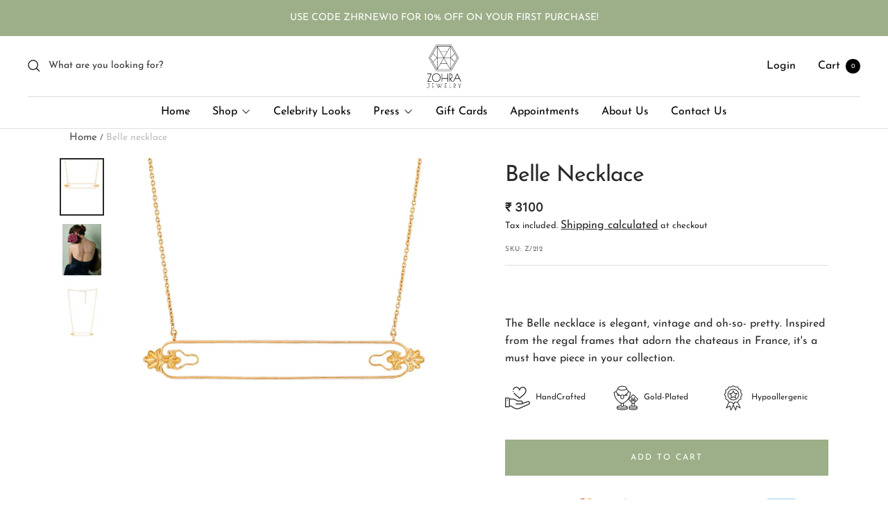

--- FILE ---
content_type: text/html; charset=utf-8
request_url: https://zohrajewelry.com/products/belle-necklace
body_size: 68438
content:
<!doctype html>
<link rel="stylesheet" href="https://unpkg.com/flickity@2/dist/flickity.min.css"><html class="no-js" lang="en" dir="ltr">
  
  <head>
<script src='https://d24sh1msnqkirc.cloudfront.net/shopflo.bundle.js' async></script>


  <meta name="google-site-verification" content="1H5ouxF9E8_0T4pbWJzoLFXjytsDa6L_3PTjtAUI73w" />
  <!-- Google tag (gtag.js) -->
<script async src="https://www.googletagmanager.com/gtag/js?id=G-YEBVHF0YTZ"></script><script src='https://bridge.shopflo.com/js/shopflo.bundle.js' async></script>
<script>
  window.dataLayer = window.dataLayer || [];
  function gtag(){dataLayer.push(arguments);}
  gtag('js', new Date());
  gtag('config', 'G-YEBVHF0YTZ');
</script>

<!-- Google tag (gtag.js) -->
<script async src="https://www.googletagmanager.com/gtag/js?id=AW-10929676855"></script>
<script>
  window.dataLayer = window.dataLayer || [];
  function gtag(){dataLayer.push(arguments);}
  gtag('js', new Date());

  gtag('config', 'AW-10929676855');
</script>

    <!-- Google tag (gtag.js) -->
<script async src="https://www.googletagmanager.com/gtag/js?id=UA-231312769-1"></script>
<script>
  window.dataLayer = window.dataLayer || [];
  function gtag(){dataLayer.push(arguments);}
  gtag('js', new Date());

  gtag('config', 'UA-231312769-1');
</script>

    <script type="text/javascript">
    (function(c,l,a,r,i,t,y){
        c[a]=c[a]||function(){(c[a].q=c[a].q||[]).push(arguments)};
        t=l.createElement(r);t.async=1;t.src="https://www.clarity.ms/tag/"+i;
        y=l.getElementsByTagName(r)[0];y.parentNode.insertBefore(t,y);
    })(window, document, "clarity", "script", "gpcyrblf46");
</script>
    
    <meta name="google-site-verification" content="qIMoaMhREoofDvdXFTzY8KvGnkDEqSPMRhB3ZI1q6mc" />
    <meta charset="utf-8">
    <meta name="viewport" content="width=device-width, initial-scale=1.0, height=device-height, minimum-scale=1.0, maximum-scale=1.0">
    <meta name="theme-color" content="#fff">

    <title>Buy Belle Necklace - 22kt Gold Plated Necklace by Zohra</title><meta name="description" content="Material: Handcrafted in Brass with 22kt Gold plating Weight: 12.6g Size: Chain length 60 cm , Pendant 11 cm Country of Origin: India"><link rel="canonical" href="https://zohrajewelry.com/products/belle-necklace"><link rel="shortcut icon" href="//zohrajewelry.com/cdn/shop/files/40x40_logo_96x96.png?v=1748593400" type="image/png"><link rel="preconnect" href="https://cdn.shopify.com">
    <link rel="dns-prefetch" href="https://productreviews.shopifycdn.com">
    <link rel="dns-prefetch" href="https://www.google-analytics.com">
    <link rel="preconnect" href="https://cdnjs.cloudflare.com"><link rel="preconnect" href="https://fonts.shopifycdn.com" crossorigin><link rel="preload" as="style" href="//zohrajewelry.com/cdn/shop/t/25/assets/theme.css?v=57834535440564410051706687388">
     <link rel="preload" as="style" href="//zohrajewelry.com/cdn/shop/t/25/assets/custom.css?v=25052466840659517261706687388">
    <link rel="preload" as="script" href="//zohrajewelry.com/cdn/shop/t/25/assets/vendor.js?v=52616882996345022171706687388">
    <link rel="preload" as="script" href="//zohrajewelry.com/cdn/shop/t/25/assets/theme.js?v=47070942996996189761706687388"><link rel="preload" as="fetch" href="/products/belle-necklace.js" crossorigin>
      <link rel="preload" as="image" imagesizes="(max-width: 999px) calc(100vw - 48px), 640px" imagesrcset="//zohrajewelry.com/cdn/shop/files/ZOHRA_Z212_1_400x.jpg?v=1748681114 400w, //zohrajewelry.com/cdn/shop/files/ZOHRA_Z212_1_500x.jpg?v=1748681114 500w, //zohrajewelry.com/cdn/shop/files/ZOHRA_Z212_1_600x.jpg?v=1748681114 600w, //zohrajewelry.com/cdn/shop/files/ZOHRA_Z212_1_700x.jpg?v=1748681114 700w, //zohrajewelry.com/cdn/shop/files/ZOHRA_Z212_1_800x.jpg?v=1748681114 800w, //zohrajewelry.com/cdn/shop/files/ZOHRA_Z212_1_900x.jpg?v=1748681114 900w, //zohrajewelry.com/cdn/shop/files/ZOHRA_Z212_1_1000x.jpg?v=1748681114 1000w, //zohrajewelry.com/cdn/shop/files/ZOHRA_Z212_1_1100x.jpg?v=1748681114 1100w, //zohrajewelry.com/cdn/shop/files/ZOHRA_Z212_1_1200x.jpg?v=1748681114 1200w, //zohrajewelry.com/cdn/shop/files/ZOHRA_Z212_1_1300x.jpg?v=1748681114 1300w, //zohrajewelry.com/cdn/shop/files/ZOHRA_Z212_1_1400x.jpg?v=1748681114 1400w, //zohrajewelry.com/cdn/shop/files/ZOHRA_Z212_1_1500x.jpg?v=1748681114 1500w
"><link rel="preload" as="script" href="//zohrajewelry.com/cdn/shop/t/25/assets/flickity.js?v=176646718982628074891706687388"><meta property="og:type" content="product">
  <meta property="og:title" content="Belle necklace">
  <meta property="product:price:amount" content="3,100">
  <meta property="product:price:currency" content="INR"><meta property="og:image" content="http://zohrajewelry.com/cdn/shop/files/ZOHRA_Z212_1.jpg?v=1748681114">
  <meta property="og:image:secure_url" content="https://zohrajewelry.com/cdn/shop/files/ZOHRA_Z212_1.jpg?v=1748681114">
  <meta property="og:image:width" content="1500">
  <meta property="og:image:height" content="2000"><meta property="og:description" content="Material: Handcrafted in Brass with 22kt Gold plating Weight: 12.6g Size: Chain length 60 cm , Pendant 11 cm Country of Origin: India"><meta property="og:url" content="https://zohrajewelry.com/products/belle-necklace">
<meta property="og:site_name" content="Zohra Jewelry"><meta name="twitter:card" content="summary"><meta name="twitter:title" content="Belle necklace">
  <meta name="twitter:description" content="

Material: Handcrafted in Brass with 22kt Gold plating
Weight: 12.6g
Size: Chain length 60 cm , Pendant 11 cm
Country of Origin: India

"><meta name="twitter:image" content="https://zohrajewelry.com/cdn/shop/files/ZOHRA_Z212_1_1200x1200_crop_center.jpg?v=1748681114">
  <meta name="twitter:image:alt" content="">
    
  <script type="application/ld+json">
  {
    "@context": "https://schema.org",
    "@type": "Product",
    "offers": [{
          "@type": "Offer",
          "name": "Default Title",
          "availability":"https://schema.org/InStock",
          "price": 3100.0,
          "priceCurrency": "INR",
          "priceValidUntil": "2026-01-31","sku": "Z\/212","url": "/products/belle-necklace?variant=43234825404667"
        }
],
    "brand": {
      "@type": "Brand",
      "name": "La Flanerie"
    },
    "name": "Belle necklace",
    "description": "\n\nMaterial: Handcrafted in Brass with 22kt Gold plating\nWeight: 12.6g\nSize: Chain length 60 cm , Pendant 11 cm\nCountry of Origin: India\n\n",
    "category": "Necklace",
    "url": "/products/belle-necklace",
    "sku": "Z\/212",
    "image": {
      "@type": "ImageObject",
      "url": "https://zohrajewelry.com/cdn/shop/files/ZOHRA_Z212_1_1024x.jpg?v=1748681114",
      "image": "https://zohrajewelry.com/cdn/shop/files/ZOHRA_Z212_1_1024x.jpg?v=1748681114",
      "name": "",
      "width": "1024",
      "height": "1024"
    }
  }
  </script>



  <script type="application/ld+json">
  {
    "@context": "https://schema.org",
    "@type": "BreadcrumbList",
  "itemListElement": [{
      "@type": "ListItem",
      "position": 1,
      "name": "Home",
      "item": "https://zohrajewelry.com"
    },{
          "@type": "ListItem",
          "position": 2,
          "name": "Belle necklace",
          "item": "https://zohrajewelry.com/products/belle-necklace"
        }]
  }
  </script>


    <link rel="preload" href="//zohrajewelry.com/cdn/fonts/josefin_sans/josefinsans_n4.70f7efd699799949e6d9f99bc20843a2c86a2e0f.woff2" as="font" type="font/woff2" crossorigin><link rel="preload" href="//zohrajewelry.com/cdn/fonts/josefin_sans/josefinsans_n4.70f7efd699799949e6d9f99bc20843a2c86a2e0f.woff2" as="font" type="font/woff2" crossorigin><style>

  /* Typography (heading) */
  @font-face {
  font-family: "Josefin Sans";
  font-weight: 400;
  font-style: normal;
  font-display: swap;
  src: url("//zohrajewelry.com/cdn/fonts/josefin_sans/josefinsans_n4.70f7efd699799949e6d9f99bc20843a2c86a2e0f.woff2") format("woff2"),
       url("//zohrajewelry.com/cdn/fonts/josefin_sans/josefinsans_n4.35d308a1bdf56e5556bc2ac79702c721e4e2e983.woff") format("woff");
}

@font-face {
  font-family: "Josefin Sans";
  font-weight: 400;
  font-style: italic;
  font-display: swap;
  src: url("//zohrajewelry.com/cdn/fonts/josefin_sans/josefinsans_i4.a2ba85bff59cf18a6ad90c24fe1808ddb8ce1343.woff2") format("woff2"),
       url("//zohrajewelry.com/cdn/fonts/josefin_sans/josefinsans_i4.2dba61e1d135ab449e8e134ba633cf0d31863cc4.woff") format("woff");
}

/* Typography (body) */
  @font-face {
  font-family: "Josefin Sans";
  font-weight: 400;
  font-style: normal;
  font-display: swap;
  src: url("//zohrajewelry.com/cdn/fonts/josefin_sans/josefinsans_n4.70f7efd699799949e6d9f99bc20843a2c86a2e0f.woff2") format("woff2"),
       url("//zohrajewelry.com/cdn/fonts/josefin_sans/josefinsans_n4.35d308a1bdf56e5556bc2ac79702c721e4e2e983.woff") format("woff");
}

@font-face {
  font-family: "Josefin Sans";
  font-weight: 400;
  font-style: italic;
  font-display: swap;
  src: url("//zohrajewelry.com/cdn/fonts/josefin_sans/josefinsans_i4.a2ba85bff59cf18a6ad90c24fe1808ddb8ce1343.woff2") format("woff2"),
       url("//zohrajewelry.com/cdn/fonts/josefin_sans/josefinsans_i4.2dba61e1d135ab449e8e134ba633cf0d31863cc4.woff") format("woff");
}

@font-face {
  font-family: "Josefin Sans";
  font-weight: 600;
  font-style: normal;
  font-display: swap;
  src: url("//zohrajewelry.com/cdn/fonts/josefin_sans/josefinsans_n6.afe095792949c54ae236c64ec95a9caea4be35d6.woff2") format("woff2"),
       url("//zohrajewelry.com/cdn/fonts/josefin_sans/josefinsans_n6.0ea222c12f299e43fa61b9245ec23b623ebeb1e9.woff") format("woff");
}

@font-face {
  font-family: "Josefin Sans";
  font-weight: 600;
  font-style: italic;
  font-display: swap;
  src: url("//zohrajewelry.com/cdn/fonts/josefin_sans/josefinsans_i6.7a9f0e99230d38dd3e0abe7ca5ca23f913d05281.woff2") format("woff2"),
       url("//zohrajewelry.com/cdn/fonts/josefin_sans/josefinsans_i6.67c153e9e49a5dd7b6b7058351ca5c215b18a446.woff") format("woff");
}

:root {--heading-color: 40, 40, 40;
    --text-color: 40, 40, 40;
    --background: 255, 255, 255;
    --secondary-background: 255, 255, 255;
    --border-color: 223, 223, 223;
    --border-color-darker: 169, 169, 169;
    --success-color: 46, 158, 123;
    --success-background: 213, 236, 229;
    --error-color: 222, 42, 42;
    --error-background: 253, 240, 240;
    --primary-button-background: 156, 175, 136;
    --primary-button-text-color: 255, 255, 255;
    --secondary-button-background: 156, 175, 136;
    --secondary-button-text-color: 255, 255, 255;
    --product-star-rating: 246, 164, 41;
    --product-on-sale-accent: 222, 42, 42;
    --product-sold-out-accent: 111, 113, 155;
    --product-custom-label-background: 64, 93, 230;
    --product-custom-label-text-color: 255, 255, 255;
    --product-custom-label-2-background: 243, 255, 52;
    --product-custom-label-2-text-color: 0, 0, 0;
    --product-low-stock-text-color: 222, 42, 42;
    --product-in-stock-text-color: 46, 158, 123;
    --loading-bar-background: 40, 40, 40;

    /* We duplicate some "base" colors as root colors, which is useful to use on drawer elements or popover without. Those should not be overridden to avoid issues */
    --root-heading-color: 40, 40, 40;
    --root-text-color: 40, 40, 40;
    --root-background: 255, 255, 255;
    --root-border-color: 223, 223, 223;
    --root-primary-button-background: 156, 175, 136;
    --root-primary-button-text-color: 255, 255, 255;

    --base-font-size: 14px;
    --heading-font-family: "Josefin Sans", sans-serif;
    --heading-font-weight: 400;
    --heading-font-style: normal;
    --heading-text-transform: normal;
    --text-font-family: "Josefin Sans", sans-serif;
    --text-font-weight: 400;
    --text-font-style: normal;
    --text-font-bold-weight:400 ;
/*600  */
    /* Typography (font size) */
    --heading-xxsmall-font-size: 10px;
    --heading-xsmall-font-size: 10px;
    --heading-small-font-size: 14px;
    --heading-large-font-size: 32px;
    --heading-h1-font-size: 28px;
    --heading-h2-font-size: 24px;
    --heading-h3-font-size: 22px;
    --heading-h4-font-size: 18px;
    --heading-h5-font-size: 16px;
    --heading-h6-font-size: 14px;

    /* Control the look and feel of the theme by changing radius of various elements */
    --button-border-radius: 0px;
    --block-border-radius: 0px;
    --block-border-radius-reduced: 0px;
    --color-swatch-border-radius: 100%;

    /* Button size */
    --button-height: 48px;
    --button-small-height: 40px;

    /* Form related */
    --form-input-field-height: 48px;
    --form-input-gap: 16px;
    --form-submit-margin: 24px;

    /* Product listing related variables */
    --product-list-block-spacing: 32px;

    /* Video related */
    --play-button-background: 255, 255, 255;
    --play-button-arrow: 40, 40, 40;

    /* RTL support */
    --transform-logical-flip: 1;
    --transform-origin-start: left;
    --transform-origin-end: right;

    /* Other */
    --zoom-cursor-svg-url: url(//zohrajewelry.com/cdn/shop/t/25/assets/zoom-cursor.svg?v=48279652459854458341706687388);
    --arrow-right-svg-url: url(//zohrajewelry.com/cdn/shop/t/25/assets/arrow-right.svg?v=144367008792694446971706687388);
    --arrow-left-svg-url: url(//zohrajewelry.com/cdn/shop/t/25/assets/arrow-left.svg?v=71618988802776696341706687388);

    /* Some useful variables that we can reuse in our CSS. Some explanation are needed for some of them:
       - container-max-width-minus-gutters: represents the container max width without the edge gutters
       - container-outer-width: considering the screen width, represent all the space outside the container
       - container-outer-margin: same as container-outer-width but get set to 0 inside a container
       - container-inner-width: the effective space inside the container (minus gutters)
       - grid-column-width: represents the width of a single column of the grid
       - vertical-breather: this is a variable that defines the global "spacing" between sections, and inside the section
                            to create some "breath" and minimum spacing
     */
    --container-max-width: 1280px;
    --container-max-width-narrow: 1240px;
    --container-gutter: 24px;
    --container-max-width-minus-gutters: calc(var(--container-max-width) - (var(--container-gutter)) * 2);
    --container-max-width-narrow-minus-gutters: calc(var(--container-max-width-narrow) - (var(--container-gutter)) * 2);
    --container-outer-width: max(calc((100vw - var(--container-max-width-minus-gutters)) / 2), var(--container-gutter));
    --container-outer-width-narrow: max(calc((100vw - var(--container-max-width-narrow-minus-gutters)) / 2), var(--container-gutter));
    --container-outer-margin: var(--container-outer-width);
    --container-inner-width: calc(100vw - var(--container-outer-width) * 2);

    --grid-column-count: 10;
    --grid-gap: 24px;
    --grid-column-width: calc((100vw - var(--container-outer-width) * 2 - var(--grid-gap) * (var(--grid-column-count) - 1)) / var(--grid-column-count));
    --grid-column-width-narrow: calc((100vw - var(--container-outer-width-narrow) * 2 - var(--grid-gap) * (var(--grid-column-count) - 1)) / var(--grid-column-count));

    --vertical-breather: 36px;
    --vertical-breather-tight: 36px;

    /* Shopify related variables */
    --payment-terms-background-color: #fff;
  }

  @media screen and (min-width: 741px) {
    :root {
      --container-gutter: 40px;
      --grid-column-count: 20;
      --vertical-breather: 48px;
      --vertical-breather-tight: 48px;

      /* Typography (font size) */
      --heading-xsmall-font-size: 11px;
      --heading-small-font-size: 14px;
      --heading-large-font-size: 48px;
      --heading-h1-font-size: 40px;
      --heading-h2-font-size: 36px;
      --heading-h3-font-size: 32px;
      --heading-h4-font-size: 26px;
      --heading-h5-font-size: 22px;
      --heading-h6-font-size: 16px;

      /* Form related */
      --form-input-field-height: 52px;
      --form-submit-margin: 32px;

      /* Button size */
      --button-height: 52px;
      --button-small-height: 44px;
    }
  }

  @media screen and (min-width: 1200px) {
    :root {
      --vertical-breather: 64px;
      --vertical-breather-tight: 48px;
      --product-list-block-spacing: 48px;

      /* Typography */
      --heading-large-font-size: 48px;
      --heading-h1-font-size: 42px;
      --heading-h2-font-size: 36px;
      --heading-h3-font-size: 32px;
      --heading-h4-font-size: 26px;
      --heading-h5-font-size: 22px;
      --heading-h6-font-size: 16px;
    }
  }

  @media screen and (min-width: 1600px) {
    :root {
      --vertical-breather: 64px;
      --vertical-breather-tight: 48px;
    }
  }
</style>
    <script>
  // This allows to expose several variables to the global scope, to be used in scripts
  window.themeVariables = {
    settings: {
      direction: "ltr",
      pageType: "product",
      cartCount: 0,
      moneyFormat: "\u003cspan class=\"money\"\u003e₹ {{amount_no_decimals}}\u003c\/span\u003e",
      moneyWithCurrencyFormat: "\u003cspan class=\"money\"\u003e₹ {{amount_no_decimals}}\u003c\/span\u003e",
      showVendor: false,
      discountMode: "saving",
      currencyCodeEnabled: false,
      searchMode: "product,article,page,collection",
      searchUnavailableProducts: "last",
      cartType: "drawer",
      cartCurrency: "INR",
      mobileZoomFactor: 2.5
    },

    routes: {
      host: "zohrajewelry.com",
      rootUrl: "\/",
      rootUrlWithoutSlash: '',
      cartUrl: "\/cart",
      cartAddUrl: "\/cart\/add",
      cartChangeUrl: "\/cart\/change",
      searchUrl: "\/search",
      predictiveSearchUrl: "\/search\/suggest",
      productRecommendationsUrl: "\/recommendations\/products"
    },

    strings: {
      accessibilityDelete: "Delete",
      accessibilityClose: "Close",
      collectionSoldOut: "Sold out",
      collectionDiscount: "Save @savings@",
      productSalePrice: "Sale price",
      productRegularPrice: "Regular price",
      productFormUnavailable: "Unavailable",
      productFormSoldOut: "Sold out",
      productFormPreOrder: "Pre-order",
      productFormAddToCart: "Add to cart",
      searchNoResults: "No results could be found.",
      searchNewSearch: "New search",
      searchProducts: "Products",
      searchArticles: "Journal",
      searchPages: "Pages",
      searchCollections: "Collections",
      cartViewCart: "View cart",
      cartItemAdded: "Item added to your cart!",
      cartItemAddedShort: "Added to your cart!",
      cartAddOrderNote: "Add order note",
      cartEditOrderNote: "Edit order note",
      shippingEstimatorNoResults: "Sorry, we do not ship to your address.",
      shippingEstimatorOneResult: "There is one shipping rate for your address:",
      shippingEstimatorMultipleResults: "There are several shipping rates for your address:",
      shippingEstimatorError: "One or more error occurred while retrieving shipping rates:"
    },

    libs: {
      flickity: "\/\/zohrajewelry.com\/cdn\/shop\/t\/25\/assets\/flickity.js?v=176646718982628074891706687388",
      photoswipe: "\/\/zohrajewelry.com\/cdn\/shop\/t\/25\/assets\/photoswipe.js?v=132268647426145925301706687388",
      qrCode: "\/\/zohrajewelry.com\/cdn\/shopifycloud\/storefront\/assets\/themes_support\/vendor\/qrcode-3f2b403b.js"
    },

    breakpoints: {
      phone: 'screen and (max-width: 740px)',
      tablet: 'screen and (min-width: 741px) and (max-width: 999px)',
      tabletAndUp: 'screen and (min-width: 741px)',
      pocket: 'screen and (max-width: 999px)',
      lap: 'screen and (min-width: 1000px) and (max-width: 1199px)',
      lapAndUp: 'screen and (min-width: 1000px)',
      desktop: 'screen and (min-width: 1200px)',
      wide: 'screen and (min-width: 1400px)'
    }
  };

  window.addEventListener('pageshow', async () => {
    const cartContent = await (await fetch(`${window.themeVariables.routes.cartUrl}.js`, {cache: 'reload'})).json();
    document.documentElement.dispatchEvent(new CustomEvent('cart:refresh', {detail: {cart: cartContent}}));
  });

  if ('noModule' in HTMLScriptElement.prototype) {
    // Old browsers (like IE) that does not support module will be considered as if not executing JS at all
    document.documentElement.className = document.documentElement.className.replace('no-js', 'js');

    requestAnimationFrame(() => {
      const viewportHeight = (window.visualViewport ? window.visualViewport.height : document.documentElement.clientHeight);
      document.documentElement.style.setProperty('--window-height',viewportHeight + 'px');
    });
  }// We save the product ID in local storage to be eventually used for recently viewed section
    try {
      const items = JSON.parse(localStorage.getItem('theme:recently-viewed-products') || '[]');

      // We check if the current product already exists, and if it does not, we add it at the start
      if (!items.includes(7755360796923)) {
        items.unshift(7755360796923);
      }

      localStorage.setItem('theme:recently-viewed-products', JSON.stringify(items.slice(0, 20)));
    } catch (e) {
      // Safari in private mode does not allow setting item, we silently fail
    }</script>
  <link rel="stylesheet" href="https://cdnjs.cloudflare.com/ajax/libs/slick-carousel/1.8.1/slick-theme.min.css" integrity="sha512-17EgCFERpgZKcm0j0fEq1YCJuyAWdz9KUtv1EjVuaOz8pDnh/0nZxmU6BBXwaaxqoi9PQXnRWqlcDB027hgv9A==" crossorigin="anonymous" referrerpolicy="no-referrer" />

    <link rel="stylesheet" href="//zohrajewelry.com/cdn/shop/t/25/assets/theme.css?v=57834535440564410051706687388">
    <link rel="stylesheet" href="//zohrajewelry.com/cdn/shop/t/25/assets/custom.css?v=25052466840659517261706687388">
    <script src="https://cdnjs.cloudflare.com/ajax/libs/jquery/3.6.1/jquery.min.js" integrity="sha512-aVKKRRi/Q/YV+4mjoKBsE4x3H+BkegoM/em46NNlCqNTmUYADjBbeNefNxYV7giUp0VxICtqdrbqU7iVaeZNXA==" crossorigin="anonymous" referrerpolicy="no-referrer"></script>
<script src="https://cdnjs.cloudflare.com/ajax/libs/slick-carousel/1.8.1/slick.min.js" integrity="sha512-XtmMtDEcNz2j7ekrtHvOVR4iwwaD6o/FUJe6+Zq+HgcCsk3kj4uSQQR8weQ2QVj1o0Pk6PwYLohm206ZzNfubg==" crossorigin="anonymous" referrerpolicy="no-referrer"></script>
    <script src="//zohrajewelry.com/cdn/shop/t/25/assets/vendor.js?v=52616882996345022171706687388" defer></script>
    <script src="//zohrajewelry.com/cdn/shop/t/25/assets/theme.js?v=47070942996996189761706687388" defer></script>
<!--     <script src="//zohrajewelry.com/cdn/shop/t/25/assets/custom.js?v=7360933877032574821706687388" defer></script> -->

    <link rel="stylesheet" href="//zohrajewelry.com/cdn/shop/t/25/assets/owl.carousel.min.css?v=42333844578783895221706687388">
    <script src="//zohrajewelry.com/cdn/shop/t/25/assets/owl.carousel.min.js?v=105931288936240636451706687388" defer></script>

    

    <script>window.performance && window.performance.mark && window.performance.mark('shopify.content_for_header.start');</script><meta name="google-site-verification" content="Quhas68dEq0FBUfBfYmlSm5MjAoGttqljZF7pB81IVg">
<meta id="shopify-digital-wallet" name="shopify-digital-wallet" content="/64169967867/digital_wallets/dialog">
<link rel="alternate" hreflang="x-default" href="https://zohrajewelry.com/products/belle-necklace">
<link rel="alternate" hreflang="en" href="https://zohrajewelry.com/products/belle-necklace">
<link rel="alternate" hreflang="en-US" href="https://zohrajewelry.com/en-us/products/belle-necklace">
<link rel="alternate" hreflang="en-AU" href="https://zohrajewelry.com/en-au/products/belle-necklace">
<link rel="alternate" hreflang="en-GB" href="https://zohrajewelry.com/en-gb/products/belle-necklace">
<link rel="alternate" hreflang="en-CA" href="https://zohrajewelry.com/en-ca/products/belle-necklace">
<link rel="alternate" hreflang="en-AE" href="https://zohrajewelry.com/en-ae/products/belle-necklace">
<link rel="alternate" hreflang="en-SG" href="https://zohrajewelry.com/en-sg/products/belle-necklace">
<link rel="alternate" hreflang="en-MY" href="https://zohrajewelry.com/en-my/products/belle-necklace">
<link rel="alternate" hreflang="en-NZ" href="https://zohrajewelry.com/en-nz/products/belle-necklace">
<link rel="alternate" hreflang="en-HK" href="https://zohrajewelry.com/en-hk/products/belle-necklace">
<link rel="alternate" hreflang="en-DE" href="https://zohrajewelry.com/en-de/products/belle-necklace">
<link rel="alternate" hreflang="en-CH" href="https://zohrajewelry.com/en-ch/products/belle-necklace">
<link rel="alternate" hreflang="en-FR" href="https://zohrajewelry.com/en-fr/products/belle-necklace">
<link rel="alternate" hreflang="en-TH" href="https://zohrajewelry.com/en-th/products/belle-necklace">
<link rel="alternate" hreflang="en-MM" href="https://zohrajewelry.com/en-mm/products/belle-necklace">
<link rel="alternate" type="application/json+oembed" href="https://zohrajewelry.com/products/belle-necklace.oembed">
<script async="async" src="/checkouts/internal/preloads.js?locale=en-IN"></script>
<script id="shopify-features" type="application/json">{"accessToken":"4752111eed0815ad15bdfc588670bd43","betas":["rich-media-storefront-analytics"],"domain":"zohrajewelry.com","predictiveSearch":true,"shopId":64169967867,"locale":"en"}</script>
<script>var Shopify = Shopify || {};
Shopify.shop = "zohra-jewelry.myshopify.com";
Shopify.locale = "en";
Shopify.currency = {"active":"INR","rate":"1.0"};
Shopify.country = "IN";
Shopify.theme = {"name":"Theme 16.8.24","id":139613143291,"schema_name":"Focal","schema_version":"8.10.3","theme_store_id":714,"role":"main"};
Shopify.theme.handle = "null";
Shopify.theme.style = {"id":null,"handle":null};
Shopify.cdnHost = "zohrajewelry.com/cdn";
Shopify.routes = Shopify.routes || {};
Shopify.routes.root = "/";</script>
<script type="module">!function(o){(o.Shopify=o.Shopify||{}).modules=!0}(window);</script>
<script>!function(o){function n(){var o=[];function n(){o.push(Array.prototype.slice.apply(arguments))}return n.q=o,n}var t=o.Shopify=o.Shopify||{};t.loadFeatures=n(),t.autoloadFeatures=n()}(window);</script>
<script id="shop-js-analytics" type="application/json">{"pageType":"product"}</script>
<script defer="defer" async type="module" src="//zohrajewelry.com/cdn/shopifycloud/shop-js/modules/v2/client.init-shop-cart-sync_BdyHc3Nr.en.esm.js"></script>
<script defer="defer" async type="module" src="//zohrajewelry.com/cdn/shopifycloud/shop-js/modules/v2/chunk.common_Daul8nwZ.esm.js"></script>
<script type="module">
  await import("//zohrajewelry.com/cdn/shopifycloud/shop-js/modules/v2/client.init-shop-cart-sync_BdyHc3Nr.en.esm.js");
await import("//zohrajewelry.com/cdn/shopifycloud/shop-js/modules/v2/chunk.common_Daul8nwZ.esm.js");

  window.Shopify.SignInWithShop?.initShopCartSync?.({"fedCMEnabled":true,"windoidEnabled":true});

</script>
<script>(function() {
  var isLoaded = false;
  function asyncLoad() {
    if (isLoaded) return;
    isLoaded = true;
    var urls = ["https:\/\/cdn.nfcube.com\/0b318dfe329a34a93c12dcb87b0058cd.js?shop=zohra-jewelry.myshopify.com","https:\/\/chimpstatic.com\/mcjs-connected\/js\/users\/a4aa2e3d13b60a971884e6764\/fff10f19d03ca83a844d1f652.js?shop=zohra-jewelry.myshopify.com","https:\/\/sr-cdn.shiprocket.in\/sr-promise\/static\/uc.js?channel_id=4\u0026sr_company_id=39301\u0026shop=zohra-jewelry.myshopify.com","https:\/\/api.interakt.ai\/v1\/app\/shopify\/widget\/?org_id=162581a3-2c38-49ac-aa22-a8c7ef2e1d5c\u0026widget-token=WhpvLIIo4i7cyiKN5kb7i77ZZE28aTAx\u0026shop=zohra-jewelry.myshopify.com"];
    for (var i = 0; i < urls.length; i++) {
      var s = document.createElement('script');
      s.type = 'text/javascript';
      s.async = true;
      s.src = urls[i];
      var x = document.getElementsByTagName('script')[0];
      x.parentNode.insertBefore(s, x);
    }
  };
  if(window.attachEvent) {
    window.attachEvent('onload', asyncLoad);
  } else {
    window.addEventListener('load', asyncLoad, false);
  }
})();</script>
<script id="__st">var __st={"a":64169967867,"offset":19800,"reqid":"99c605f6-e6b4-4f3d-a937-8f4702468b1a-1768966690","pageurl":"zohrajewelry.com\/products\/belle-necklace","u":"6067bc76db83","p":"product","rtyp":"product","rid":7755360796923};</script>
<script>window.ShopifyPaypalV4VisibilityTracking = true;</script>
<script id="captcha-bootstrap">!function(){'use strict';const t='contact',e='account',n='new_comment',o=[[t,t],['blogs',n],['comments',n],[t,'customer']],c=[[e,'customer_login'],[e,'guest_login'],[e,'recover_customer_password'],[e,'create_customer']],r=t=>t.map((([t,e])=>`form[action*='/${t}']:not([data-nocaptcha='true']) input[name='form_type'][value='${e}']`)).join(','),a=t=>()=>t?[...document.querySelectorAll(t)].map((t=>t.form)):[];function s(){const t=[...o],e=r(t);return a(e)}const i='password',u='form_key',d=['recaptcha-v3-token','g-recaptcha-response','h-captcha-response',i],f=()=>{try{return window.sessionStorage}catch{return}},m='__shopify_v',_=t=>t.elements[u];function p(t,e,n=!1){try{const o=window.sessionStorage,c=JSON.parse(o.getItem(e)),{data:r}=function(t){const{data:e,action:n}=t;return t[m]||n?{data:e,action:n}:{data:t,action:n}}(c);for(const[e,n]of Object.entries(r))t.elements[e]&&(t.elements[e].value=n);n&&o.removeItem(e)}catch(o){console.error('form repopulation failed',{error:o})}}const l='form_type',E='cptcha';function T(t){t.dataset[E]=!0}const w=window,h=w.document,L='Shopify',v='ce_forms',y='captcha';let A=!1;((t,e)=>{const n=(g='f06e6c50-85a8-45c8-87d0-21a2b65856fe',I='https://cdn.shopify.com/shopifycloud/storefront-forms-hcaptcha/ce_storefront_forms_captcha_hcaptcha.v1.5.2.iife.js',D={infoText:'Protected by hCaptcha',privacyText:'Privacy',termsText:'Terms'},(t,e,n)=>{const o=w[L][v],c=o.bindForm;if(c)return c(t,g,e,D).then(n);var r;o.q.push([[t,g,e,D],n]),r=I,A||(h.body.append(Object.assign(h.createElement('script'),{id:'captcha-provider',async:!0,src:r})),A=!0)});var g,I,D;w[L]=w[L]||{},w[L][v]=w[L][v]||{},w[L][v].q=[],w[L][y]=w[L][y]||{},w[L][y].protect=function(t,e){n(t,void 0,e),T(t)},Object.freeze(w[L][y]),function(t,e,n,w,h,L){const[v,y,A,g]=function(t,e,n){const i=e?o:[],u=t?c:[],d=[...i,...u],f=r(d),m=r(i),_=r(d.filter((([t,e])=>n.includes(e))));return[a(f),a(m),a(_),s()]}(w,h,L),I=t=>{const e=t.target;return e instanceof HTMLFormElement?e:e&&e.form},D=t=>v().includes(t);t.addEventListener('submit',(t=>{const e=I(t);if(!e)return;const n=D(e)&&!e.dataset.hcaptchaBound&&!e.dataset.recaptchaBound,o=_(e),c=g().includes(e)&&(!o||!o.value);(n||c)&&t.preventDefault(),c&&!n&&(function(t){try{if(!f())return;!function(t){const e=f();if(!e)return;const n=_(t);if(!n)return;const o=n.value;o&&e.removeItem(o)}(t);const e=Array.from(Array(32),(()=>Math.random().toString(36)[2])).join('');!function(t,e){_(t)||t.append(Object.assign(document.createElement('input'),{type:'hidden',name:u})),t.elements[u].value=e}(t,e),function(t,e){const n=f();if(!n)return;const o=[...t.querySelectorAll(`input[type='${i}']`)].map((({name:t})=>t)),c=[...d,...o],r={};for(const[a,s]of new FormData(t).entries())c.includes(a)||(r[a]=s);n.setItem(e,JSON.stringify({[m]:1,action:t.action,data:r}))}(t,e)}catch(e){console.error('failed to persist form',e)}}(e),e.submit())}));const S=(t,e)=>{t&&!t.dataset[E]&&(n(t,e.some((e=>e===t))),T(t))};for(const o of['focusin','change'])t.addEventListener(o,(t=>{const e=I(t);D(e)&&S(e,y())}));const B=e.get('form_key'),M=e.get(l),P=B&&M;t.addEventListener('DOMContentLoaded',(()=>{const t=y();if(P)for(const e of t)e.elements[l].value===M&&p(e,B);[...new Set([...A(),...v().filter((t=>'true'===t.dataset.shopifyCaptcha))])].forEach((e=>S(e,t)))}))}(h,new URLSearchParams(w.location.search),n,t,e,['guest_login'])})(!0,!0)}();</script>
<script integrity="sha256-4kQ18oKyAcykRKYeNunJcIwy7WH5gtpwJnB7kiuLZ1E=" data-source-attribution="shopify.loadfeatures" defer="defer" src="//zohrajewelry.com/cdn/shopifycloud/storefront/assets/storefront/load_feature-a0a9edcb.js" crossorigin="anonymous"></script>
<script data-source-attribution="shopify.dynamic_checkout.dynamic.init">var Shopify=Shopify||{};Shopify.PaymentButton=Shopify.PaymentButton||{isStorefrontPortableWallets:!0,init:function(){window.Shopify.PaymentButton.init=function(){};var t=document.createElement("script");t.src="https://zohrajewelry.com/cdn/shopifycloud/portable-wallets/latest/portable-wallets.en.js",t.type="module",document.head.appendChild(t)}};
</script>
<script data-source-attribution="shopify.dynamic_checkout.buyer_consent">
  function portableWalletsHideBuyerConsent(e){var t=document.getElementById("shopify-buyer-consent"),n=document.getElementById("shopify-subscription-policy-button");t&&n&&(t.classList.add("hidden"),t.setAttribute("aria-hidden","true"),n.removeEventListener("click",e))}function portableWalletsShowBuyerConsent(e){var t=document.getElementById("shopify-buyer-consent"),n=document.getElementById("shopify-subscription-policy-button");t&&n&&(t.classList.remove("hidden"),t.removeAttribute("aria-hidden"),n.addEventListener("click",e))}window.Shopify?.PaymentButton&&(window.Shopify.PaymentButton.hideBuyerConsent=portableWalletsHideBuyerConsent,window.Shopify.PaymentButton.showBuyerConsent=portableWalletsShowBuyerConsent);
</script>
<script data-source-attribution="shopify.dynamic_checkout.cart.bootstrap">document.addEventListener("DOMContentLoaded",(function(){function t(){return document.querySelector("shopify-accelerated-checkout-cart, shopify-accelerated-checkout")}if(t())Shopify.PaymentButton.init();else{new MutationObserver((function(e,n){t()&&(Shopify.PaymentButton.init(),n.disconnect())})).observe(document.body,{childList:!0,subtree:!0})}}));
</script>

<script>window.performance && window.performance.mark && window.performance.mark('shopify.content_for_header.end');</script>


  
<script>
    
    
    
    
    var gsf_conversion_data = {page_type : 'product', event : 'view_item', data : {product_data : [{variant_id : 43234825404667, product_id : 7755360796923, name : "Belle necklace", price : "3100", currency : "INR", sku : "Z/212", brand : "La Flanerie", variant : "Default Title", category : "Necklace", quantity : "0" }], total_price : "3100", shop_currency : "INR"}};
    
</script>
<!-- BEGIN app block: shopify://apps/frequently-bought/blocks/app-embed-block/b1a8cbea-c844-4842-9529-7c62dbab1b1f --><script>
    window.codeblackbelt = window.codeblackbelt || {};
    window.codeblackbelt.shop = window.codeblackbelt.shop || 'zohra-jewelry.myshopify.com';
    
        window.codeblackbelt.productId = 7755360796923;</script><script src="//cdn.codeblackbelt.com/widgets/frequently-bought-together/main.min.js?version=2026012109+0530" async></script>
 <!-- END app block --><!-- BEGIN app block: shopify://apps/quinn-shoppable-videos/blocks/app-embed/150d2781-732b-4020-a9fb-1368e974e6bb -->






<!-- BEGIN app snippet: init -->
















<script data-app="quinn">
  window.Quinn = {};
  Quinn.ab_test_enabled = false;
  Quinn.ab_test_id = "test01";
  Quinn.ab_enabled_for_widgets = [];
  Quinn.ab_enabled_on_pages = [];
  Quinn.ab_control_group_percentage = "50";
  Quinn.embed_settings = {"quinn_atc_button_text":"Add to cart","quinn_out_of_stock_text":"Out of stock","quinn_view_product_text":"More Info","quinn_description_open_text":"Show now","quinn_description_heading_text":"Description","quinn_description_read_more":"Read more","quinn_description_read_less":"Read less","quinn_product_section_heading":"Selected Product","quinn_variant_selector_prefix":"Select","quinn_atc_button_loading":"Loading","quinn_atc_complete_toast":"Product added to cart","custom_swatch_code":"\u003cscript\u003e\u003c\/script\u003e","quinn_enable_vendor_playlist":false};
  Quinn.is_deferred_mode_enabled = null;
  Quinn.is_manual_load_enabled = null;
  Quinn.queuedScripts = [];
</script>









<script
  data-app="quinn"
>
  Quinn.shop_domain = "zohra-jewelry.myshopify.com";
  Quinn.metaPrefix= "PRODUCT_7755360796923_";
  Quinn.page_key = "7755360796923";
  Quinn.page_type = "product";
  Quinn.page_handle = "belle-necklace";
  Quinn.currency_symbol = "" || "₹",
  Quinn.design_mode = false;
  Quinn.facebook_pixel_tracking = null;
  Quinn.settings = {"story":{"visibility":"both","hero_text_color":"#ffffff","hero_text":"WATCH \u0026 BUY!","hero_title":"Bestsellers","show_hero_story":true,"is_sticky":false,"website_header_identifier":"#shopify-section-header","top_offset_on_collection_mobile":"0","top_offset_on_collection_desktop":"0","top_offset_on_product_mobile":"0","top_offset_on_product_desktop":"0","top_offset_on_home_mobile":"0","top_offset_on_home_desktop":"0"},"cards":{"visibility":"both","show_first_product_price":false,"use_variant_price":false,"reviewsPlaceholder":"New Arrival","cards_heading":""},"recommendations":{"relatedBadgeText":"For you","viewedBadgeText":"Previously viewed","incartBadgeText":"In you cart","orderedBadgeText":"Previously bought","bestSellingBadgeText":"","patcBadgeText":"","headingText":"For you","headingFontFamily":"\"Roboto Slab\", serif","headingFontSize":"24px","heading_font_color":"#00584b","rel_prod_text_color":"#ffaa22","viewed_prod_text_color":"#ffe6b3","prev_viewed_prod_text_color":"#ffe6b3","incart_prod_text_color":"#cfbdfe","ordered_prod_text_color":"#c6f7d5","arrow_bg":"#00584b","arrow_color":"#ffffff"},"imaxvideo":{"visibility":"both"},"overlay":{"close_overlay_back_button":false,"change_image_on_variant_change":false,"cart_selector":"#mini-cart","swatch_selector_keys":"color","selector_types":"{\"Size\":\"size\",\"Color\":\"shade\",\"Shade\":\"shade\",\"Flavour\":\"dropdown\"}","hide_elements":"","swipe_direction":"vertical","prevent_header_update":false,"move_to_next_story":false,"uniform_group_overlay_ux":false,"is_muted":false,"overlay_z_index":"99999","should_open_image_overlay":false,"redirect_url":"","redirect_product_click":false,"show_media_title_in_group_overlay":false,"use_swatch_images":false,"sort_variant_by_quantity":false,"show_overlay_title_for_all_widgets":false,"disable_overlay_minimiser":false,"move_to_next_video":false,"tap_to_switch_story":false},"floating":{"disable_widget":false,"floating_type":"rectangle","floating_side":"right","mobile_floating_right":"20","mobile_floating_bottom":100,"desktop_floating_right":"20","desktop_floating_bottom":125,"floating_zindex":"9999","show_circle_close_btn":true,"hide_on_rectangle_close":false},"floating_tray":{"enable_widget":false,"mobile_floating_bottom":"100","desktop_floating_bottom":"100","slider_text":"REVIEWS"},"general":{"cart_provider":"auto","should_loop_overlay":true,"review_provider":"none","currency_symbol":"","show_decimal_price":false,"store_offers":"[]","show_branding":true,"branding_text_color":"#6D7278","show_overlay_branding":true,"overlay_branding_text_color":"#6D7278","show_video_watermark":true,"video_watermark_text_color":"#6D7278","checkout_video_tagging":false,"is_market_enabled":false,"default_market_country_code":"","gaid":"","fbid":"","shopflowid":"","storeLogoUrl":"","vlpFontScript":"","storeCDNPrefix":"","enable_quinn_cdn":false,"disable_ga_events":false,"disable_fb_events":false,"network_interceptor":false,"tracking_injection":true,"disable_vibrations":false,"cart_tagging":true},"customiser":{"card_cutoff_price":"true","review_provider":"none","video_cutoff_price_visibility":"true","primaryBtn_title":"Shop now","tertiaryBtn_title":"More info","tertiaryBtn_visibility":"true","secondaryBtn_title":"Add to cart"},"checkout":{"ab_enabled":false,"ab_test_id":"test01"},"clp":{"button_position":"top_right","z_index":"9999","vertical_offset":"10","horizontal_offset":"10","button_text":"Quick view"},"enable_interceptor":false,"cart_tracking":false,"ab_testing":false,"ab_testing_id":"test01","show_ab_testing_analytics":false,"ab_control_group_percentage":"50","calc_net_speed":false,"enable_gif":false,"subscription":{"plan_name":"STARTER"},"forced_disabled":false,"setupCompleted":true,"events":["quinn_events_product_view","quinn_events_overlay_open","quinn_events_overlay_close","quinn_events_system_action","quinn_events_custom_action","quinn_events_overlay_media_interaction","quinn_events_overlay_swipe","quinn_events_widget_impression","quinn_events_page_view","quinn_events_page_scroll","quinn_events_cta_clicked"],"ab_enabled_on_pages":[],"ab_enabled_for_widgets":[],"onboarding":{"signupCompleted":true,"subscribed":true},"enable_x265":false,"pallet":{"--quinn-card-title-color":"#000000","--quinn-card-regular-price-color":"#000000","--quinn-card-cut-off-price-color":"#000000","--quinn-card-background-color":"#fff","--quinn-primary-color":"#000","--quinn-primary-text-color":"#fff","--quinn-primary-border-color":"#000","--quinn-secondary-color":"#FED716","--quinn-secondary-text-color":"#000","--quinn-tertiary-color":"#fff","--quinn-tertiary-text-color":"#000","--quinn-tertiary-border-color":"#DEDEDE","--quinn-secondary-border-color":"#FED716"}};
  Quinn.version = "quinn-live-1-475";
  Quinn.pallet = {"--quinn-card-title-color":"#000000","--quinn-card-regular-price-color":"#000000","--quinn-card-cut-off-price-color":"#000000","--quinn-card-background-color":"#fff","--quinn-primary-color":"#000","--quinn-primary-text-color":"#fff","--quinn-primary-border-color":"#000","--quinn-secondary-color":"#FED716","--quinn-secondary-text-color":"#000","--quinn-tertiary-color":"#fff","--quinn-tertiary-text-color":"#000","--quinn-tertiary-border-color":"#DEDEDE","--quinn-secondary-border-color":"#FED716"};
  Quinn.functions = {};
    Quinn.utils = {};
    Quinn.app_id = "5905719";
  Quinn.page_widgets = [];
    Quinn.timestamp = Date.now();
    Quinn.Events = {};
    Quinn.CUSTOM_QUINN_EVENTS = {};
    Quinn.appType  = 'shopify';
    Quinn.sft = "33e42343ab69d6f0c0de4d9c7ca8188c";
  Quinn.cdn = "@@zohrajewelry.com@cdn@shop@files@quinn-live.bundle.js?v=10405";
  Quinn.view_threshold_miliseconds = 5000;
  console.log("%cShoppable videos powered by quinn.live", "font-size: 1.2em; font-weight: bolder; text-shadow: #000 1px 1px; background-color: #0388fc; padding: 10px 10%; color: #fff; text-align: center;")
    console.log(`%cversion: ${
      Quinn.version
    }`, "font-size: 1em; font-weight: bolder;")
    localStorage.setItem("_quinn-shop-domain", Quinn.shop_domain);
    Quinn.themeSettings = {"icon_stroke_width":1.2,"button_border_radius":0,"block_border_radius":"none","vertical_spacing":"medium","heading_color":"#282828","text_color":"#282828","background":"#fff","secondary_background":"#fff","success_color":"#2e9e7b","error_color":"#de2a2a","header_background":"#fff","header_text_color":"#000000","footer_background":"#9caf88","footer_text_color":"#ffffff","primary_button_background":"#9caf88","primary_button_text_color":"#ffffff","secondary_button_background":"#9caf88","secondary_button_text_color":"#ffffff","product_rating_color":"#f6a429","product_on_sale_accent":"#de2a2a","product_sold_out_accent":"#6f719b","product_custom_label_background":"#405de6","product_custom_label_2_background":"#f3ff34","product_in_stock_text_color":"#2e9e7b","product_low_stock_text_color":"#de2a2a","heading_font":{"error":"json not allowed for this object"},"heading_font_size":"small","heading_text_transform":"normal","text_font":{"error":"json not allowed for this object"},"text_font_size":14,"currency_code_enabled":false,"show_image_zoom":true,"stagger_products_apparition":true,"stagger_blog_posts_apparition":true,"reveal_product_media":true,"round_color_swatches":true,"color_swatch_config":"","show_vendor":false,"show_secondary_image":true,"product_add_to_cart":true,"show_product_rating":false,"show_discount":true,"discount_mode":"saving","product_color_display":"hide","product_image_size":"natural","search_enable_products":true,"search_enable_blog_posts":true,"search_enable_pages":true,"search_enable_collections":true,"search_unavailable_products":"last","cart_type":"drawer","cart_icon":"shopping_cart","cart_empty_button_link":"\/collections\/all","cart_show_free_shipping_threshold":true,"cart_free_shipping_threshold":"50","social_facebook":"https:\/\/www.facebook.com\/Zohrajewelry\/","social_twitter":"","social_pinterest":"","social_instagram":"https:\/\/www.instagram.com\/zohra_india\/","social_vimeo":"","social_tumblr":"","social_youtube":"","social_tiktok":"","social_linkedin":"","social_snapchat":"","social_fancy":"","social_wechat":"","social_reddit":"","social_line":"","social_spotify":"","favicon":"\/\/zohrajewelry.com\/cdn\/shop\/files\/40x40_logo.png?v=1748593400","checkout_logo_image":"\/\/zohrajewelry.com\/cdn\/shop\/files\/LOGO_512.png?v=1748596564","checkout_logo_position":"center","checkout_logo_size":"large","checkout_body_background_color":"#fff","checkout_input_background_color_mode":"white","checkout_sidebar_background_color":"#f5f5f5","checkout_heading_font":"-apple-system, BlinkMacSystemFont, 'Segoe UI', Roboto, Helvetica, Arial, sans-serif, 'Apple Color Emoji', 'Segoe UI Emoji', 'Segoe UI Symbol'","checkout_body_font":"-apple-system, BlinkMacSystemFont, 'Segoe UI', Roboto, Helvetica, Arial, sans-serif, 'Apple Color Emoji', 'Segoe UI Emoji', 'Segoe UI Symbol'","checkout_accent_color":"#9caf88","checkout_button_color":"#9caf88","checkout_error_color":"#de2a2a","accent_color":"#405de6","customer_layout":"customer_area"};
</script>

<script data-app="quinn">
  Quinn.cdn = Quinn.cdn.replace(/@/g, '/').split('/').slice(0, -1).join('/') + '/';
  Quinn.isNewApp = true;
</script>


<style>
  :root {
    --quinn_loader_color: #e6e4eb;
  }
</style>
<script data-app="quinn">
  if (!window.quinnExtensionCdnUrl) {
    const quinnOverlayUrl = 'https://cdn.shopify.com/extensions/019bda4b-ad62-7ff6-abfe-327deeeff5da/quinn-live-1-475/assets/quinn-overlay.bundle.js';
    const quinnExtensionUrl = quinnOverlayUrl.split('/');
    quinnExtensionUrl.pop();
    window.quinnExtensionCdnUrl = quinnExtensionUrl.join('/') + '/';
  }
  document.addEventListener('DOMContentLoaded', () => {
    if (Quinn.functions && Quinn.functions.UPDATE_APP_CART) {
      Quinn.functions.UPDATE_APP_CART();
    }
  });
</script>
<script></script>




<!-- END app snippet -->

<!-- BEGIN app snippet: asset -->




<script
      src="https://cdn.shopify.com/extensions/019bda4b-ad62-7ff6-abfe-327deeeff5da/quinn-live-1-475/assets/quinn-live.bundle.js"
      defer="defer"
      data-app="quinn"
      type="module"
    ></script><!-- END app snippet -->

<!-- BEGIN app snippet: asset -->




<script data-app="quinn">
    Quinn.overlay_url = "https://cdn.shopify.com/extensions/019bda4b-ad62-7ff6-abfe-327deeeff5da/quinn-live-1-475/assets/quinn-overlay.bundle.js";
  </script><!-- END app snippet -->
<!-- BEGIN app snippet: asset -->




<script
      src="https://cdn.shopify.com/extensions/019bda4b-ad62-7ff6-abfe-327deeeff5da/quinn-live-1-475/assets/quinn-vendor.bundle.js"
      defer="defer"
      data-app="quinn"
      type="module"
    ></script><!-- END app snippet -->
<!-- BEGIN app snippet: asset -->




<script
      src="https://cdn.shopify.com/extensions/019bda4b-ad62-7ff6-abfe-327deeeff5da/quinn-live-1-475/assets/OverlayCarouselBody-svelte.js"
      defer="defer"
      data-app="quinn"
      type="module"
    ></script><!-- END app snippet -->
<!-- BEGIN app snippet: asset -->




<script data-app="quinn">
    Quinn.location_url = "https://cdn.shopify.com/extensions/019bda4b-ad62-7ff6-abfe-327deeeff5da/quinn-live-1-475/assets/quinn-location.bundle.js";
  </script><!-- END app snippet -->
<!-- BEGIN app snippet: overlay -->






















<!-- END app snippet -->

<!-- BEGIN app snippet: asset -->




<script data-app="quinn">
    Quinn.chunk_overlay_info_variants_url = "https://cdn.shopify.com/extensions/019bda4b-ad62-7ff6-abfe-327deeeff5da/quinn-live-1-475/assets/OverlayInfoVariants-svelte.js";
  </script><!-- END app snippet -->
<!-- BEGIN app snippet: asset -->




<script data-app="quinn">
    Quinn.chunk_overlay_variants_url = "https://cdn.shopify.com/extensions/019bda4b-ad62-7ff6-abfe-327deeeff5da/quinn-live-1-475/assets/OverlayInfoVariants-svelte.js";
  </script><!-- END app snippet -->
<!-- BEGIN app snippet: asset -->




<script data-app="quinn">
    Quinn.chunk_overlay_video_url = "https://cdn.shopify.com/extensions/019bda4b-ad62-7ff6-abfe-327deeeff5da/quinn-live-1-475/assets/OverlayVideo-svelte.js";
  </script><!-- END app snippet -->
<!-- BEGIN app snippet: asset -->




<script data-app="quinn">
    Quinn.chunk_overlay_volume_btn_url = "https://cdn.shopify.com/extensions/019bda4b-ad62-7ff6-abfe-327deeeff5da/quinn-live-1-475/assets/VolumeButton-svelte.js";
  </script><!-- END app snippet -->
<!-- BEGIN app snippet: asset -->




<script data-app="quinn">
    Quinn.chunk_overlay_info_variants_url = "https://cdn.shopify.com/extensions/019bda4b-ad62-7ff6-abfe-327deeeff5da/quinn-live-1-475/assets/OverlayInfoVariants-svelte.js";
  </script><!-- END app snippet -->
<!-- BEGIN app snippet: asset -->




<script data-app="quinn">
    Quinn.chunk_overlay_cart_btn_url = "https://cdn.shopify.com/extensions/019bda4b-ad62-7ff6-abfe-327deeeff5da/quinn-live-1-475/assets/CartButton-svelte.js";
  </script><!-- END app snippet -->
<!-- BEGIN app snippet: asset -->




<script data-app="quinn">
    Quinn.chunk_overlay_video_group_url = "https://cdn.shopify.com/extensions/019bda4b-ad62-7ff6-abfe-327deeeff5da/quinn-live-1-475/assets/OverlayVideoGroup-svelte.js";
  </script><!-- END app snippet -->
<!-- BEGIN app snippet: asset -->




<script data-app="quinn">
    Quinn.chunk_overlay_info_products_url = "https://cdn.shopify.com/extensions/019bda4b-ad62-7ff6-abfe-327deeeff5da/quinn-live-1-475/assets/OverlayInfoProducts-svelte.js";
  </script><!-- END app snippet -->
<!-- BEGIN app snippet: asset -->




<script data-app="quinn">
    Quinn.chunk_overlay_mobile_products_container_url = "https://cdn.shopify.com/extensions/019bda4b-ad62-7ff6-abfe-327deeeff5da/quinn-live-1-475/assets/OverlayMobileProductsContainer-svelte.js";
  </script><!-- END app snippet -->
<!-- BEGIN app snippet: asset -->




<script data-app="quinn">
    Quinn.chunk_overlay_info_product_images_url = "https://cdn.shopify.com/extensions/019bda4b-ad62-7ff6-abfe-327deeeff5da/quinn-live-1-475/assets/OverlayInfoProductImages-svelte.js";
  </script><!-- END app snippet -->
<!-- BEGIN app snippet: asset -->




<script data-app="quinn">
    Quinn.chunk_overlay_info_product_description_url = "https://cdn.shopify.com/extensions/019bda4b-ad62-7ff6-abfe-327deeeff5da/quinn-live-1-475/assets/OverlayInfoProductDescription-svelte.js";
  </script><!-- END app snippet -->
<!-- BEGIN app snippet: network-intercepter --><script>
  const origFetch = window.fetch;
  window.fetch = async (...args) => {
    let [url, payload] = args;

    if (!url) {
      return origFetch(...args);
    }

    if (url instanceof Request) {
      url = url.url; // Extract the URL string from the Request object
    } else if (url instanceof URL) {
      url = url.toString(); // Convert URL object to string
    }

    if (url.includes('/cart/add')) {
      if (payload && payload.body) {
        const formData = payload.body;

        // Case 1: Handle FormData
        if (formData instanceof FormData) {
          formData.delete('properties[_y]');
        }
        // Case 2: Handle JSON string
        else if (typeof formData === 'string') {
          try {
            const parsedData = JSON.parse(formData);
            if (parsedData.items) {
              parsedData.items.forEach((item) => {
                if (item.properties && item.properties['_y']) {
                  delete item.properties['_y'];
                }
              });
            }
            payload.body = JSON.stringify(parsedData);
          } catch (e) {}
        }
        // Case 3: Handle plain object
        else if (typeof formData === 'object') {
          if (formData.items) {
            formData.items.forEach((item) => {
              if (item.properties && item.properties['_y']) {
                delete item.properties['_y'];
              }
            });
          }
        }
      }
    }

    const response = await origFetch(...args);
    if (Quinn && typeof Quinn.interceptorCallback?.Fetch === 'function') {
      Quinn.interceptorCallback.Fetch(response.url, response, origFetch);
    }
    quinnSyncCart(url);

    return response;
  };
  function quinnSyncCart(url) {
    if (!url) return;
    if (
      (url.includes('/cart/add') || url.includes('/cart/update') || url.includes('/cart/change')) &&
      window.Quinn &&
      window.Quinn.overlayController
    ) {
      console.log('quinnSyncCart');
      Quinn.overlayController.controller.dispatchEvent({ events: ['UPDATE_CART_COUNT'] });
    }
  }
  (function (XHR) {
    let send = XHR.prototype.send;
    XHR.prototype.send = function (data) {
      let oldOnReadyStateChange;

      function onReadyStateChange() {
        if (this.readyState === 4 && Quinn.interceptorCallback) {
          Quinn.interceptorCallback.XHR(this._url, this.response, XHR);
        }
        quinnSyncCart(this._url);
        if (oldOnReadyStateChange) oldOnReadyStateChange();
      }

      if (this._url && this._url.includes('/cart/add')) {
        // Case 1: Handle FormData
        if (data instanceof FormData) {
          data.delete('properties[_y]');
        }
        // Case 2: Handle JSON string
        else if (typeof data === 'string') {
          try {
            const parsedData = JSON.parse(data);
            if (parsedData.items) {
              parsedData.items.forEach((item) => {
                if (item.properties && item.properties['_y']) {
                  delete item.properties['_y'];
                }
              });
            }
            payload.body = JSON.stringify(parsedData);
          } catch (e) {}
        }
        // Case 3: Handle plain object
        else if (typeof data === 'object') {
          if (data.items) {
            data.items.forEach((item) => {
              if (item.properties && item.properties['_y']) {
                delete item.properties['_y'];
              }
            });
          }
        }
      }

      /* Set xhr.noIntercept to true to disable the interceptor for a particular call */
      if (!this.noIntercept) {
        if (this.addEventListener) {
          this.addEventListener('readystatechange', onReadyStateChange, false);
        } else {
          oldOnReadyStateChange = this.onreadystatechange;
          this.onreadystatechange = onReadyStateChange;
        }
      }
      send.call(this, data);
    };
  })(XMLHttpRequest);
</script>
<!-- END app snippet -->


  <!-- BEGIN app snippet: asset -->




<script
      src="https://cdn.shopify.com/extensions/019bda4b-ad62-7ff6-abfe-327deeeff5da/quinn-live-1-475/assets/quinn-floating.bundle.js"
      defer="defer"
      data-app="quinn"
      type="module"
    ></script><!-- END app snippet -->
  <!-- BEGIN app snippet: floating -->



























<!-- END app snippet -->


<!-- BEGIN app snippet: remove-skeleton --><script>
  if (!window.Quinn) {
    const els = document.querySelectorAll('[id^=quinn]');
    const els2 = document.querySelectorAll('[class^=quinn]');
    els.forEach((el) => {
      el.remove();
    });
    els2.forEach((el) => {
      el.remove();
    });
  }
</script>
<!-- END app snippet -->

<!-- END app block --><!-- BEGIN app block: shopify://apps/beast-currency-converter/blocks/doubly/267afa86-a419-4d5b-a61b-556038e7294d -->


	<script>
		var DoublyGlobalCurrency, catchXHR = true, bccAppVersion = 1;
       	var DoublyGlobal = {
			theme : 'flags_theme',
			spanClass : 'money',
			cookieName : '_g1689678369',
			ratesUrl :  'https://init.grizzlyapps.com/9e32c84f0db4f7b1eb40c32bdb0bdea9',
			geoUrl : 'https://currency.grizzlyapps.com/83d400c612f9a099fab8f76dcab73a48',
			shopCurrency : 'INR',
            allowedCurrencies : '["INR","USD","EUR","GBP","CAD","AUD","AFN","ALL","AZN","DZD","AOA","ARS","AMD","AWG","BSD","BHD","BDT","BBD","BYN","BZD","BMD","BTN","BTC","BOB","BAM","BWP","BRL","BND","BGN","BIF","KHR","CVE","XAF","XOF","XPF","CZK","KYD","CLP","CNY","COP","KMF","CDF","CRC","HRK","CUC","CUP","DKK","DJF","DOP","XCD","EGP","ERN","ETB","FKP","FJD","GMD","GEL","GHS","GIP","XAU","GTQ","GGP","GNF","GYD","HTG","HNL","HKD","HUF","ISK","XDR","IDR","IRR","IQD","IMP","ILS","JMD","JPY","JEP","JOD","KZT","KES","KWD","KGS","LAK","LVL","LBP","LSL","LRD","LYD","LTL","MOP","MKD","MGA","MWK","MYR","MVR","MRO","MUR","MXN","MDL","MNT","MAD","MZN","MMK","NAD","NPR","ANG","TWD","NZD","NIO","NGN","KPW","NOK","OMR","PKR","PAB","PGK","PYG","PEN","PHP","PLN","QAR","RON","RUB","RWF","SHP","WST","STD","SVC","SAR","RSD","SCR","SLL","XAG","SGD","SBD","SOS","ZAR","KRW","LKR","SDG","SRD","SZL","SEK","CHF","SYP","TJS","TZS","THB","TOP","TTD","TND","TMT","TRY","UGX","UAH","AED","UYU","UZS","VUV","VEF","VND","YER","ZMW"]',
			countriesJSON : '{"0c9fbda2f60ec2898217462c14a8ca28":"AFN","77825ffc7ed510e4219e27367f50f427":"ALL","25a2b91d530da6d79800c24bec689d61":"USD","6916af863143143036e271f9117caadc":"DZD","36d215ec8ce6c5a767e678b13f50862b":"USD","fb911160ef95c46fb368ef2eff5570c0":"EUR","b3476dae9aa570b88a30abf70a978252":"AOA","0dcfbae12c14fe30dc542b8206e459bd":"XCD","78da38f7ae93bc36b6bd59ca89a8429e":"AZN","00bad30068c0f10b3b77506da947caa2":"ARS","ae7f19edb7b436fcaf57a36430c3d3b0":"AUD","33d5bb379aebcde4d167f033df2d382e":"EUR","9edd33fbd532c66cacf94af4db21dab7":"BSD","925c1d014fbf174114bb903bf2c7bac5":"BHD","7728cea5bac9cde9907b1085712ed9f2":"BDT","749b2ebf8d945c6cf6c5f048c72aaa2a":"AMD","51a5c332372cd72420a791368eece6f8":"BBD","a19904ce7ba5c44cb4d91748288eefe1":"EUR","35e59d62315172a2d1d54dc0dab770e2":"BMD","90719543ee7853da54814bea0989487b":"BTN","a64e8989e48fe1e7d05d23f4e8e9780c":"BOB","12a516dd73e5e53bd31569e4fcc041e6":"BAM","aedbb109003adaf6af69128c4e83cbe2":"BWP","10cfd19a20aae97470c9fbec788b71d6":"NOK","6b1966f4af75004e954a0de3c7fe7c1b":"BRL","a8958ab7798f4aef591661273c373f08":"BZD","950722fea3174745d7dfa0458b3cf71b":"USD","af5b357afe354e75e320a29e2b045978":"SBD","b53c1f894f02b24dcda710f846b6f0b3":"USD","1eb8a653b84f6acca0219cc54beac35f":"BND","181b4e020d6109051fc88ee13fb045ca":"BGN","3024a0f4e34ca7dc9ee76ebd3c519a83":"MMK","b69c9b470097833122f215cf0fa67382":"BIF","df9ace98f7da2dab53a04a99cf75a3de":"BYN","8d516a5655bcd1dd017b946ca6eed9d6":"KHR","1ea38124b279c2416df6b493978da030":"XAF","132df582bdd725b956df4dfe33711f28":"CAD","7322579988573acf8fd138830bc5e884":"CVE","51bc3879ab2a3f057693cb9ec6e45c94":"KYD","3a3cea975adfe6240593cd1e5388120d":"XAF","7bbd9b6a782e6e1e6a117129051aac32":"LKR","60b136c7758c1178ce48c292d65851e5":"XAF","c3c3ac331bcee531802bc9c1712f5c54":"CLP","92035c0407d62963eda165cda28d6114":"CNY","2bd18f873de9138c69de623ee7f04af9":"TWD","6810126b0ee4236a21f0ac1c4fdb6764":"AUD","bcf6ce5201899723a0a06792c6caeed3":"AUD","5a43428b67ab8a57bfbe1088c4b7f42f":"COP","f2b2534365ee9f71fbed5e2afcdca50a":"KMF","f773a4708bf9adfefd6298f12b062124":"EUR","f8ec5d9332715db4eb25a5347286e599":"XAF","92150c6fdab610675a24978b4cfbf368":"CDF","96b30a27a1720ddf1b08cc915d36acab":"NZD","7a7f88e4952e63bfcd9635168264fe45":"CRC","67a7fa7c3712d0f7a9dc50853047e144":"HRK","93d5e4bf2d22ead33ca93c5214b54463":"CUP","fa68eef805d5b746aadfc57d13dda9a9":"EUR","a8c576d30a24ac83a47745f71143946b":"CZK","2b08e971cdcf7ef71b19dc31bc06b34b":"XOF","05604cf68845e754896337a8f344e8fc":"DKK","6a7b45431588328067bcdea71dff5b2a":"XCD","1454a2d0108781f78149c88fc8f36d7b":"DOP","636307c6fe4c4b5f7f8c5d30fd69bd65":"USD","cbe09632afa1023daf096d3c95eb652e":"SVC","d30229b54be75d9af0c2e367659a444d":"XAF","3a17356976367ffbf3dd2cee9d9ebad1":"ETB","b263a08ae41abd42665413977d57598f":"ERN","1d1ad6b40e3d3a78667c18e8f9bcbd31":"EUR","037e3819826f61b753b5f5522720668b":"DKK","e27ad3455ba99e93fcca2d6002a07a96":"FKP","48bbd3a2d035cbaf0147d48d70177188":"GBP","a028125f469669a7318f1177d01951c7":"FJD","e23547145863c2b35236b8e0aed3a1ca":"EUR","20fffcb7953b3a667d99abc2ab8fa599":"EUR","df165264a8ef4d00ff49622f4bdbba44":"EUR","88754724b0746ba01695521f0b7bd554":"EUR","c0deda8719b6bb588d2affcdda0b55c9":"XPF","4b99e0aa7795a20b86ea71bb517e3c1f":"EUR","f622b9c2c0cbbc0ca896148c9c92d897":"DJF","8497791e5f8c69a8f6b5ac7b40407442":"XAF","5479ec9596d2508d9f10a91e35e624a5":"GEL","599a0c6d00669d5a18a073e813ad25c1":"GMD","2a3d1dea32681c822faadda2c7bedc93":"ILS","244b30c0daca97ac92f8dc4d7196a979":"EUR","7e23e62798f68cfe69f385cfc5d24bc2":"GHS","b6564c7e17cce6b08e8c28e9967777cf":"GIP","34bcc718cc321ae168c1f9fc4675d6db":"AUD","eadfe4ad5bf03256d8945fd987b9af1d":"EUR","ac960308358e08e9e02979c2f73640a1":"DKK","4e4fa68feb9fe6e476e4fc4c2b0c29cd":"XCD","9d94ac33984c098a1990dfab46d247ff":"EUR","092b02a88419e23d1756a310d95fdfd0":"USD","b204130dc52fe1ffb1fbcbd9ed9648db":"GTQ","372cb8311b845822dc0f94eef709b010":"GNF","57e542cde098aeba6a4cde0f240030ed":"GYD","6896dc1edf7162438bd6d2e24e81adc8":"HTG","efed88903dcd2f2f97398926dc5ea002":"AUD","f3c832d9f2faa0f2f2d6d8c73af455ca":"EUR","0de5a270cc68ef2a3a302d34e367752c":"HNL","ed0cea31460c29d419378320b9ba2add":"HKD","3566563af041eb64212d8e65c749fb85":"HUF","079927f1a99088814d8bc6a55445016f":"ISK","6401e1998d7987f15b52a3581165ff73":"INR","3c4dd418d1e359368054a5f1f9c9b049":"IDR","b65512eda9d25418e41fccdf473d5579":"IRR","807dba887c5c6e25089c209e0135b7be":"IQD","5b3d9c4d15449457901391acd80adbb1":"EUR","41e21e8c34d6aa3da5b718cf4231390d":"ILS","0dab797ef2bac38eacc418c9f8e15378":"EUR","8966da5d224a004f4cb84804a5f6c688":"XOF","5afe1f34ddec8ef4efc0d0a870cddd61":"JMD","bd9b17731f33daee1dcc16697cdd0cf2":"JPY","d5e688005a94a3e4757619a99f369013":"KZT","80205369a97c21e5b252abfa282346ed":"JOD","3edf06f0c8964eac1c6726937f7f352b":"KES","299afb61e687060e5e66bee8b29799f5":"KPW","04b22e7a99e35a4e6f6514b57cc97ae9":"KRW","0adfee7e28312e24433bcefe25145bce":"KWD","73b4c50df66f6a1a5798982a4039b0b0":"KGS","34b09239ed51e9a61f19a88ab3f7fcea":"LAK","cae77d8621fa4d86b0b92481880a5317":"LBP","bba28a0a3390f1867d6dbdb765c6a4dc":"LSL","77e8fb6bf8a842fbd6b34be76499ebfa":"EUR","d458e452b82fc3f8b22a793a46b9f98d":"LRD","1ae51d98f27604480f17d8fd97cac38a":"LYD","9165792285868d0cba002e56081bb192":"CHF","b7227de55a8695f5e7efe963c8f37580":"EUR","e1dc245d3be5a40f86acdc91ac12ea63":"EUR","1058307c74890a16402e5c523d45ccc4":"MOP","767899052385440a885d7de938daad01":"MGA","42afcbb9ee739cc47c7d1702eb6ce514":"MWK","275edfb0464d6ef42d4ab83e25f2c61f":"MYR","0920c810738edbd92221dc14a20fd857":"MVR","3d49572a28be2f390a459064d1a6fb86":"XOF","4e0781dfb39bff6f61a172fc36311361":"EUR","49216d21984ad4769256a4bda5b8e468":"EUR","7610e93ea7d4c45f7e396acd695cdabd":"MRO","76cae5901fbe4ffc09d33953adb034b1":"MUR","00837c88b2fca5736a8f9d3dc2b07bc5":"MXN","f363cf2859ce0362565e44f1893875a9":"EUR","1dccd443b3eb8235d5b5d5d6da8382dc":"MNT","6c9a5e308c5817eaef3edb3ecb7ad67c":"MDL","1eb3ae043c810aa530d470446f31feeb":"EUR","223989fc8d5283e598bde9d0073dd319":"XCD","f95322c1726fb8beb6a49e69f406062e":"MAD","ac1cd746ee4b708a441ff9e4fb36ac4c":"MZN","738079a8cc1ec3c3e2129b1e243fc759":"OMR","dfbe6bca2b81e38c0a9c080424b1d059":"NAD","c768fd9e960be7a96a15f3fe01180b75":"AUD","611b83f00e115fa1bd82798e0880237c":"NPR","ae260c648e19c69d011aaf48cf5f66ef":"EUR","27e53f66add17b02c21300e3e431c533":"ANG","718605db25ac86e0a81169c100c42433":"AWG","42df8577e98085941b5516769691614d":"ANG","ea5260e4f756a54ed674938e72b8468b":"USD","5825c0e889637e79beca81650c4c1ac3":"XPF","95f82d217678c6bcb292b8fc7682234f":"VUV","5b1e176938f4fc1e6522b9f9151d42d6":"NZD","4ec181c3cff3032f67d94739e0e8737d":"NIO","b3301ed2070ec7aceb5be3b5dcc07ad9":"XOF","cb1d6534badc367e8dd9d40ded713069":"NGN","0511d3f5aac43354944b18475222f917":"NZD","cc055af6be2b737d4707a96a552198ee":"AUD","3e08b5ba3280cdc6e122982b8d112784":"NOK","cac21d3c62a7eb45ee19b3ce11a5fbdf":"USD","8de2e7ca50fc23e4bd3bdad52af3037a":"USD","8ada16d7e26335f17caa2acb955e4c63":"USD","c2f8a60ae14932219e028d614e527959":"USD","e79c4eeea8288d0e262d1d406a7e66f8":"USD","58c5e67c7a17d3741c98f44625f55756":"PKR","e02107346a74b3d630cc6b3711a88536":"PAB","41a47e227563d31fdc856d695d3d1844":"PGK","6ed7fa60539658265859ef7d48f07785":"PYG","90d2c82a2026996f3108f8b150828939":"PEN","e0ee9955cb9435aa9069cb193c54ef08":"PHP","d5bb7b09f2c1d285f61754cdeb4fdd0a":"NZD","e47a66a04fc75e67aa65a0130d88c289":"PLN","fa5ec300d94ca4e8726f3324a7221e15":"EUR","da7dc0acf54f11a299598d5c1abc5961":"XOF","a846d0e7d02f0ec40f36262361c8dd18":"USD","bd68e4c39ab0b7db62f065768d28c62b":"USD","a16006c8c29e90446f0fde04b6e3e88f":"QAR","37e4065a1f7e35bfaef4bbf802897a2a":"EUR","1ccbbd574db7fd92d40a94c7f6725c49":"RON","de553067944fe9a58a174f50fef9f3d1":"RUB","5735bd62d4dc46c38a264768624c5330":"RWF","befcbbe1fc95eec06ccf45a9883d7577":"EUR","9b39639bd0ff46e7623c70ceef74ea51":"SHP","94244557185f84c304bb2373b3534fbc":"XCD","eef4bec625bc2eee7b9c43287bc6e0a9":"XCD","8589dd64d0c84007198df76e131cfc13":"XCD","390af7034abbeab1dea79b0a08e08eb0":"EUR","2bd9b35fa78df0a08155979123b82a6c":"EUR","c845f4e559f39bdfbad73b4ce8ee47bf":"XCD","87336adbbb2d9cf8aa8c3432a8b6925d":"EUR","ae6edefdd8d61735e296170da3e4ec21":"STD","717b8accc93f982d5200c72fc0bd6a2a":"SAR","707862748b5f9e173d8540eed312ed59":"XOF","3f7d04eb7ec8fd8019d5e92429ef11ea":"RSD","27143b90c8dcf38ec194a972b93872f5":"SCR","7ceef5912e0f9e67185881af9935da48":"SLL","7f882944ca9cab2763fbdaa377061464":"SGD","54e8c9819bcbc5b574fb44d54d25aa5a":"EUR","0adb4d2468afd4dbd61c49f7fd36d88b":"VND","924f2e3fa5749228c3c6e8ead75f30b1":"EUR","814976873ee98a5cde52aa91f8e57f42":"SOS","c1834a641b269e2d0a9403dd32baae92":"ZAR","9338d6e26cefddb2528d5b68a06d2717":"USD","1d945ab7aaaf4f9e4d9fd09ea7a949d6":"EUR","23b6672991ae7b379d36b7db29c38ac4":"SDG","a22d9decc47998b44a36a7484c37314e":"SDG","180727061ac3e6a234cf945cb8f119e3":"MAD","3028a629c4affcfdd5b29cc13d065120":"SRD","9a4a9bf6dc7ece97b8625b3f55acb3a2":"NOK","4e42c6cbde70d01c30fa7e227c5a6626":"SZL","25c82ed78d863c8047281fcfd229298a":"SEK","c12b0a6679d4199308210e66eca31c90":"CHF","458da6c10e2b4f09c726a02f06cc15ba":"SYP","c3c261b4d5c775fd0a8a4d58884eabc4":"TJS","237c77ef06d9f28471af18777229408b":"THB","5203b04ab35c5bce320c1ee96cd4e129":"XOF","e9374cb9412edd8f085935f54f91385a":"NZD","4e5207658c6cd6ddb48befc6c4f08682":"TOP","0a9590217a134adfc2371a7e7017b451":"TTD","1a88d8af6e9c7b3aa67835874f0e8769":"AED","596b519ddd104be1202b1680edd788ea":"TND","938f6a602f47ab11611eac75b7d96342":"TRY","4ae4f25295d016c86688f39f21ec4566":"TMT","ebee30ce4ec75b66d21f48b0924328f7":"USD","a7f615f9447cc59bfca778079a3814a3":"AUD","85bdaabd2818943bbc1b467e300a332e":"UGX","8c57fb99483a3e0c56a73bac38519d9a":"UAH","66d327f218b4073155d0b046381ff675":"MKD","4ea695c1a795ba52c92b9f0110aa7b2d":"EGP","9b8c63a775d413d2dd8b68fd572882b4":"GBP","3d44a52383e9ab002dbd337a751479a3":"GBP","cd079ceee5c703f20b34577fb9b368ab":"JEP","3c9ff57d6d41927b2c97b51af715b6ad":"GBP","7a042d8291ccfb63b31c0617e7a1baa1":"TZS","a7ce3de3b5af9a66c927e463f0230223":"USD","7b4a54aada8152200148585aadbce60e":"USD","76bbb5b1aa821625238326d161269297":"XOF","46f7033bc00aeb7b684f462ffb338f74":"UYU","d7e82bf061f52352d475f1affe3639db":"UZS","cfebc08fb2c603c307ec34e3ba26b0cf":"VEF","e7a84add1a61f63eb41939981e823bf1":"XPF","88207eabcca4cd20581678e66f05a864":"WST","ab1ac5bf7c0d655900deaee5707ff90c":"YER","745b69ef9b6a4cffad40699f6bbd6d45":"ZMW","88e80faafe1bfca1109be2d97aa40c54":"EUR"}',
			currencyMessage : 'All orders are processed in INR. While the content of your cart is currently displayed in <span class="selected-currency"></span>, you will checkout using INR at the most current exchange rate.',
            currencyFormat : 'money_format',
			euroFormat : 'amount',
            removeDecimals : 1,
            roundDecimals : 1,
            roundTo : '99',
            autoSwitch : 1,
			showPriceOnHover : 0,
            showCurrencyMessage : false,
			hideConverter : '',
			forceJqueryLoad : false,
			beeketing : true,
			themeScript : '',
			customerScriptBefore : '',
			customerScriptAfter : '',
			debug: false
		};

		<!-- inline script: fixes + various plugin js functions -->
		DoublyGlobal.themeScript = "if(DoublyGlobal.debug) debugger;jQueryGrizzly('head').append('<style> .doubly-message { margin:0px 0px 15px; } .doubly-wrapper { margin-top:-2px } .doubly-nice-select.slim::after { top: 8px; } .doubly-wrapper .doubly-nice-select .current { color:#000000 !important; } .doubly-wrapper .doubly-nice-select:after { border-color:#000000; } <\/style>'); jQueryGrizzly('.header__actions').append('<li class=\"header__actions-item doubly-wrapper\"><\/li>'); jQueryGrizzly('body').append('<div class=\"doubly-wrapper\"><\/div>'); if (jQueryGrizzly('.cart .doubly-message').length==0) { jQueryGrizzly('.cart .cart__total').before('<div class=\"doubly-message\"><\/div>'); } function doublyReposition() { if (jQueryGrizzly(window).width()<768) { jQueryGrizzly('.doubly-float').show(); } else { jQueryGrizzly('.doubly-float').last().hide(); } } jQueryGrizzly(window).resize(function(){ doublyReposition(); }); function afterCurrencySwitcherInit() { jQueryGrizzly('.doubly-wrapper').last().addClass('doubly-float').removeClass('doubly-wrapper'); doublyReposition(); jQueryGrizzly('.doubly-wrapper .doubly-nice-select').addClass('slim'); } \/* quick view *\/ setTimeout(function(){ jQueryGrizzly('.button--quick-shop').click(function(){ setTimeout(function(){ DoublyCurrency.convertAll(jQueryGrizzly('[name=doubly-currencies]').val()); jQueryGrizzly('.single-option-selector').change(function() { DoublyCurrency.convertAll(jQueryGrizzly('[name=doubly-currencies]').val()); initExtraFeatures(); }); },1000); }); },1000);";DoublyGlobal.customerScriptBefore = "if(DoublyGlobal.debug) debugger;dbGenericFixes=true; dbGenericAddMoney=true; window.doublyAddMoneyUser = function() { document.querySelectorAll('.cstm_discount ul>li').forEach(function(item) { item.innerHTML = item.innerHTML.replace(\/(\u20b9[0-9\\.\\,]+)\/, '<span class=\"money\">$1<\/span>') }); }; function doublyAddMoney() { var targetMoney = document.querySelectorAll('.price-item,.cart-item__details > .product-option:nth-child(2), .cart-item__price-wrapper>.price,.totals__subtotal-value,.cart-subtotal__price,[data-cart-item-regular-price],.discounted_price,.wholesale-cart-total>span,.f-price-item,.ProductBlockPriceContainer>.ComparePrice,.ProductBlockPriceContainer>.Price,.PriceBlock>.ComparePrice,.PriceBlock>.Price, .jsPrice,.mini-cart__subtotal__price,.ast-vd .ast-price,.ast-vd .ast-compare-price,.appkion_original_price,#appikon-summary-item>span,.original_price,.wholesale-original-price,.price_total>.price-value,.product-item-sale-price,.product-price-sale,.price__current>span,.boost-sd__format-currency>span,.kaktusc-cart__product-price-discounted,.kaktusc-cart__total-price,.kaktusc-cart__of-price-real,.cb_bundles .Price,.cb_bundles .ComparePrice,.upsell-text-prices>p,.slidecart-subtotal,.slidecarthq .price,.product__price,.grid-product__price,.grid-product__price--original,.total_price.cart_item>span,.cart__subtotal,.cart__price,.estimated-total-price,.scd-item__price,.scd__subtotal-price,.shg-product-price,.shg-product-compare-price,.totals__total-value'); targetMoney.forEach(item => { if(!item.matches('.money') && item.querySelector('.money') == null && item.querySelectorAll('span,div').length<2) { item.innerHTML = '<span class=\"money\">' + item.innerHTML + '<\/span>'; } }); if (typeof doublyAddMoneyUser !== 'undefined') doublyAddMoneyUser(); } \/* for later loaded dom elements without ajax *\/ var intv = setInterval(function() { if (document.querySelector('.product-recommendations--loaded')) { doublyAddMoney(); clearInterval(intv); } }, 500); \/* generic code to add money, message, convert with retry *\/ function genericConvert(){ if (typeof doublyAddMessage !== 'undefined') doublyAddMessage(); if (typeof doublyAddMoney !== 'undefined') doublyAddMoney(); DoublyCurrency.convertAll(); initExtraFeatures(); } window.doublyChangeEvent = function(e) { var numRetries = (typeof doublyIntervalTries !== 'undefined' ? doublyIntervalTries : 6); var timeout = (typeof doublyIntervalTime !== 'undefined' ? doublyIntervalTime : 400); clearInterval(window.doublyInterval); \/* quick convert *\/ setTimeout(genericConvert, 50); \/* retry *\/ window.doublyInterval = setInterval(function() { try{ genericConvert(); } catch (e) { clearInterval(window.doublyInterval); } if (numRetries-- <= 0) clearInterval(window.doublyInterval); }, timeout); }; \/* bind events *\/ ['mouseup', 'change', 'input', 'scroll'].forEach(function(event) { document.removeEventListener(event, doublyChangeEvent); document.addEventListener(event, doublyChangeEvent); }); \/* for ajax cart *\/ jQueryGrizzly(document).unbind('ajaxComplete.doublyGenericFix'); jQueryGrizzly(document).bind('ajaxComplete.doublyGenericFix', doublyChangeEvent);";
                    DoublyGlobal.initNiceSelect = function(){
                        !function(e) {
                            e.fn.niceSelect = function() {
                                this.each(function() {
                                    var s = e(this);
                                    var t = s.next()
                                    , n = s.find('option')
                                    , a = s.find('option:selected');
                                    t.find('.current').html('<span class="flags flags-' + a.data('country') + '"></span> &nbsp;' + a.data('display') || a.text());
                                }),
                                e(document).off('.nice_select'),
                                e(document).on('click.nice_select', '.doubly-nice-select.doubly-nice-select', function(s) {
                                    var t = e(this);
                                    e('.doubly-nice-select').not(t).removeClass('open'),
                                    t.toggleClass('open'),
                                    t.hasClass('open') ? (t.find('.option'),
                                    t.find('.focus').removeClass('focus'),
                                    t.find('.selected').addClass('focus')) : t.focus()
                                }),
                                e(document).on('click.nice_select', function(s) {
                                    0 === e(s.target).closest('.doubly-nice-select').length && e('.doubly-nice-select').removeClass('open').find('.option')
                                }),
                                e(document).on('click.nice_select', '.doubly-nice-select .option', function(s) {
                                    var t = e(this);
                                    e('.doubly-nice-select').each(function() {
                                        var s = e(this).find('.option[data-value="' + t.data('value') + '"]')
                                        , n = s.closest('.doubly-nice-select');
                                        n.find('.selected').removeClass('selected'),
                                        s.addClass('selected');
                                        var a = '<span class="flags flags-' + s.data('country') + '"></span> &nbsp;' + s.data('display') || s.text();
                                        n.find('.current').html(a),
                                        n.prev('select').val(s.data('value')).trigger('change')
                                    })
                                }),
                                e(document).on('keydown.nice_select', '.doubly-nice-select', function(s) {
                                    var t = e(this)
                                    , n = e(t.find('.focus') || t.find('.list .option.selected'));
                                    if (32 == s.keyCode || 13 == s.keyCode)
                                        return t.hasClass('open') ? n.trigger('click') : t.trigger('click'),
                                        !1;
                                    if (40 == s.keyCode)
                                        return t.hasClass('open') ? n.next().length > 0 && (t.find('.focus').removeClass('focus'),
                                        n.next().addClass('focus')) : t.trigger('click'),
                                        !1;
                                    if (38 == s.keyCode)
                                        return t.hasClass('open') ? n.prev().length > 0 && (t.find('.focus').removeClass('focus'),
                                        n.prev().addClass('focus')) : t.trigger('click'),
                                        !1;
                                    if (27 == s.keyCode)
                                        t.hasClass('open') && t.trigger('click');
                                    else if (9 == s.keyCode && t.hasClass('open'))
                                        return !1
                                })
                            }
                        }(jQueryGrizzly);
                    };
                DoublyGlobal.addSelect = function(){
                    /* add select in select wrapper or body */  
                    if (jQueryGrizzly('.doubly-wrapper').length>0) { 
                        var doublyWrapper = '.doubly-wrapper';
                    } else if (jQueryGrizzly('.doubly-float').length==0) {
                        var doublyWrapper = '.doubly-float';
                        jQueryGrizzly('body').append('<div class="doubly-float"></div>');
                    }
                    document.querySelectorAll(doublyWrapper).forEach(function(el) {
                        el.insertAdjacentHTML('afterbegin', '<select class="currency-switcher right" name="doubly-currencies"><option value="INR" data-country="India" data-currency-symbol="&#8377;" data-display="INR">Indian Rupee</option><option value="USD" data-country="United-States" data-currency-symbol="&#36;" data-display="USD">US Dollar</option><option value="EUR" data-country="European-Union" data-currency-symbol="&#8364;" data-display="EUR">Euro</option><option value="GBP" data-country="United-Kingdom" data-currency-symbol="&#163;" data-display="GBP">British Pound Sterling</option><option value="CAD" data-country="Canada" data-currency-symbol="&#36;" data-display="CAD">Canadian Dollar</option><option value="AUD" data-country="Australia" data-currency-symbol="&#36;" data-display="AUD">Australian Dollar</option><option value="AFN" data-country="Afghanistan" data-currency-symbol="&#65;&#102;" data-display="AFN">Afghan Afghani</option><option value="ALL" data-country="Albania" data-currency-symbol="&#76;&#101;&#107;" data-display="ALL">Albanian Lek</option><option value="AZN" data-country="Azerbaijan" data-currency-symbol="&#8380;" data-display="AZN">Azerbaijani Manat</option><option value="DZD" data-country="Algeria" data-currency-symbol="&#1583;&#1580;" data-display="DZD">Algerian Dinar</option><option value="AOA" data-country="Angola" data-currency-symbol="&#75;&#122;" data-display="AOA">Angolan Kwanza</option><option value="ARS" data-country="Argentina" data-currency-symbol="&#36;" data-display="ARS">Argentine Peso</option><option value="AMD" data-country="Armenia" data-currency-symbol="" data-display="AMD">Armenian Dram</option><option value="AWG" data-country="Aruba" data-currency-symbol="&#402;" data-display="AWG">Aruban Florin</option><option value="BSD" data-country="Bahamas" data-currency-symbol="&#36;" data-display="BSD">Bahamian Dollar</option><option value="BHD" data-country="Bahrain" data-currency-symbol=".&#1583;.&#1576;" data-display="BHD">Bahraini Dinar</option><option value="BDT" data-country="Bangladesh" data-currency-symbol="&#2547;" data-display="BDT">Bangladeshi Taka</option><option value="BBD" data-country="Barbados" data-currency-symbol="&#36;" data-display="BBD">Barbadian Dollar</option><option value="BYN" data-country="Belarus" data-currency-symbol="&#112;&#46;" data-display="BYN">Belarusian Ruble</option><option value="BZD" data-country="Belize" data-currency-symbol="&#66;&#90;&#36;" data-display="BZD">Belize Dollar</option><option value="BMD" data-country="Bermuda" data-currency-symbol="&#36;" data-display="BMD">Bermudan Dollar</option><option value="BTN" data-country="Bhutan" data-currency-symbol="&#78;&#117;&#46;" data-display="BTN">Bhutanese Ngultrum</option><option value="BTC" data-country="Bitcoin" data-currency-symbol="BTC" data-display="BTC">Bitcoin</option><option value="BOB" data-country="Bolivia" data-currency-symbol="&#36;&#98;" data-display="BOB">Bolivian Boliviano</option><option value="BAM" data-country="Bosnia-and-Herzegovina" data-currency-symbol="&#75;&#77;" data-display="BAM">Bosnia-Herzegovina Convertible Mark</option><option value="BWP" data-country="Botswana" data-currency-symbol="&#80;" data-display="BWP">Botswanan Pula</option><option value="BRL" data-country="Brazil" data-currency-symbol="&#82;&#36;" data-display="BRL">Brazilian Real</option><option value="BND" data-country="Brunei" data-currency-symbol="&#36;" data-display="BND">Brunei Dollar</option><option value="BGN" data-country="Bulgaria" data-currency-symbol="&#1083;&#1074;" data-display="BGN">Bulgarian Lev</option><option value="BIF" data-country="Burundi" data-currency-symbol="&#70;&#66;&#117;" data-display="BIF">Burundian Franc</option><option value="KHR" data-country="Cambodia" data-currency-symbol="&#6107;" data-display="KHR">Cambodian Riel</option><option value="CVE" data-country="Cape-Verde" data-currency-symbol="&#36;" data-display="CVE">Cape Verdean Escudo</option><option value="XAF" data-country="Gabon" data-currency-symbol="&#70;&#67;&#70;&#65;" data-display="XAF">Central African CFA Franc</option><option value="XOF" data-country="Burkina-Faso" data-currency-symbol="" data-display="XOF">CFA Franc BCEAO</option><option value="XPF" data-country="Wallis-and-Futuna" data-currency-symbol="&#70;" data-display="XPF">CFP Franc</option><option value="CZK" data-country="Czech-Republic" data-currency-symbol="&#75;&#269;" data-display="CZK">Czech Republic Koruna</option><option value="KYD" data-country="Cayman-Islands" data-currency-symbol="&#36;" data-display="KYD">Cayman Islands Dollar</option><option value="CLP" data-country="Chile" data-currency-symbol="&#36;" data-display="CLP">Chilean Peso</option><option value="CNY" data-country="China" data-currency-symbol="&#165;" data-display="CNY">Chinese Yuan</option><option value="COP" data-country="Colombia" data-currency-symbol="&#36;" data-display="COP">Colombian Peso</option><option value="KMF" data-country="Comoros" data-currency-symbol="&#67;&#70;" data-display="KMF">Comorian Franc</option><option value="CDF" data-country="Congo-Democratic" data-currency-symbol="&#70;&#67;" data-display="CDF">Congolese Franc</option><option value="CRC" data-country="Costa-Rica" data-currency-symbol="&#8353;" data-display="CRC">Costa Rican Colon</option><option value="HRK" data-country="Croatia" data-currency-symbol="&#107;&#110;" data-display="HRK">Croatian Kuna</option><option value="CUC" data-country="Cuba" data-currency-symbol="CUC" data-display="CUC">Cuban Convertible Peso</option><option value="CUP" data-country="Cuba" data-currency-symbol="" data-display="CUP">Cuban Peso</option><option value="DKK" data-country="Denmark" data-currency-symbol="&#107;&#114;" data-display="DKK">Danish Krone</option><option value="DJF" data-country="Djibouti" data-currency-symbol="&#70;&#100;&#106;" data-display="DJF">Djiboutian Franc</option><option value="DOP" data-country="Dominican-Republic" data-currency-symbol="&#82;&#68;&#36;" data-display="DOP">Dominican Peso</option><option value="XCD" data-country="Saint-Vincent-and-the-Grenadines" data-currency-symbol="&#36;" data-display="XCD">East Caribbean Dollar</option><option value="EGP" data-country="Egypt" data-currency-symbol="&#163;" data-display="EGP">Egyptian Pound</option><option value="ERN" data-country="Eritrea" data-currency-symbol="ERN" data-display="ERN">Eritrean Nakfa</option><option value="ETB" data-country="Ethiopia" data-currency-symbol="&#66;&#114;" data-display="ETB">Ethiopian Birr</option><option value="FKP" data-country="Falkland-Islands" data-currency-symbol="&#163;" data-display="FKP">Falkland Islands Pound</option><option value="FJD" data-country="Fiji" data-currency-symbol="&#36;" data-display="FJD">Fijian Dollar</option><option value="GMD" data-country="Gambia" data-currency-symbol="&#68;" data-display="GMD">Gambian Dalasi</option><option value="GEL" data-country="Georgia" data-currency-symbol="&#4314;" data-display="GEL">Georgian Lari</option><option value="GHS" data-country="Ghana" data-currency-symbol="&#162;" data-display="GHS">Ghanaian Cedi</option><option value="GIP" data-country="Gibraltar" data-currency-symbol="&#163;" data-display="GIP">Gibraltar Pound</option><option value="XAU" data-country="XAU" data-currency-symbol="XAU" data-display="XAU">Gold Ounce</option><option value="GTQ" data-country="Guatemala" data-currency-symbol="&#81;" data-display="GTQ">Guatemalan Quetzal</option><option value="GGP" data-country="Guernsey" data-currency-symbol="GGP" data-display="GGP">Guernsey Pound</option><option value="GNF" data-country="Guinea" data-currency-symbol="&#70;&#71;" data-display="GNF">Guinean Franc</option><option value="GYD" data-country="Guyana" data-currency-symbol="&#36;" data-display="GYD">Guyanaese Dollar</option><option value="HTG" data-country="Haiti" data-currency-symbol="&#71;" data-display="HTG">Haitian Gourde</option><option value="HNL" data-country="Honduras" data-currency-symbol="&#76;" data-display="HNL">Honduran Lempira</option><option value="HKD" data-country="Hong-Kong" data-currency-symbol="&#36;" data-display="HKD">Hong Kong Dollar</option><option value="HUF" data-country="Hungary" data-currency-symbol="&#70;&#116;" data-display="HUF">Hungarian Forint</option><option value="ISK" data-country="Iceland" data-currency-symbol="&#107;&#114;" data-display="ISK">Icelandic Krona</option><option value="XDR" data-country="IMF" data-currency-symbol="" data-display="XDR">IMF Special Drawing Rights</option><option value="IDR" data-country="Indonesia" data-currency-symbol="&#82;&#112;" data-display="IDR">Indonesian Rupiah</option><option value="IRR" data-country="Iran" data-currency-symbol="&#65020;" data-display="IRR">Iranian Rial</option><option value="IQD" data-country="Iraq" data-currency-symbol="&#1593;.&#1583;" data-display="IQD">Iraqi Dinar</option><option value="IMP" data-country="Isle-of-Man" data-currency-symbol="IMP" data-display="IMP">Isle of Man Pound</option><option value="ILS" data-country="Israel" data-currency-symbol="&#8362;" data-display="ILS">Israeli New Shekel</option><option value="JMD" data-country="Jamaica" data-currency-symbol="&#74;&#36;" data-display="JMD">Jamaican Dollar</option><option value="JPY" data-country="Japan" data-currency-symbol="&#165;" data-display="JPY">Japanese Yen</option><option value="JEP" data-country="Jersey" data-currency-symbol="&#163;" data-display="JEP">Jersey Pound</option><option value="JOD" data-country="Jordan" data-currency-symbol="&#74;&#68;" data-display="JOD">Jordanian Dinar</option><option value="KZT" data-country="Kazakhstan" data-currency-symbol="&#1083;&#1074;" data-display="KZT">Kazakhstani Tenge</option><option value="KES" data-country="Kenya" data-currency-symbol="&#75;&#83;&#104;" data-display="KES">Kenyan Shilling</option><option value="KWD" data-country="Kuwait" data-currency-symbol="&#1583;.&#1603;" data-display="KWD">Kuwaiti Dinar</option><option value="KGS" data-country="Kyrgyzstan" data-currency-symbol="&#1083;&#1074;" data-display="KGS">Kyrgystani Som</option><option value="LAK" data-country="Laos" data-currency-symbol="&#8365;" data-display="LAK">Laotian Kip</option><option value="LVL" data-country="Latvia" data-currency-symbol="&#76;&#115;" data-display="LVL">Latvian Lats</option><option value="LBP" data-country="Lebanon" data-currency-symbol="&#163;" data-display="LBP">Lebanese Pound</option><option value="LSL" data-country="Lesotho" data-currency-symbol="&#76;" data-display="LSL">Lesotho Loti</option><option value="LRD" data-country="Liberia" data-currency-symbol="&#36;" data-display="LRD">Liberian Dollar</option><option value="LYD" data-country="Libya" data-currency-symbol="&#1604;.&#1583;" data-display="LYD">Libyan Dinar</option><option value="LTL" data-country="Lithuania" data-currency-symbol="&#76;&#116;" data-display="LTL">Lithuanian Litas</option><option value="MOP" data-country="Macao" data-currency-symbol="&#77;&#79;&#80;&#36;" data-display="MOP">Macanese Pataca</option><option value="MKD" data-country="Macedonia" data-currency-symbol="&#1076;&#1077;&#1085;" data-display="MKD">Macedonian Denar</option><option value="MGA" data-country="Madagascar" data-currency-symbol="&#65;&#114;" data-display="MGA">Malagasy Ariary</option><option value="MWK" data-country="Malawi" data-currency-symbol="&#77;&#75;" data-display="MWK">Malawian Kwacha</option><option value="MYR" data-country="Malaysia" data-currency-symbol="&#82;&#77;" data-display="MYR">Malaysian Ringgit</option><option value="MVR" data-country="Maldives" data-currency-symbol=".&#1923;" data-display="MVR">Maldivian Rufiyaa</option><option value="MRO" data-country="Mauritania" data-currency-symbol="&#85;&#77;" data-display="MRO">Mauritanian Ouguiya</option><option value="MUR" data-country="Mauritius" data-currency-symbol="&#8360;" data-display="MUR">Mauritian Rupee</option><option value="MXN" data-country="Mexico" data-currency-symbol="&#36;" data-display="MXN">Mexican Peso</option><option value="MDL" data-country="Moldova" data-currency-symbol="&#76;" data-display="MDL">Moldovan Leu</option><option value="MNT" data-country="Mongolia" data-currency-symbol="&#8366;" data-display="MNT">Mongolian Tugrik</option><option value="MAD" data-country="Morocco" data-currency-symbol="&#1583;.&#1605;." data-display="MAD">Moroccan Dirham</option><option value="MZN" data-country="Mozambique" data-currency-symbol="&#77;&#84;" data-display="MZN">Mozambican Metical</option><option value="MMK" data-country="Myanmar" data-currency-symbol="&#75;" data-display="MMK">Myanmar Kyat</option><option value="NAD" data-country="Namibia" data-currency-symbol="&#36;" data-display="NAD">Namibian Dollar</option><option value="NPR" data-country="Nepal" data-currency-symbol="&#8360;" data-display="NPR">Nepalese Rupee</option><option value="ANG" data-country="Curacao" data-currency-symbol="&#402;" data-display="ANG">Netherlands Antillean Guilder</option><option value="TWD" data-country="Taiwan" data-currency-symbol="&#78;&#84;&#36;" data-display="TWD">New Taiwan Dollar</option><option value="NZD" data-country="New-Zealand" data-currency-symbol="&#36;" data-display="NZD">New Zealand Dollar</option><option value="NIO" data-country="Nicaragua" data-currency-symbol="&#67;&#36;" data-display="NIO">Nicaraguan Cordoba</option><option value="NGN" data-country="Nigeria" data-currency-symbol="&#8358;" data-display="NGN">Nigerian Naira</option><option value="KPW" data-country="Korea-North" data-currency-symbol="&#8361;" data-display="KPW">North Korean Won</option><option value="NOK" data-country="Norway" data-currency-symbol="&#107;&#114;" data-display="NOK">Norwegian Krone</option><option value="OMR" data-country="Oman" data-currency-symbol="&#65020;" data-display="OMR">Omani Rial</option><option value="PKR" data-country="Pakistan" data-currency-symbol="&#8360;" data-display="PKR">Pakistani Rupee</option><option value="PAB" data-country="Panama" data-currency-symbol="&#66;&#47;&#46;" data-display="PAB">Panamanian Balboa</option><option value="PGK" data-country="Papua-New-Guinea" data-currency-symbol="&#75;" data-display="PGK">Papua New Guinean Kina</option><option value="PYG" data-country="Paraguay" data-currency-symbol="&#71;&#115;" data-display="PYG">Paraguayan Guarani</option><option value="PEN" data-country="Peru" data-currency-symbol="&#83;&#47;&#46;" data-display="PEN">Peruvian Nuevo Sol</option><option value="PHP" data-country="Philippines" data-currency-symbol="&#8369;" data-display="PHP">Philippine Peso</option><option value="PLN" data-country="Poland" data-currency-symbol="&#122;&#322;" data-display="PLN">Polish Zloty</option><option value="QAR" data-country="Qatar" data-currency-symbol="&#65020;" data-display="QAR">Qatari Rial</option><option value="RON" data-country="Romania" data-currency-symbol="&#108;&#101;&#105;" data-display="RON">Romanian Leu</option><option value="RUB" data-country="Russia" data-currency-symbol="&#1088;&#1091;&#1073;" data-display="RUB">Russian Ruble</option><option value="RWF" data-country="Rwanda" data-currency-symbol="&#1585;.&#1587;" data-display="RWF">Rwandan Franc</option><option value="SHP" data-country="Saint-Helena" data-currency-symbol="&#163;" data-display="SHP">Saint Helena Pound</option><option value="WST" data-country="Samoa" data-currency-symbol="&#87;&#83;&#36;" data-display="WST">Samoan Tala</option><option value="STD" data-country="Sao-Tome-and-Principe" data-currency-symbol="&#68;&#98;" data-display="STD">Sao Tome and Principe Dobra</option><option value="SVC" data-country="El-Salvador" data-currency-symbol="&#36;" data-display="SVC">Salvadoran Colon</option><option value="SAR" data-country="Saudi-Arabia" data-currency-symbol="&#65020;" data-display="SAR">Saudi Riyal</option><option value="RSD" data-country="Serbia" data-currency-symbol="&#1044;&#1080;&#1085;&#46;" data-display="RSD">Serbian Dinar</option><option value="SCR" data-country="Seychelles" data-currency-symbol="&#8360;" data-display="SCR">Seychellois Rupee</option><option value="SLL" data-country="Sierra-Leone" data-currency-symbol="&#76;&#101;" data-display="SLL">Sierra Leonean Leone</option><option value="XAG" data-country="XAG" data-currency-symbol="XAG" data-display="XAG">Silver Ounce</option><option value="SGD" data-country="Singapore" data-currency-symbol="&#36;" data-display="SGD">Singapore Dollar</option><option value="SBD" data-country="Solomon-Islands" data-currency-symbol="&#36;" data-display="SBD">Solomon Islands Dollar</option><option value="SOS" data-country="Somalia" data-currency-symbol="&#83;" data-display="SOS">Somali Shilling</option><option value="ZAR" data-country="South-Africa" data-currency-symbol="&#82;" data-display="ZAR">South African Rand</option><option value="KRW" data-country="Korea-South" data-currency-symbol="&#8361;" data-display="KRW">South Korean Won</option><option value="LKR" data-country="Sri-Lanka" data-currency-symbol="&#8360;" data-display="LKR">Sri Lankan Rupee</option><option value="SDG" data-country="Sudan" data-currency-symbol="&#163;" data-display="SDG">Sudanese Pound</option><option value="SRD" data-country="Suriname" data-currency-symbol="&#36;" data-display="SRD">Surinamese Dollar</option><option value="SZL" data-country="Swaziland" data-currency-symbol="&#76;" data-display="SZL">Swazi Lilangeni</option><option value="SEK" data-country="Sweden" data-currency-symbol="&#107;&#114;" data-display="SEK">Swedish Krona</option><option value="CHF" data-country="Switzerland" data-currency-symbol="&#67;&#72;&#70;" data-display="CHF">Swiss Franc</option><option value="SYP" data-country="Syria" data-currency-symbol="&#163;" data-display="SYP">Syrian Pound</option><option value="TJS" data-country="Tajikistan" data-currency-symbol="&#84;&#74;&#83;" data-display="TJS">Tajikistani Somoni</option><option value="TZS" data-country="Tanzania" data-currency-symbol="" data-display="TZS">Tanzanian Shilling</option><option value="THB" data-country="Thailand" data-currency-symbol="&#3647;" data-display="THB">Thai Baht</option><option value="TOP" data-country="Tonga" data-currency-symbol="&#84;&#36;" data-display="TOP">Tongan Paʻanga</option><option value="TTD" data-country="Trinidad-and-Tobago" data-currency-symbol="&#36;" data-display="TTD">Trinidad and Tobago Dollar</option><option value="TND" data-country="Tunisia" data-currency-symbol="&#1583;.&#1578;" data-display="TND">Tunisian Dinar</option><option value="TMT" data-country="Turkmenistan" data-currency-symbol="&#109;" data-display="TMT">Turkmenistani Manat</option><option value="TRY" data-country="Turkey" data-currency-symbol="&#8378;" data-display="TRY">Turkish Lira</option><option value="UGX" data-country="Uganda" data-currency-symbol="&#85;&#83;&#104;" data-display="UGX">Ugandan Shilling</option><option value="UAH" data-country="Ukraine" data-currency-symbol="&#8372;" data-display="UAH">Ukrainian Hryvnia</option><option value="AED" data-country="United-Arab-Emirates" data-currency-symbol="&#1583;.&#1573;" data-display="AED">United Arab Emirates Dirham</option><option value="UYU" data-country="Uruguay" data-currency-symbol="&#36;&#85;" data-display="UYU">Uruguayan Peso</option><option value="UZS" data-country="Uzbekistan" data-currency-symbol="&#1083;&#1074;" data-display="UZS">Uzbekistan Som</option><option value="VUV" data-country="Vanuatu" data-currency-symbol="&#86;&#84;" data-display="VUV">Vanuatu Vatu</option><option value="VEF" data-country="Venezuela" data-currency-symbol="&#66;&#115;" data-display="VEF">Venezuelan Bolivar</option><option value="VND" data-country="Vietnam" data-currency-symbol="&#8363;" data-display="VND">Vietnamese Dong</option><option value="YER" data-country="Yemen" data-currency-symbol="&#65020;" data-display="YER">Yemeni Rial</option><option value="ZMW" data-country="Zambia" data-currency-symbol="ZMW" data-display="ZMW">Zambian Kwacha</option></select> <div class="doubly-nice-select currency-switcher right" data-nosnippet> <span class="current notranslate"></span> <ul class="list"> <li class="option notranslate" data-value="INR" data-country="India" data-currency-symbol="&#8377;" data-display="INR"><span class="flags flags-India"></span> &nbsp;Indian Rupee</li><li class="option notranslate" data-value="USD" data-country="United-States" data-currency-symbol="&#36;" data-display="USD"><span class="flags flags-United-States"></span> &nbsp;US Dollar</li><li class="option notranslate" data-value="EUR" data-country="European-Union" data-currency-symbol="&#8364;" data-display="EUR"><span class="flags flags-European-Union"></span> &nbsp;Euro</li><li class="option notranslate" data-value="GBP" data-country="United-Kingdom" data-currency-symbol="&#163;" data-display="GBP"><span class="flags flags-United-Kingdom"></span> &nbsp;British Pound Sterling</li><li class="option notranslate" data-value="CAD" data-country="Canada" data-currency-symbol="&#36;" data-display="CAD"><span class="flags flags-Canada"></span> &nbsp;Canadian Dollar</li><li class="option notranslate" data-value="AUD" data-country="Australia" data-currency-symbol="&#36;" data-display="AUD"><span class="flags flags-Australia"></span> &nbsp;Australian Dollar</li><li class="option notranslate" data-value="AFN" data-country="Afghanistan" data-currency-symbol="&#65;&#102;" data-display="AFN"><span class="flags flags-Afghanistan"></span> &nbsp;Afghan Afghani</li><li class="option notranslate" data-value="ALL" data-country="Albania" data-currency-symbol="&#76;&#101;&#107;" data-display="ALL"><span class="flags flags-Albania"></span> &nbsp;Albanian Lek</li><li class="option notranslate" data-value="AZN" data-country="Azerbaijan" data-currency-symbol="&#8380;" data-display="AZN"><span class="flags flags-Azerbaijan"></span> &nbsp;Azerbaijani Manat</li><li class="option notranslate" data-value="DZD" data-country="Algeria" data-currency-symbol="&#1583;&#1580;" data-display="DZD"><span class="flags flags-Algeria"></span> &nbsp;Algerian Dinar</li><li class="option notranslate" data-value="AOA" data-country="Angola" data-currency-symbol="&#75;&#122;" data-display="AOA"><span class="flags flags-Angola"></span> &nbsp;Angolan Kwanza</li><li class="option notranslate" data-value="ARS" data-country="Argentina" data-currency-symbol="&#36;" data-display="ARS"><span class="flags flags-Argentina"></span> &nbsp;Argentine Peso</li><li class="option notranslate" data-value="AMD" data-country="Armenia" data-currency-symbol="" data-display="AMD"><span class="flags flags-Armenia"></span> &nbsp;Armenian Dram</li><li class="option notranslate" data-value="AWG" data-country="Aruba" data-currency-symbol="&#402;" data-display="AWG"><span class="flags flags-Aruba"></span> &nbsp;Aruban Florin</li><li class="option notranslate" data-value="BSD" data-country="Bahamas" data-currency-symbol="&#36;" data-display="BSD"><span class="flags flags-Bahamas"></span> &nbsp;Bahamian Dollar</li><li class="option notranslate" data-value="BHD" data-country="Bahrain" data-currency-symbol=".&#1583;.&#1576;" data-display="BHD"><span class="flags flags-Bahrain"></span> &nbsp;Bahraini Dinar</li><li class="option notranslate" data-value="BDT" data-country="Bangladesh" data-currency-symbol="&#2547;" data-display="BDT"><span class="flags flags-Bangladesh"></span> &nbsp;Bangladeshi Taka</li><li class="option notranslate" data-value="BBD" data-country="Barbados" data-currency-symbol="&#36;" data-display="BBD"><span class="flags flags-Barbados"></span> &nbsp;Barbadian Dollar</li><li class="option notranslate" data-value="BYN" data-country="Belarus" data-currency-symbol="&#112;&#46;" data-display="BYN"><span class="flags flags-Belarus"></span> &nbsp;Belarusian Ruble</li><li class="option notranslate" data-value="BZD" data-country="Belize" data-currency-symbol="&#66;&#90;&#36;" data-display="BZD"><span class="flags flags-Belize"></span> &nbsp;Belize Dollar</li><li class="option notranslate" data-value="BMD" data-country="Bermuda" data-currency-symbol="&#36;" data-display="BMD"><span class="flags flags-Bermuda"></span> &nbsp;Bermudan Dollar</li><li class="option notranslate" data-value="BTN" data-country="Bhutan" data-currency-symbol="&#78;&#117;&#46;" data-display="BTN"><span class="flags flags-Bhutan"></span> &nbsp;Bhutanese Ngultrum</li><li class="option notranslate" data-value="BTC" data-country="Bitcoin" data-currency-symbol="BTC" data-display="BTC"><span class="flags flags-Bitcoin"></span> &nbsp;Bitcoin</li><li class="option notranslate" data-value="BOB" data-country="Bolivia" data-currency-symbol="&#36;&#98;" data-display="BOB"><span class="flags flags-Bolivia"></span> &nbsp;Bolivian Boliviano</li><li class="option notranslate" data-value="BAM" data-country="Bosnia-and-Herzegovina" data-currency-symbol="&#75;&#77;" data-display="BAM"><span class="flags flags-Bosnia-and-Herzegovina"></span> &nbsp;Bosnia-Herzegovina Convertible Mark</li><li class="option notranslate" data-value="BWP" data-country="Botswana" data-currency-symbol="&#80;" data-display="BWP"><span class="flags flags-Botswana"></span> &nbsp;Botswanan Pula</li><li class="option notranslate" data-value="BRL" data-country="Brazil" data-currency-symbol="&#82;&#36;" data-display="BRL"><span class="flags flags-Brazil"></span> &nbsp;Brazilian Real</li><li class="option notranslate" data-value="BND" data-country="Brunei" data-currency-symbol="&#36;" data-display="BND"><span class="flags flags-Brunei"></span> &nbsp;Brunei Dollar</li><li class="option notranslate" data-value="BGN" data-country="Bulgaria" data-currency-symbol="&#1083;&#1074;" data-display="BGN"><span class="flags flags-Bulgaria"></span> &nbsp;Bulgarian Lev</li><li class="option notranslate" data-value="BIF" data-country="Burundi" data-currency-symbol="&#70;&#66;&#117;" data-display="BIF"><span class="flags flags-Burundi"></span> &nbsp;Burundian Franc</li><li class="option notranslate" data-value="KHR" data-country="Cambodia" data-currency-symbol="&#6107;" data-display="KHR"><span class="flags flags-Cambodia"></span> &nbsp;Cambodian Riel</li><li class="option notranslate" data-value="CVE" data-country="Cape-Verde" data-currency-symbol="&#36;" data-display="CVE"><span class="flags flags-Cape-Verde"></span> &nbsp;Cape Verdean Escudo</li><li class="option notranslate" data-value="XAF" data-country="Gabon" data-currency-symbol="&#70;&#67;&#70;&#65;" data-display="XAF"><span class="flags flags-Gabon"></span> &nbsp;Central African CFA Franc</li><li class="option notranslate" data-value="XOF" data-country="Burkina-Faso" data-currency-symbol="" data-display="XOF"><span class="flags flags-Burkina-Faso"></span> &nbsp;CFA Franc BCEAO</li><li class="option notranslate" data-value="XPF" data-country="Wallis-and-Futuna" data-currency-symbol="&#70;" data-display="XPF"><span class="flags flags-Wallis-and-Futuna"></span> &nbsp;CFP Franc</li><li class="option notranslate" data-value="CZK" data-country="Czech-Republic" data-currency-symbol="&#75;&#269;" data-display="CZK"><span class="flags flags-Czech-Republic"></span> &nbsp;Czech Republic Koruna</li><li class="option notranslate" data-value="KYD" data-country="Cayman-Islands" data-currency-symbol="&#36;" data-display="KYD"><span class="flags flags-Cayman-Islands"></span> &nbsp;Cayman Islands Dollar</li><li class="option notranslate" data-value="CLP" data-country="Chile" data-currency-symbol="&#36;" data-display="CLP"><span class="flags flags-Chile"></span> &nbsp;Chilean Peso</li><li class="option notranslate" data-value="CNY" data-country="China" data-currency-symbol="&#165;" data-display="CNY"><span class="flags flags-China"></span> &nbsp;Chinese Yuan</li><li class="option notranslate" data-value="COP" data-country="Colombia" data-currency-symbol="&#36;" data-display="COP"><span class="flags flags-Colombia"></span> &nbsp;Colombian Peso</li><li class="option notranslate" data-value="KMF" data-country="Comoros" data-currency-symbol="&#67;&#70;" data-display="KMF"><span class="flags flags-Comoros"></span> &nbsp;Comorian Franc</li><li class="option notranslate" data-value="CDF" data-country="Congo-Democratic" data-currency-symbol="&#70;&#67;" data-display="CDF"><span class="flags flags-Congo-Democratic"></span> &nbsp;Congolese Franc</li><li class="option notranslate" data-value="CRC" data-country="Costa-Rica" data-currency-symbol="&#8353;" data-display="CRC"><span class="flags flags-Costa-Rica"></span> &nbsp;Costa Rican Colon</li><li class="option notranslate" data-value="HRK" data-country="Croatia" data-currency-symbol="&#107;&#110;" data-display="HRK"><span class="flags flags-Croatia"></span> &nbsp;Croatian Kuna</li><li class="option notranslate" data-value="CUC" data-country="Cuba" data-currency-symbol="CUC" data-display="CUC"><span class="flags flags-Cuba"></span> &nbsp;Cuban Convertible Peso</li><li class="option notranslate" data-value="CUP" data-country="Cuba" data-currency-symbol="" data-display="CUP"><span class="flags flags-Cuba"></span> &nbsp;Cuban Peso</li><li class="option notranslate" data-value="DKK" data-country="Denmark" data-currency-symbol="&#107;&#114;" data-display="DKK"><span class="flags flags-Denmark"></span> &nbsp;Danish Krone</li><li class="option notranslate" data-value="DJF" data-country="Djibouti" data-currency-symbol="&#70;&#100;&#106;" data-display="DJF"><span class="flags flags-Djibouti"></span> &nbsp;Djiboutian Franc</li><li class="option notranslate" data-value="DOP" data-country="Dominican-Republic" data-currency-symbol="&#82;&#68;&#36;" data-display="DOP"><span class="flags flags-Dominican-Republic"></span> &nbsp;Dominican Peso</li><li class="option notranslate" data-value="XCD" data-country="Saint-Vincent-and-the-Grenadines" data-currency-symbol="&#36;" data-display="XCD"><span class="flags flags-Saint-Vincent-and-the-Grenadines"></span> &nbsp;East Caribbean Dollar</li><li class="option notranslate" data-value="EGP" data-country="Egypt" data-currency-symbol="&#163;" data-display="EGP"><span class="flags flags-Egypt"></span> &nbsp;Egyptian Pound</li><li class="option notranslate" data-value="ERN" data-country="Eritrea" data-currency-symbol="ERN" data-display="ERN"><span class="flags flags-Eritrea"></span> &nbsp;Eritrean Nakfa</li><li class="option notranslate" data-value="ETB" data-country="Ethiopia" data-currency-symbol="&#66;&#114;" data-display="ETB"><span class="flags flags-Ethiopia"></span> &nbsp;Ethiopian Birr</li><li class="option notranslate" data-value="FKP" data-country="Falkland-Islands" data-currency-symbol="&#163;" data-display="FKP"><span class="flags flags-Falkland-Islands"></span> &nbsp;Falkland Islands Pound</li><li class="option notranslate" data-value="FJD" data-country="Fiji" data-currency-symbol="&#36;" data-display="FJD"><span class="flags flags-Fiji"></span> &nbsp;Fijian Dollar</li><li class="option notranslate" data-value="GMD" data-country="Gambia" data-currency-symbol="&#68;" data-display="GMD"><span class="flags flags-Gambia"></span> &nbsp;Gambian Dalasi</li><li class="option notranslate" data-value="GEL" data-country="Georgia" data-currency-symbol="&#4314;" data-display="GEL"><span class="flags flags-Georgia"></span> &nbsp;Georgian Lari</li><li class="option notranslate" data-value="GHS" data-country="Ghana" data-currency-symbol="&#162;" data-display="GHS"><span class="flags flags-Ghana"></span> &nbsp;Ghanaian Cedi</li><li class="option notranslate" data-value="GIP" data-country="Gibraltar" data-currency-symbol="&#163;" data-display="GIP"><span class="flags flags-Gibraltar"></span> &nbsp;Gibraltar Pound</li><li class="option notranslate" data-value="XAU" data-country="XAU" data-currency-symbol="XAU" data-display="XAU"><span class="flags flags-XAU"></span> &nbsp;Gold Ounce</li><li class="option notranslate" data-value="GTQ" data-country="Guatemala" data-currency-symbol="&#81;" data-display="GTQ"><span class="flags flags-Guatemala"></span> &nbsp;Guatemalan Quetzal</li><li class="option notranslate" data-value="GGP" data-country="Guernsey" data-currency-symbol="GGP" data-display="GGP"><span class="flags flags-Guernsey"></span> &nbsp;Guernsey Pound</li><li class="option notranslate" data-value="GNF" data-country="Guinea" data-currency-symbol="&#70;&#71;" data-display="GNF"><span class="flags flags-Guinea"></span> &nbsp;Guinean Franc</li><li class="option notranslate" data-value="GYD" data-country="Guyana" data-currency-symbol="&#36;" data-display="GYD"><span class="flags flags-Guyana"></span> &nbsp;Guyanaese Dollar</li><li class="option notranslate" data-value="HTG" data-country="Haiti" data-currency-symbol="&#71;" data-display="HTG"><span class="flags flags-Haiti"></span> &nbsp;Haitian Gourde</li><li class="option notranslate" data-value="HNL" data-country="Honduras" data-currency-symbol="&#76;" data-display="HNL"><span class="flags flags-Honduras"></span> &nbsp;Honduran Lempira</li><li class="option notranslate" data-value="HKD" data-country="Hong-Kong" data-currency-symbol="&#36;" data-display="HKD"><span class="flags flags-Hong-Kong"></span> &nbsp;Hong Kong Dollar</li><li class="option notranslate" data-value="HUF" data-country="Hungary" data-currency-symbol="&#70;&#116;" data-display="HUF"><span class="flags flags-Hungary"></span> &nbsp;Hungarian Forint</li><li class="option notranslate" data-value="ISK" data-country="Iceland" data-currency-symbol="&#107;&#114;" data-display="ISK"><span class="flags flags-Iceland"></span> &nbsp;Icelandic Krona</li><li class="option notranslate" data-value="XDR" data-country="IMF" data-currency-symbol="" data-display="XDR"><span class="flags flags-IMF"></span> &nbsp;IMF Special Drawing Rights</li><li class="option notranslate" data-value="IDR" data-country="Indonesia" data-currency-symbol="&#82;&#112;" data-display="IDR"><span class="flags flags-Indonesia"></span> &nbsp;Indonesian Rupiah</li><li class="option notranslate" data-value="IRR" data-country="Iran" data-currency-symbol="&#65020;" data-display="IRR"><span class="flags flags-Iran"></span> &nbsp;Iranian Rial</li><li class="option notranslate" data-value="IQD" data-country="Iraq" data-currency-symbol="&#1593;.&#1583;" data-display="IQD"><span class="flags flags-Iraq"></span> &nbsp;Iraqi Dinar</li><li class="option notranslate" data-value="IMP" data-country="Isle-of-Man" data-currency-symbol="IMP" data-display="IMP"><span class="flags flags-Isle-of-Man"></span> &nbsp;Isle of Man Pound</li><li class="option notranslate" data-value="ILS" data-country="Israel" data-currency-symbol="&#8362;" data-display="ILS"><span class="flags flags-Israel"></span> &nbsp;Israeli New Shekel</li><li class="option notranslate" data-value="JMD" data-country="Jamaica" data-currency-symbol="&#74;&#36;" data-display="JMD"><span class="flags flags-Jamaica"></span> &nbsp;Jamaican Dollar</li><li class="option notranslate" data-value="JPY" data-country="Japan" data-currency-symbol="&#165;" data-display="JPY"><span class="flags flags-Japan"></span> &nbsp;Japanese Yen</li><li class="option notranslate" data-value="JEP" data-country="Jersey" data-currency-symbol="&#163;" data-display="JEP"><span class="flags flags-Jersey"></span> &nbsp;Jersey Pound</li><li class="option notranslate" data-value="JOD" data-country="Jordan" data-currency-symbol="&#74;&#68;" data-display="JOD"><span class="flags flags-Jordan"></span> &nbsp;Jordanian Dinar</li><li class="option notranslate" data-value="KZT" data-country="Kazakhstan" data-currency-symbol="&#1083;&#1074;" data-display="KZT"><span class="flags flags-Kazakhstan"></span> &nbsp;Kazakhstani Tenge</li><li class="option notranslate" data-value="KES" data-country="Kenya" data-currency-symbol="&#75;&#83;&#104;" data-display="KES"><span class="flags flags-Kenya"></span> &nbsp;Kenyan Shilling</li><li class="option notranslate" data-value="KWD" data-country="Kuwait" data-currency-symbol="&#1583;.&#1603;" data-display="KWD"><span class="flags flags-Kuwait"></span> &nbsp;Kuwaiti Dinar</li><li class="option notranslate" data-value="KGS" data-country="Kyrgyzstan" data-currency-symbol="&#1083;&#1074;" data-display="KGS"><span class="flags flags-Kyrgyzstan"></span> &nbsp;Kyrgystani Som</li><li class="option notranslate" data-value="LAK" data-country="Laos" data-currency-symbol="&#8365;" data-display="LAK"><span class="flags flags-Laos"></span> &nbsp;Laotian Kip</li><li class="option notranslate" data-value="LVL" data-country="Latvia" data-currency-symbol="&#76;&#115;" data-display="LVL"><span class="flags flags-Latvia"></span> &nbsp;Latvian Lats</li><li class="option notranslate" data-value="LBP" data-country="Lebanon" data-currency-symbol="&#163;" data-display="LBP"><span class="flags flags-Lebanon"></span> &nbsp;Lebanese Pound</li><li class="option notranslate" data-value="LSL" data-country="Lesotho" data-currency-symbol="&#76;" data-display="LSL"><span class="flags flags-Lesotho"></span> &nbsp;Lesotho Loti</li><li class="option notranslate" data-value="LRD" data-country="Liberia" data-currency-symbol="&#36;" data-display="LRD"><span class="flags flags-Liberia"></span> &nbsp;Liberian Dollar</li><li class="option notranslate" data-value="LYD" data-country="Libya" data-currency-symbol="&#1604;.&#1583;" data-display="LYD"><span class="flags flags-Libya"></span> &nbsp;Libyan Dinar</li><li class="option notranslate" data-value="LTL" data-country="Lithuania" data-currency-symbol="&#76;&#116;" data-display="LTL"><span class="flags flags-Lithuania"></span> &nbsp;Lithuanian Litas</li><li class="option notranslate" data-value="MOP" data-country="Macao" data-currency-symbol="&#77;&#79;&#80;&#36;" data-display="MOP"><span class="flags flags-Macao"></span> &nbsp;Macanese Pataca</li><li class="option notranslate" data-value="MKD" data-country="Macedonia" data-currency-symbol="&#1076;&#1077;&#1085;" data-display="MKD"><span class="flags flags-Macedonia"></span> &nbsp;Macedonian Denar</li><li class="option notranslate" data-value="MGA" data-country="Madagascar" data-currency-symbol="&#65;&#114;" data-display="MGA"><span class="flags flags-Madagascar"></span> &nbsp;Malagasy Ariary</li><li class="option notranslate" data-value="MWK" data-country="Malawi" data-currency-symbol="&#77;&#75;" data-display="MWK"><span class="flags flags-Malawi"></span> &nbsp;Malawian Kwacha</li><li class="option notranslate" data-value="MYR" data-country="Malaysia" data-currency-symbol="&#82;&#77;" data-display="MYR"><span class="flags flags-Malaysia"></span> &nbsp;Malaysian Ringgit</li><li class="option notranslate" data-value="MVR" data-country="Maldives" data-currency-symbol=".&#1923;" data-display="MVR"><span class="flags flags-Maldives"></span> &nbsp;Maldivian Rufiyaa</li><li class="option notranslate" data-value="MRO" data-country="Mauritania" data-currency-symbol="&#85;&#77;" data-display="MRO"><span class="flags flags-Mauritania"></span> &nbsp;Mauritanian Ouguiya</li><li class="option notranslate" data-value="MUR" data-country="Mauritius" data-currency-symbol="&#8360;" data-display="MUR"><span class="flags flags-Mauritius"></span> &nbsp;Mauritian Rupee</li><li class="option notranslate" data-value="MXN" data-country="Mexico" data-currency-symbol="&#36;" data-display="MXN"><span class="flags flags-Mexico"></span> &nbsp;Mexican Peso</li><li class="option notranslate" data-value="MDL" data-country="Moldova" data-currency-symbol="&#76;" data-display="MDL"><span class="flags flags-Moldova"></span> &nbsp;Moldovan Leu</li><li class="option notranslate" data-value="MNT" data-country="Mongolia" data-currency-symbol="&#8366;" data-display="MNT"><span class="flags flags-Mongolia"></span> &nbsp;Mongolian Tugrik</li><li class="option notranslate" data-value="MAD" data-country="Morocco" data-currency-symbol="&#1583;.&#1605;." data-display="MAD"><span class="flags flags-Morocco"></span> &nbsp;Moroccan Dirham</li><li class="option notranslate" data-value="MZN" data-country="Mozambique" data-currency-symbol="&#77;&#84;" data-display="MZN"><span class="flags flags-Mozambique"></span> &nbsp;Mozambican Metical</li><li class="option notranslate" data-value="MMK" data-country="Myanmar" data-currency-symbol="&#75;" data-display="MMK"><span class="flags flags-Myanmar"></span> &nbsp;Myanmar Kyat</li><li class="option notranslate" data-value="NAD" data-country="Namibia" data-currency-symbol="&#36;" data-display="NAD"><span class="flags flags-Namibia"></span> &nbsp;Namibian Dollar</li><li class="option notranslate" data-value="NPR" data-country="Nepal" data-currency-symbol="&#8360;" data-display="NPR"><span class="flags flags-Nepal"></span> &nbsp;Nepalese Rupee</li><li class="option notranslate" data-value="ANG" data-country="Curacao" data-currency-symbol="&#402;" data-display="ANG"><span class="flags flags-Curacao"></span> &nbsp;Netherlands Antillean Guilder</li><li class="option notranslate" data-value="TWD" data-country="Taiwan" data-currency-symbol="&#78;&#84;&#36;" data-display="TWD"><span class="flags flags-Taiwan"></span> &nbsp;New Taiwan Dollar</li><li class="option notranslate" data-value="NZD" data-country="New-Zealand" data-currency-symbol="&#36;" data-display="NZD"><span class="flags flags-New-Zealand"></span> &nbsp;New Zealand Dollar</li><li class="option notranslate" data-value="NIO" data-country="Nicaragua" data-currency-symbol="&#67;&#36;" data-display="NIO"><span class="flags flags-Nicaragua"></span> &nbsp;Nicaraguan Cordoba</li><li class="option notranslate" data-value="NGN" data-country="Nigeria" data-currency-symbol="&#8358;" data-display="NGN"><span class="flags flags-Nigeria"></span> &nbsp;Nigerian Naira</li><li class="option notranslate" data-value="KPW" data-country="Korea-North" data-currency-symbol="&#8361;" data-display="KPW"><span class="flags flags-Korea-North"></span> &nbsp;North Korean Won</li><li class="option notranslate" data-value="NOK" data-country="Norway" data-currency-symbol="&#107;&#114;" data-display="NOK"><span class="flags flags-Norway"></span> &nbsp;Norwegian Krone</li><li class="option notranslate" data-value="OMR" data-country="Oman" data-currency-symbol="&#65020;" data-display="OMR"><span class="flags flags-Oman"></span> &nbsp;Omani Rial</li><li class="option notranslate" data-value="PKR" data-country="Pakistan" data-currency-symbol="&#8360;" data-display="PKR"><span class="flags flags-Pakistan"></span> &nbsp;Pakistani Rupee</li><li class="option notranslate" data-value="PAB" data-country="Panama" data-currency-symbol="&#66;&#47;&#46;" data-display="PAB"><span class="flags flags-Panama"></span> &nbsp;Panamanian Balboa</li><li class="option notranslate" data-value="PGK" data-country="Papua-New-Guinea" data-currency-symbol="&#75;" data-display="PGK"><span class="flags flags-Papua-New-Guinea"></span> &nbsp;Papua New Guinean Kina</li><li class="option notranslate" data-value="PYG" data-country="Paraguay" data-currency-symbol="&#71;&#115;" data-display="PYG"><span class="flags flags-Paraguay"></span> &nbsp;Paraguayan Guarani</li><li class="option notranslate" data-value="PEN" data-country="Peru" data-currency-symbol="&#83;&#47;&#46;" data-display="PEN"><span class="flags flags-Peru"></span> &nbsp;Peruvian Nuevo Sol</li><li class="option notranslate" data-value="PHP" data-country="Philippines" data-currency-symbol="&#8369;" data-display="PHP"><span class="flags flags-Philippines"></span> &nbsp;Philippine Peso</li><li class="option notranslate" data-value="PLN" data-country="Poland" data-currency-symbol="&#122;&#322;" data-display="PLN"><span class="flags flags-Poland"></span> &nbsp;Polish Zloty</li><li class="option notranslate" data-value="QAR" data-country="Qatar" data-currency-symbol="&#65020;" data-display="QAR"><span class="flags flags-Qatar"></span> &nbsp;Qatari Rial</li><li class="option notranslate" data-value="RON" data-country="Romania" data-currency-symbol="&#108;&#101;&#105;" data-display="RON"><span class="flags flags-Romania"></span> &nbsp;Romanian Leu</li><li class="option notranslate" data-value="RUB" data-country="Russia" data-currency-symbol="&#1088;&#1091;&#1073;" data-display="RUB"><span class="flags flags-Russia"></span> &nbsp;Russian Ruble</li><li class="option notranslate" data-value="RWF" data-country="Rwanda" data-currency-symbol="&#1585;.&#1587;" data-display="RWF"><span class="flags flags-Rwanda"></span> &nbsp;Rwandan Franc</li><li class="option notranslate" data-value="SHP" data-country="Saint-Helena" data-currency-symbol="&#163;" data-display="SHP"><span class="flags flags-Saint-Helena"></span> &nbsp;Saint Helena Pound</li><li class="option notranslate" data-value="WST" data-country="Samoa" data-currency-symbol="&#87;&#83;&#36;" data-display="WST"><span class="flags flags-Samoa"></span> &nbsp;Samoan Tala</li><li class="option notranslate" data-value="STD" data-country="Sao-Tome-and-Principe" data-currency-symbol="&#68;&#98;" data-display="STD"><span class="flags flags-Sao-Tome-and-Principe"></span> &nbsp;Sao Tome and Principe Dobra</li><li class="option notranslate" data-value="SVC" data-country="El-Salvador" data-currency-symbol="&#36;" data-display="SVC"><span class="flags flags-El-Salvador"></span> &nbsp;Salvadoran Colon</li><li class="option notranslate" data-value="SAR" data-country="Saudi-Arabia" data-currency-symbol="&#65020;" data-display="SAR"><span class="flags flags-Saudi-Arabia"></span> &nbsp;Saudi Riyal</li><li class="option notranslate" data-value="RSD" data-country="Serbia" data-currency-symbol="&#1044;&#1080;&#1085;&#46;" data-display="RSD"><span class="flags flags-Serbia"></span> &nbsp;Serbian Dinar</li><li class="option notranslate" data-value="SCR" data-country="Seychelles" data-currency-symbol="&#8360;" data-display="SCR"><span class="flags flags-Seychelles"></span> &nbsp;Seychellois Rupee</li><li class="option notranslate" data-value="SLL" data-country="Sierra-Leone" data-currency-symbol="&#76;&#101;" data-display="SLL"><span class="flags flags-Sierra-Leone"></span> &nbsp;Sierra Leonean Leone</li><li class="option notranslate" data-value="XAG" data-country="XAG" data-currency-symbol="XAG" data-display="XAG"><span class="flags flags-XAG"></span> &nbsp;Silver Ounce</li><li class="option notranslate" data-value="SGD" data-country="Singapore" data-currency-symbol="&#36;" data-display="SGD"><span class="flags flags-Singapore"></span> &nbsp;Singapore Dollar</li><li class="option notranslate" data-value="SBD" data-country="Solomon-Islands" data-currency-symbol="&#36;" data-display="SBD"><span class="flags flags-Solomon-Islands"></span> &nbsp;Solomon Islands Dollar</li><li class="option notranslate" data-value="SOS" data-country="Somalia" data-currency-symbol="&#83;" data-display="SOS"><span class="flags flags-Somalia"></span> &nbsp;Somali Shilling</li><li class="option notranslate" data-value="ZAR" data-country="South-Africa" data-currency-symbol="&#82;" data-display="ZAR"><span class="flags flags-South-Africa"></span> &nbsp;South African Rand</li><li class="option notranslate" data-value="KRW" data-country="Korea-South" data-currency-symbol="&#8361;" data-display="KRW"><span class="flags flags-Korea-South"></span> &nbsp;South Korean Won</li><li class="option notranslate" data-value="LKR" data-country="Sri-Lanka" data-currency-symbol="&#8360;" data-display="LKR"><span class="flags flags-Sri-Lanka"></span> &nbsp;Sri Lankan Rupee</li><li class="option notranslate" data-value="SDG" data-country="Sudan" data-currency-symbol="&#163;" data-display="SDG"><span class="flags flags-Sudan"></span> &nbsp;Sudanese Pound</li><li class="option notranslate" data-value="SRD" data-country="Suriname" data-currency-symbol="&#36;" data-display="SRD"><span class="flags flags-Suriname"></span> &nbsp;Surinamese Dollar</li><li class="option notranslate" data-value="SZL" data-country="Swaziland" data-currency-symbol="&#76;" data-display="SZL"><span class="flags flags-Swaziland"></span> &nbsp;Swazi Lilangeni</li><li class="option notranslate" data-value="SEK" data-country="Sweden" data-currency-symbol="&#107;&#114;" data-display="SEK"><span class="flags flags-Sweden"></span> &nbsp;Swedish Krona</li><li class="option notranslate" data-value="CHF" data-country="Switzerland" data-currency-symbol="&#67;&#72;&#70;" data-display="CHF"><span class="flags flags-Switzerland"></span> &nbsp;Swiss Franc</li><li class="option notranslate" data-value="SYP" data-country="Syria" data-currency-symbol="&#163;" data-display="SYP"><span class="flags flags-Syria"></span> &nbsp;Syrian Pound</li><li class="option notranslate" data-value="TJS" data-country="Tajikistan" data-currency-symbol="&#84;&#74;&#83;" data-display="TJS"><span class="flags flags-Tajikistan"></span> &nbsp;Tajikistani Somoni</li><li class="option notranslate" data-value="TZS" data-country="Tanzania" data-currency-symbol="" data-display="TZS"><span class="flags flags-Tanzania"></span> &nbsp;Tanzanian Shilling</li><li class="option notranslate" data-value="THB" data-country="Thailand" data-currency-symbol="&#3647;" data-display="THB"><span class="flags flags-Thailand"></span> &nbsp;Thai Baht</li><li class="option notranslate" data-value="TOP" data-country="Tonga" data-currency-symbol="&#84;&#36;" data-display="TOP"><span class="flags flags-Tonga"></span> &nbsp;Tongan Paʻanga</li><li class="option notranslate" data-value="TTD" data-country="Trinidad-and-Tobago" data-currency-symbol="&#36;" data-display="TTD"><span class="flags flags-Trinidad-and-Tobago"></span> &nbsp;Trinidad and Tobago Dollar</li><li class="option notranslate" data-value="TND" data-country="Tunisia" data-currency-symbol="&#1583;.&#1578;" data-display="TND"><span class="flags flags-Tunisia"></span> &nbsp;Tunisian Dinar</li><li class="option notranslate" data-value="TMT" data-country="Turkmenistan" data-currency-symbol="&#109;" data-display="TMT"><span class="flags flags-Turkmenistan"></span> &nbsp;Turkmenistani Manat</li><li class="option notranslate" data-value="TRY" data-country="Turkey" data-currency-symbol="&#8378;" data-display="TRY"><span class="flags flags-Turkey"></span> &nbsp;Turkish Lira</li><li class="option notranslate" data-value="UGX" data-country="Uganda" data-currency-symbol="&#85;&#83;&#104;" data-display="UGX"><span class="flags flags-Uganda"></span> &nbsp;Ugandan Shilling</li><li class="option notranslate" data-value="UAH" data-country="Ukraine" data-currency-symbol="&#8372;" data-display="UAH"><span class="flags flags-Ukraine"></span> &nbsp;Ukrainian Hryvnia</li><li class="option notranslate" data-value="AED" data-country="United-Arab-Emirates" data-currency-symbol="&#1583;.&#1573;" data-display="AED"><span class="flags flags-United-Arab-Emirates"></span> &nbsp;United Arab Emirates Dirham</li><li class="option notranslate" data-value="UYU" data-country="Uruguay" data-currency-symbol="&#36;&#85;" data-display="UYU"><span class="flags flags-Uruguay"></span> &nbsp;Uruguayan Peso</li><li class="option notranslate" data-value="UZS" data-country="Uzbekistan" data-currency-symbol="&#1083;&#1074;" data-display="UZS"><span class="flags flags-Uzbekistan"></span> &nbsp;Uzbekistan Som</li><li class="option notranslate" data-value="VUV" data-country="Vanuatu" data-currency-symbol="&#86;&#84;" data-display="VUV"><span class="flags flags-Vanuatu"></span> &nbsp;Vanuatu Vatu</li><li class="option notranslate" data-value="VEF" data-country="Venezuela" data-currency-symbol="&#66;&#115;" data-display="VEF"><span class="flags flags-Venezuela"></span> &nbsp;Venezuelan Bolivar</li><li class="option notranslate" data-value="VND" data-country="Vietnam" data-currency-symbol="&#8363;" data-display="VND"><span class="flags flags-Vietnam"></span> &nbsp;Vietnamese Dong</li><li class="option notranslate" data-value="YER" data-country="Yemen" data-currency-symbol="&#65020;" data-display="YER"><span class="flags flags-Yemen"></span> &nbsp;Yemeni Rial</li><li class="option notranslate" data-value="ZMW" data-country="Zambia" data-currency-symbol="ZMW" data-display="ZMW"><span class="flags flags-Zambia"></span> &nbsp;Zambian Kwacha</li> </ul> </div>');
                    });
                }
		var bbb = "";
	</script>
	
	
	<!-- inline styles -->
	<style> 
		
		.flags{background-image:url("https://cdn.shopify.com/extensions/01997e3d-dbe8-7f57-a70f-4120f12c2b07/currency-54/assets/currency-flags.png")}
		.flags-small{background-image:url("https://cdn.shopify.com/extensions/01997e3d-dbe8-7f57-a70f-4120f12c2b07/currency-54/assets/currency-flags-small.png")}
		select.currency-switcher{display:none}.doubly-nice-select{-webkit-tap-highlight-color:transparent;background-color:#fff;border-radius:5px;border:1px solid #e8e8e8;box-sizing:border-box;cursor:pointer;display:block;float:left;font-family:"Helvetica Neue",Arial;font-size:14px;font-weight:400;height:42px;line-height:40px;outline:0;padding-left:12px;padding-right:30px;position:relative;text-align:left!important;transition:none;/*transition:all .2s ease-in-out;*/-webkit-user-select:none;-moz-user-select:none;-ms-user-select:none;user-select:none;white-space:nowrap;width:auto}.doubly-nice-select:hover{border-color:#dbdbdb}.doubly-nice-select.open,.doubly-nice-select:active,.doubly-nice-select:focus{border-color:#88bfff}.doubly-nice-select:after{border-bottom:2px solid #999;border-right:2px solid #999;content:"";display:block;height:5px;box-sizing:content-box;pointer-events:none;position:absolute;right:14px;top:16px;-webkit-transform-origin:66% 66%;transform-origin:66% 66%;-webkit-transform:rotate(45deg);transform:rotate(45deg);transition:transform .15s ease-in-out;width:5px}.doubly-nice-select.open:after{-webkit-transform:rotate(-135deg);transform:rotate(-135deg)}.doubly-nice-select.open .list{opacity:1;pointer-events:auto;-webkit-transform:scale(1) translateY(0);transform:scale(1) translateY(0); z-index:1000000 !important;}.doubly-nice-select.disabled{border-color:#ededed;color:#999;pointer-events:none}.doubly-nice-select.disabled:after{border-color:#ccc}.doubly-nice-select.wide{width:100%}.doubly-nice-select.wide .list{left:0!important;right:0!important}.doubly-nice-select.right{float:right}.doubly-nice-select.right .list{left:auto;right:0}.doubly-nice-select.small{font-size:12px;height:36px;line-height:34px}.doubly-nice-select.small:after{height:4px;width:4px}.flags-Afghanistan,.flags-Albania,.flags-Algeria,.flags-Andorra,.flags-Angola,.flags-Antigua-and-Barbuda,.flags-Argentina,.flags-Armenia,.flags-Aruba,.flags-Australia,.flags-Austria,.flags-Azerbaijan,.flags-Bahamas,.flags-Bahrain,.flags-Bangladesh,.flags-Barbados,.flags-Belarus,.flags-Belgium,.flags-Belize,.flags-Benin,.flags-Bermuda,.flags-Bhutan,.flags-Bitcoin,.flags-Bolivia,.flags-Bosnia-and-Herzegovina,.flags-Botswana,.flags-Brazil,.flags-Brunei,.flags-Bulgaria,.flags-Burkina-Faso,.flags-Burundi,.flags-Cambodia,.flags-Cameroon,.flags-Canada,.flags-Cape-Verde,.flags-Cayman-Islands,.flags-Central-African-Republic,.flags-Chad,.flags-Chile,.flags-China,.flags-Colombia,.flags-Comoros,.flags-Congo-Democratic,.flags-Congo-Republic,.flags-Costa-Rica,.flags-Cote-d_Ivoire,.flags-Croatia,.flags-Cuba,.flags-Curacao,.flags-Cyprus,.flags-Czech-Republic,.flags-Denmark,.flags-Djibouti,.flags-Dominica,.flags-Dominican-Republic,.flags-East-Timor,.flags-Ecuador,.flags-Egypt,.flags-El-Salvador,.flags-Equatorial-Guinea,.flags-Eritrea,.flags-Estonia,.flags-Ethiopia,.flags-European-Union,.flags-Falkland-Islands,.flags-Fiji,.flags-Finland,.flags-France,.flags-Gabon,.flags-Gambia,.flags-Georgia,.flags-Germany,.flags-Ghana,.flags-Gibraltar,.flags-Grecee,.flags-Grenada,.flags-Guatemala,.flags-Guernsey,.flags-Guinea,.flags-Guinea-Bissau,.flags-Guyana,.flags-Haiti,.flags-Honduras,.flags-Hong-Kong,.flags-Hungary,.flags-IMF,.flags-Iceland,.flags-India,.flags-Indonesia,.flags-Iran,.flags-Iraq,.flags-Ireland,.flags-Isle-of-Man,.flags-Israel,.flags-Italy,.flags-Jamaica,.flags-Japan,.flags-Jersey,.flags-Jordan,.flags-Kazakhstan,.flags-Kenya,.flags-Korea-North,.flags-Korea-South,.flags-Kosovo,.flags-Kuwait,.flags-Kyrgyzstan,.flags-Laos,.flags-Latvia,.flags-Lebanon,.flags-Lesotho,.flags-Liberia,.flags-Libya,.flags-Liechtenstein,.flags-Lithuania,.flags-Luxembourg,.flags-Macao,.flags-Macedonia,.flags-Madagascar,.flags-Malawi,.flags-Malaysia,.flags-Maldives,.flags-Mali,.flags-Malta,.flags-Marshall-Islands,.flags-Mauritania,.flags-Mauritius,.flags-Mexico,.flags-Micronesia-_Federated_,.flags-Moldova,.flags-Monaco,.flags-Mongolia,.flags-Montenegro,.flags-Morocco,.flags-Mozambique,.flags-Myanmar,.flags-Namibia,.flags-Nauru,.flags-Nepal,.flags-Netherlands,.flags-New-Zealand,.flags-Nicaragua,.flags-Niger,.flags-Nigeria,.flags-Norway,.flags-Oman,.flags-Pakistan,.flags-Palau,.flags-Panama,.flags-Papua-New-Guinea,.flags-Paraguay,.flags-Peru,.flags-Philippines,.flags-Poland,.flags-Portugal,.flags-Qatar,.flags-Romania,.flags-Russia,.flags-Rwanda,.flags-Saint-Helena,.flags-Saint-Kitts-and-Nevis,.flags-Saint-Lucia,.flags-Saint-Vincent-and-the-Grenadines,.flags-Samoa,.flags-San-Marino,.flags-Sao-Tome-and-Principe,.flags-Saudi-Arabia,.flags-Seborga,.flags-Senegal,.flags-Serbia,.flags-Seychelles,.flags-Sierra-Leone,.flags-Singapore,.flags-Slovakia,.flags-Slovenia,.flags-Solomon-Islands,.flags-Somalia,.flags-South-Africa,.flags-South-Sudan,.flags-Spain,.flags-Sri-Lanka,.flags-Sudan,.flags-Suriname,.flags-Swaziland,.flags-Sweden,.flags-Switzerland,.flags-Syria,.flags-Taiwan,.flags-Tajikistan,.flags-Tanzania,.flags-Thailand,.flags-Togo,.flags-Tonga,.flags-Trinidad-and-Tobago,.flags-Tunisia,.flags-Turkey,.flags-Turkmenistan,.flags-Tuvalu,.flags-Uganda,.flags-Ukraine,.flags-United-Arab-Emirates,.flags-United-Kingdom,.flags-United-States,.flags-Uruguay,.flags-Uzbekistan,.flags-Vanuatu,.flags-Vatican-City,.flags-Venezuela,.flags-Vietnam,.flags-Wallis-and-Futuna,.flags-XAG,.flags-XAU,.flags-XPT,.flags-Yemen,.flags-Zambia,.flags-Zimbabwe{width:30px;height:20px}.doubly-nice-select.small .option{line-height:34px;min-height:34px}.doubly-nice-select .list{background-color:#fff;border-radius:5px;box-shadow:0 0 0 1px rgba(68,68,68,.11);box-sizing:border-box;margin:4px 0 0!important;opacity:0;overflow:scroll;overflow-x:hidden;padding:0;pointer-events:none;position:absolute;top:100%;max-height:260px;left:0;-webkit-transform-origin:50% 0;transform-origin:50% 0;-webkit-transform:scale(.75) translateY(-21px);transform:scale(.75) translateY(-21px);transition:all .2s cubic-bezier(.5,0,0,1.25),opacity .15s ease-out;z-index:100000}.doubly-nice-select .current img,.doubly-nice-select .option img{vertical-align:top;padding-top:10px}.doubly-nice-select .list:hover .option:not(:hover){background-color:transparent!important}.doubly-nice-select .option{font-size:13px !important;float:none!important;text-align:left !important;margin:0px !important;font-family:Helvetica Neue,Arial !important;letter-spacing:normal;text-transform:none;display:block!important;cursor:pointer;font-weight:400;line-height:40px!important;list-style:none;min-height:40px;min-width:55px;margin-bottom:0;outline:0;padding-left:18px!important;padding-right:52px!important;text-align:left;transition:all .2s}.doubly-nice-select .option.focus,.doubly-nice-select .option.selected.focus,.doubly-nice-select .option:hover{background-color:#f6f6f6}.doubly-nice-select .option.selected{font-weight:700}.doubly-nice-select .current img{line-height:45px}.doubly-nice-select.slim{padding:0 18px 0 0;height:20px;line-height:20px;border:0;background:0 0!important}.doubly-nice-select.slim .current .flags{margin-top:0 !important}.doubly-nice-select.slim:after{right:4px;top:6px}.flags{background-repeat:no-repeat;display:block;margin:10px 4px 0 0 !important;float:left}.flags-Zimbabwe{background-position:-5px -5px}.flags-Zambia{background-position:-45px -5px}.flags-Yemen{background-position:-85px -5px}.flags-Vietnam{background-position:-125px -5px}.flags-Venezuela{background-position:-165px -5px}.flags-Vatican-City{background-position:-205px -5px}.flags-Vanuatu{background-position:-245px -5px}.flags-Uzbekistan{background-position:-285px -5px}.flags-Uruguay{background-position:-325px -5px}.flags-United-States{background-position:-365px -5px}.flags-United-Kingdom{background-position:-405px -5px}.flags-United-Arab-Emirates{background-position:-445px -5px}.flags-Ukraine{background-position:-5px -35px}.flags-Uganda{background-position:-45px -35px}.flags-Tuvalu{background-position:-85px -35px}.flags-Turkmenistan{background-position:-125px -35px}.flags-Turkey{background-position:-165px -35px}.flags-Tunisia{background-position:-205px -35px}.flags-Trinidad-and-Tobago{background-position:-245px -35px}.flags-Tonga{background-position:-285px -35px}.flags-Togo{background-position:-325px -35px}.flags-Thailand{background-position:-365px -35px}.flags-Tanzania{background-position:-405px -35px}.flags-Tajikistan{background-position:-445px -35px}.flags-Taiwan{background-position:-5px -65px}.flags-Syria{background-position:-45px -65px}.flags-Switzerland{background-position:-85px -65px}.flags-Sweden{background-position:-125px -65px}.flags-Swaziland{background-position:-165px -65px}.flags-Suriname{background-position:-205px -65px}.flags-Sudan{background-position:-245px -65px}.flags-Sri-Lanka{background-position:-285px -65px}.flags-Spain{background-position:-325px -65px}.flags-South-Sudan{background-position:-365px -65px}.flags-South-Africa{background-position:-405px -65px}.flags-Somalia{background-position:-445px -65px}.flags-Solomon-Islands{background-position:-5px -95px}.flags-Slovenia{background-position:-45px -95px}.flags-Slovakia{background-position:-85px -95px}.flags-Singapore{background-position:-125px -95px}.flags-Sierra-Leone{background-position:-165px -95px}.flags-Seychelles{background-position:-205px -95px}.flags-Serbia{background-position:-245px -95px}.flags-Senegal{background-position:-285px -95px}.flags-Saudi-Arabia{background-position:-325px -95px}.flags-Sao-Tome-and-Principe{background-position:-365px -95px}.flags-San-Marino{background-position:-405px -95px}.flags-Samoa{background-position:-445px -95px}.flags-Saint-Vincent-and-the-Grenadines{background-position:-5px -125px}.flags-Saint-Lucia{background-position:-45px -125px}.flags-Saint-Kitts-and-Nevis{background-position:-85px -125px}.flags-Rwanda{background-position:-125px -125px}.flags-Russia{background-position:-165px -125px}.flags-Romania{background-position:-205px -125px}.flags-Qatar{background-position:-245px -125px}.flags-Portugal{background-position:-285px -125px}.flags-Poland{background-position:-325px -125px}.flags-Philippines{background-position:-365px -125px}.flags-Peru{background-position:-405px -125px}.flags-Paraguay{background-position:-445px -125px}.flags-Papua-New-Guinea{background-position:-5px -155px}.flags-Panama{background-position:-45px -155px}.flags-Palau{background-position:-85px -155px}.flags-Pakistan{background-position:-125px -155px}.flags-Oman{background-position:-165px -155px}.flags-Norway{background-position:-205px -155px}.flags-Nigeria{background-position:-245px -155px}.flags-Niger{background-position:-285px -155px}.flags-Nicaragua{background-position:-325px -155px}.flags-New-Zealand{background-position:-365px -155px}.flags-Netherlands{background-position:-405px -155px}.flags-Nepal{background-position:-445px -155px}.flags-Nauru{background-position:-5px -185px}.flags-Namibia{background-position:-45px -185px}.flags-Myanmar{background-position:-85px -185px}.flags-Mozambique{background-position:-125px -185px}.flags-Morocco{background-position:-165px -185px}.flags-Montenegro{background-position:-205px -185px}.flags-Mongolia{background-position:-245px -185px}.flags-Monaco{background-position:-285px -185px}.flags-Moldova{background-position:-325px -185px}.flags-Micronesia-_Federated_{background-position:-365px -185px}.flags-Mexico{background-position:-405px -185px}.flags-Mauritius{background-position:-445px -185px}.flags-Mauritania{background-position:-5px -215px}.flags-Marshall-Islands{background-position:-45px -215px}.flags-Malta{background-position:-85px -215px}.flags-Mali{background-position:-125px -215px}.flags-Maldives{background-position:-165px -215px}.flags-Malaysia{background-position:-205px -215px}.flags-Malawi{background-position:-245px -215px}.flags-Madagascar{background-position:-285px -215px}.flags-Macedonia{background-position:-325px -215px}.flags-Luxembourg{background-position:-365px -215px}.flags-Lithuania{background-position:-405px -215px}.flags-Liechtenstein{background-position:-445px -215px}.flags-Libya{background-position:-5px -245px}.flags-Liberia{background-position:-45px -245px}.flags-Lesotho{background-position:-85px -245px}.flags-Lebanon{background-position:-125px -245px}.flags-Latvia{background-position:-165px -245px}.flags-Laos{background-position:-205px -245px}.flags-Kyrgyzstan{background-position:-245px -245px}.flags-Kuwait{background-position:-285px -245px}.flags-Kosovo{background-position:-325px -245px}.flags-Korea-South{background-position:-365px -245px}.flags-Korea-North{background-position:-405px -245px}.flags-Kiribati{width:30px;height:20px;background-position:-445px -245px}.flags-Kenya{background-position:-5px -275px}.flags-Kazakhstan{background-position:-45px -275px}.flags-Jordan{background-position:-85px -275px}.flags-Japan{background-position:-125px -275px}.flags-Jamaica{background-position:-165px -275px}.flags-Italy{background-position:-205px -275px}.flags-Israel{background-position:-245px -275px}.flags-Ireland{background-position:-285px -275px}.flags-Iraq{background-position:-325px -275px}.flags-Iran{background-position:-365px -275px}.flags-Indonesia{background-position:-405px -275px}.flags-India{background-position:-445px -275px}.flags-Iceland{background-position:-5px -305px}.flags-Hungary{background-position:-45px -305px}.flags-Honduras{background-position:-85px -305px}.flags-Haiti{background-position:-125px -305px}.flags-Guyana{background-position:-165px -305px}.flags-Guinea{background-position:-205px -305px}.flags-Guinea-Bissau{background-position:-245px -305px}.flags-Guatemala{background-position:-285px -305px}.flags-Grenada{background-position:-325px -305px}.flags-Grecee{background-position:-365px -305px}.flags-Ghana{background-position:-405px -305px}.flags-Germany{background-position:-445px -305px}.flags-Georgia{background-position:-5px -335px}.flags-Gambia{background-position:-45px -335px}.flags-Gabon{background-position:-85px -335px}.flags-France{background-position:-125px -335px}.flags-Finland{background-position:-165px -335px}.flags-Fiji{background-position:-205px -335px}.flags-Ethiopia{background-position:-245px -335px}.flags-Estonia{background-position:-285px -335px}.flags-Eritrea{background-position:-325px -335px}.flags-Equatorial-Guinea{background-position:-365px -335px}.flags-El-Salvador{background-position:-405px -335px}.flags-Egypt{background-position:-445px -335px}.flags-Ecuador{background-position:-5px -365px}.flags-East-Timor{background-position:-45px -365px}.flags-Dominican-Republic{background-position:-85px -365px}.flags-Dominica{background-position:-125px -365px}.flags-Djibouti{background-position:-165px -365px}.flags-Denmark{background-position:-205px -365px}.flags-Czech-Republic{background-position:-245px -365px}.flags-Cyprus{background-position:-285px -365px}.flags-Cuba{background-position:-325px -365px}.flags-Croatia{background-position:-365px -365px}.flags-Cote-d_Ivoire{background-position:-405px -365px}.flags-Costa-Rica{background-position:-445px -365px}.flags-Congo-Republic{background-position:-5px -395px}.flags-Congo-Democratic{background-position:-45px -395px}.flags-Comoros{background-position:-85px -395px}.flags-Colombia{background-position:-125px -395px}.flags-China{background-position:-165px -395px}.flags-Chile{background-position:-205px -395px}.flags-Chad{background-position:-245px -395px}.flags-Central-African-Republic{background-position:-285px -395px}.flags-Cape-Verde{background-position:-325px -395px}.flags-Canada{background-position:-365px -395px}.flags-Cameroon{background-position:-405px -395px}.flags-Cambodia{background-position:-445px -395px}.flags-Burundi{background-position:-5px -425px}.flags-Burkina-Faso{background-position:-45px -425px}.flags-Bulgaria{background-position:-85px -425px}.flags-Brunei{background-position:-125px -425px}.flags-Brazil{background-position:-165px -425px}.flags-Botswana{background-position:-205px -425px}.flags-Bosnia-and-Herzegovina{background-position:-245px -425px}.flags-Bolivia{background-position:-285px -425px}.flags-Bhutan{background-position:-325px -425px}.flags-Benin{background-position:-365px -425px}.flags-Belize{background-position:-405px -425px}.flags-Belgium{background-position:-445px -425px}.flags-Belarus{background-position:-5px -455px}.flags-Barbados{background-position:-45px -455px}.flags-Bangladesh{background-position:-85px -455px}.flags-Bahrain{background-position:-125px -455px}.flags-Bahamas{background-position:-165px -455px}.flags-Azerbaijan{background-position:-205px -455px}.flags-Austria{background-position:-245px -455px}.flags-Australia{background-position:-285px -455px}.flags-Armenia{background-position:-325px -455px}.flags-Argentina{background-position:-365px -455px}.flags-Antigua-and-Barbuda{background-position:-405px -455px}.flags-Andorra{background-position:-445px -455px}.flags-Algeria{background-position:-5px -485px}.flags-Albania{background-position:-45px -485px}.flags-Afghanistan{background-position:-85px -485px}.flags-Bermuda{background-position:-125px -485px}.flags-European-Union{background-position:-165px -485px}.flags-XPT{background-position:-205px -485px}.flags-XAU{background-position:-245px -485px}.flags-XAG{background-position:-285px -485px}.flags-Wallis-and-Futuna{background-position:-325px -485px}.flags-Seborga{background-position:-365px -485px}.flags-Aruba{background-position:-405px -485px}.flags-Angola{background-position:-445px -485px}.flags-Saint-Helena{background-position:-485px -5px}.flags-Macao{background-position:-485px -35px}.flags-Jersey{background-position:-485px -65px}.flags-Isle-of-Man{background-position:-485px -95px}.flags-IMF{background-position:-485px -125px}.flags-Hong-Kong{background-position:-485px -155px}.flags-Guernsey{background-position:-485px -185px}.flags-Gibraltar{background-position:-485px -215px}.flags-Falkland-Islands{background-position:-485px -245px}.flags-Curacao{background-position:-485px -275px}.flags-Cayman-Islands{background-position:-485px -305px}.flags-Bitcoin{background-position:-485px -335px}.flags-small{background-repeat:no-repeat;display:block;margin:5px 3px 0 0 !important;border:1px solid #fff;box-sizing:content-box;float:left}.doubly-nice-select.open .list .flags-small{margin-top:15px  !important}.flags-small.flags-Zimbabwe{width:15px;height:10px;background-position:0 0}.flags-small.flags-Zambia{width:15px;height:10px;background-position:-15px 0}.flags-small.flags-Yemen{width:15px;height:10px;background-position:-30px 0}.flags-small.flags-Vietnam{width:15px;height:10px;background-position:-45px 0}.flags-small.flags-Venezuela{width:15px;height:10px;background-position:-60px 0}.flags-small.flags-Vatican-City{width:15px;height:10px;background-position:-75px 0}.flags-small.flags-Vanuatu{width:15px;height:10px;background-position:-90px 0}.flags-small.flags-Uzbekistan{width:15px;height:10px;background-position:-105px 0}.flags-small.flags-Uruguay{width:15px;height:10px;background-position:-120px 0}.flags-small.flags-United-Kingdom{width:15px;height:10px;background-position:-150px 0}.flags-small.flags-United-Arab-Emirates{width:15px;height:10px;background-position:-165px 0}.flags-small.flags-Ukraine{width:15px;height:10px;background-position:0 -10px}.flags-small.flags-Uganda{width:15px;height:10px;background-position:-15px -10px}.flags-small.flags-Tuvalu{width:15px;height:10px;background-position:-30px -10px}.flags-small.flags-Turkmenistan{width:15px;height:10px;background-position:-45px -10px}.flags-small.flags-Turkey{width:15px;height:10px;background-position:-60px -10px}.flags-small.flags-Tunisia{width:15px;height:10px;background-position:-75px -10px}.flags-small.flags-Trinidad-and-Tobago{width:15px;height:10px;background-position:-90px -10px}.flags-small.flags-Tonga{width:15px;height:10px;background-position:-105px -10px}.flags-small.flags-Togo{width:15px;height:10px;background-position:-120px -10px}.flags-small.flags-Thailand{width:15px;height:10px;background-position:-135px -10px}.flags-small.flags-Tanzania{width:15px;height:10px;background-position:-150px -10px}.flags-small.flags-Tajikistan{width:15px;height:10px;background-position:-165px -10px}.flags-small.flags-Taiwan{width:15px;height:10px;background-position:0 -20px}.flags-small.flags-Syria{width:15px;height:10px;background-position:-15px -20px}.flags-small.flags-Switzerland{width:15px;height:10px;background-position:-30px -20px}.flags-small.flags-Sweden{width:15px;height:10px;background-position:-45px -20px}.flags-small.flags-Swaziland{width:15px;height:10px;background-position:-60px -20px}.flags-small.flags-Suriname{width:15px;height:10px;background-position:-75px -20px}.flags-small.flags-Sudan{width:15px;height:10px;background-position:-90px -20px}.flags-small.flags-Sri-Lanka{width:15px;height:10px;background-position:-105px -20px}.flags-small.flags-Spain{width:15px;height:10px;background-position:-120px -20px}.flags-small.flags-South-Sudan{width:15px;height:10px;background-position:-135px -20px}.flags-small.flags-South-Africa{width:15px;height:10px;background-position:-150px -20px}.flags-small.flags-Somalia{width:15px;height:10px;background-position:-165px -20px}.flags-small.flags-Solomon-Islands{width:15px;height:10px;background-position:0 -30px}.flags-small.flags-Slovenia{width:15px;height:10px;background-position:-15px -30px}.flags-small.flags-Slovakia{width:15px;height:10px;background-position:-30px -30px}.flags-small.flags-Singapore{width:15px;height:10px;background-position:-45px -30px}.flags-small.flags-Sierra-Leone{width:15px;height:10px;background-position:-60px -30px}.flags-small.flags-Seychelles{width:15px;height:10px;background-position:-75px -30px}.flags-small.flags-Serbia{width:15px;height:10px;background-position:-90px -30px}.flags-small.flags-Senegal{width:15px;height:10px;background-position:-105px -30px}.flags-small.flags-Saudi-Arabia{width:15px;height:10px;background-position:-120px -30px}.flags-small.flags-Sao-Tome-and-Principe{width:15px;height:10px;background-position:-135px -30px}.flags-small.flags-San-Marino{width:15px;height:10px;background-position:-150px -30px}.flags-small.flags-Samoa{width:15px;height:10px;background-position:-165px -30px}.flags-small.flags-Saint-Vincent-and-the-Grenadines{width:15px;height:10px;background-position:0 -40px}.flags-small.flags-Saint-Lucia{width:15px;height:10px;background-position:-15px -40px}.flags-small.flags-Saint-Kitts-and-Nevis{width:15px;height:10px;background-position:-30px -40px}.flags-small.flags-Rwanda{width:15px;height:10px;background-position:-45px -40px}.flags-small.flags-Russia{width:15px;height:10px;background-position:-60px -40px}.flags-small.flags-Romania{width:15px;height:10px;background-position:-75px -40px}.flags-small.flags-Qatar{width:15px;height:10px;background-position:-90px -40px}.flags-small.flags-Portugal{width:15px;height:10px;background-position:-105px -40px}.flags-small.flags-Poland{width:15px;height:10px;background-position:-120px -40px}.flags-small.flags-Philippines{width:15px;height:10px;background-position:-135px -40px}.flags-small.flags-Peru{width:15px;height:10px;background-position:-150px -40px}.flags-small.flags-Paraguay{width:15px;height:10px;background-position:-165px -40px}.flags-small.flags-Papua-New-Guinea{width:15px;height:10px;background-position:0 -50px}.flags-small.flags-Panama{width:15px;height:10px;background-position:-15px -50px}.flags-small.flags-Palau{width:15px;height:10px;background-position:-30px -50px}.flags-small.flags-Pakistan{width:15px;height:10px;background-position:-45px -50px}.flags-small.flags-Oman{width:15px;height:10px;background-position:-60px -50px}.flags-small.flags-Norway{width:15px;height:10px;background-position:-75px -50px}.flags-small.flags-Nigeria{width:15px;height:10px;background-position:-90px -50px}.flags-small.flags-Niger{width:15px;height:10px;background-position:-105px -50px}.flags-small.flags-Nicaragua{width:15px;height:10px;background-position:-120px -50px}.flags-small.flags-New-Zealand{width:15px;height:10px;background-position:-135px -50px}.flags-small.flags-Netherlands{width:15px;height:10px;background-position:-150px -50px}.flags-small.flags-Nepal{width:15px;height:10px;background-position:-165px -50px}.flags-small.flags-Nauru{width:15px;height:10px;background-position:0 -60px}.flags-small.flags-Namibia{width:15px;height:10px;background-position:-15px -60px}.flags-small.flags-Myanmar{width:15px;height:10px;background-position:-30px -60px}.flags-small.flags-Mozambique{width:15px;height:10px;background-position:-45px -60px}.flags-small.flags-Morocco{width:15px;height:10px;background-position:-60px -60px}.flags-small.flags-Montenegro{width:15px;height:10px;background-position:-75px -60px}.flags-small.flags-Mongolia{width:15px;height:10px;background-position:-90px -60px}.flags-small.flags-Monaco{width:15px;height:10px;background-position:-105px -60px}.flags-small.flags-Moldova{width:15px;height:10px;background-position:-120px -60px}.flags-small.flags-Micronesia-_Federated_{width:15px;height:10px;background-position:-135px -60px}.flags-small.flags-Mexico{width:15px;height:10px;background-position:-150px -60px}.flags-small.flags-Mauritius{width:15px;height:10px;background-position:-165px -60px}.flags-small.flags-Mauritania{width:15px;height:10px;background-position:0 -70px}.flags-small.flags-Marshall-Islands{width:15px;height:10px;background-position:-15px -70px}.flags-small.flags-Malta{width:15px;height:10px;background-position:-30px -70px}.flags-small.flags-Mali{width:15px;height:10px;background-position:-45px -70px}.flags-small.flags-Maldives{width:15px;height:10px;background-position:-60px -70px}.flags-small.flags-Malaysia{width:15px;height:10px;background-position:-75px -70px}.flags-small.flags-Malawi{width:15px;height:10px;background-position:-90px -70px}.flags-small.flags-Madagascar{width:15px;height:10px;background-position:-105px -70px}.flags-small.flags-Macedonia{width:15px;height:10px;background-position:-120px -70px}.flags-small.flags-Luxembourg{width:15px;height:10px;background-position:-135px -70px}.flags-small.flags-Lithuania{width:15px;height:10px;background-position:-150px -70px}.flags-small.flags-Liechtenstein{width:15px;height:10px;background-position:-165px -70px}.flags-small.flags-Libya{width:15px;height:10px;background-position:0 -80px}.flags-small.flags-Liberia{width:15px;height:10px;background-position:-15px -80px}.flags-small.flags-Lesotho{width:15px;height:10px;background-position:-30px -80px}.flags-small.flags-Lebanon{width:15px;height:10px;background-position:-45px -80px}.flags-small.flags-Latvia{width:15px;height:10px;background-position:-60px -80px}.flags-small.flags-Laos{width:15px;height:10px;background-position:-75px -80px}.flags-small.flags-Kyrgyzstan{width:15px;height:10px;background-position:-90px -80px}.flags-small.flags-Kuwait{width:15px;height:10px;background-position:-105px -80px}.flags-small.flags-Kosovo{width:15px;height:10px;background-position:-120px -80px}.flags-small.flags-Korea-South{width:15px;height:10px;background-position:-135px -80px}.flags-small.flags-Korea-North{width:15px;height:10px;background-position:-150px -80px}.flags-small.flags-Kiribati{width:15px;height:10px;background-position:-165px -80px}.flags-small.flags-Kenya{width:15px;height:10px;background-position:0 -90px}.flags-small.flags-Kazakhstan{width:15px;height:10px;background-position:-15px -90px}.flags-small.flags-Jordan{width:15px;height:10px;background-position:-30px -90px}.flags-small.flags-Japan{width:15px;height:10px;background-position:-45px -90px}.flags-small.flags-Jamaica{width:15px;height:10px;background-position:-60px -90px}.flags-small.flags-Italy{width:15px;height:10px;background-position:-75px -90px}.flags-small.flags-Israel{width:15px;height:10px;background-position:-90px -90px}.flags-small.flags-Ireland{width:15px;height:10px;background-position:-105px -90px}.flags-small.flags-Iraq{width:15px;height:10px;background-position:-120px -90px}.flags-small.flags-Iran{width:15px;height:10px;background-position:-135px -90px}.flags-small.flags-Indonesia{width:15px;height:10px;background-position:-150px -90px}.flags-small.flags-India{width:15px;height:10px;background-position:-165px -90px}.flags-small.flags-Iceland{width:15px;height:10px;background-position:0 -100px}.flags-small.flags-Hungary{width:15px;height:10px;background-position:-15px -100px}.flags-small.flags-Honduras{width:15px;height:10px;background-position:-30px -100px}.flags-small.flags-Haiti{width:15px;height:10px;background-position:-45px -100px}.flags-small.flags-Guyana{width:15px;height:10px;background-position:-60px -100px}.flags-small.flags-Guinea{width:15px;height:10px;background-position:-75px -100px}.flags-small.flags-Guinea-Bissau{width:15px;height:10px;background-position:-90px -100px}.flags-small.flags-Guatemala{width:15px;height:10px;background-position:-105px -100px}.flags-small.flags-Grenada{width:15px;height:10px;background-position:-120px -100px}.flags-small.flags-Grecee{width:15px;height:10px;background-position:-135px -100px}.flags-small.flags-Ghana{width:15px;height:10px;background-position:-150px -100px}.flags-small.flags-Germany{width:15px;height:10px;background-position:-165px -100px}.flags-small.flags-Georgia{width:15px;height:10px;background-position:0 -110px}.flags-small.flags-Gambia{width:15px;height:10px;background-position:-15px -110px}.flags-small.flags-Gabon{width:15px;height:10px;background-position:-30px -110px}.flags-small.flags-France{width:15px;height:10px;background-position:-45px -110px}.flags-small.flags-Finland{width:15px;height:10px;background-position:-60px -110px}.flags-small.flags-Fiji{width:15px;height:10px;background-position:-75px -110px}.flags-small.flags-Ethiopia{width:15px;height:10px;background-position:-90px -110px}.flags-small.flags-Estonia{width:15px;height:10px;background-position:-105px -110px}.flags-small.flags-Eritrea{width:15px;height:10px;background-position:-120px -110px}.flags-small.flags-Equatorial-Guinea{width:15px;height:10px;background-position:-135px -110px}.flags-small.flags-El-Salvador{width:15px;height:10px;background-position:-150px -110px}.flags-small.flags-Egypt{width:15px;height:10px;background-position:-165px -110px}.flags-small.flags-Ecuador{width:15px;height:10px;background-position:0 -120px}.flags-small.flags-East-Timor{width:15px;height:10px;background-position:-15px -120px}.flags-small.flags-Dominican-Republic{width:15px;height:10px;background-position:-30px -120px}.flags-small.flags-Dominica{width:15px;height:10px;background-position:-45px -120px}.flags-small.flags-Djibouti{width:15px;height:10px;background-position:-60px -120px}.flags-small.flags-Denmark{width:15px;height:10px;background-position:-75px -120px}.flags-small.flags-Czech-Republic{width:15px;height:10px;background-position:-90px -120px}.flags-small.flags-Cyprus{width:15px;height:10px;background-position:-105px -120px}.flags-small.flags-Cuba{width:15px;height:10px;background-position:-120px -120px}.flags-small.flags-Croatia{width:15px;height:10px;background-position:-135px -120px}.flags-small.flags-Cote-d_Ivoire{width:15px;height:10px;background-position:-150px -120px}.flags-small.flags-Costa-Rica{width:15px;height:10px;background-position:-165px -120px}.flags-small.flags-Congo-Republic{width:15px;height:10px;background-position:0 -130px}.flags-small.flags-Congo-Democratic{width:15px;height:10px;background-position:-15px -130px}.flags-small.flags-Comoros{width:15px;height:10px;background-position:-30px -130px}.flags-small.flags-Colombia{width:15px;height:10px;background-position:-45px -130px}.flags-small.flags-China{width:15px;height:10px;background-position:-60px -130px}.flags-small.flags-Chile{width:15px;height:10px;background-position:-75px -130px}.flags-small.flags-Chad{width:15px;height:10px;background-position:-90px -130px}.flags-small.flags-Central-African-Republic{width:15px;height:10px;background-position:-105px -130px}.flags-small.flags-Cape-Verde{width:15px;height:10px;background-position:-120px -130px}.flags-small.flags-Canada{width:15px;height:10px;background-position:-135px -130px}.flags-small.flags-Cameroon{width:15px;height:10px;background-position:-150px -130px}.flags-small.flags-Cambodia{width:15px;height:10px;background-position:-165px -130px}.flags-small.flags-Burundi{width:15px;height:10px;background-position:0 -140px}.flags-small.flags-Burkina-Faso{width:15px;height:10px;background-position:-15px -140px}.flags-small.flags-Bulgaria{width:15px;height:10px;background-position:-30px -140px}.flags-small.flags-Brunei{width:15px;height:10px;background-position:-45px -140px}.flags-small.flags-Brazil{width:15px;height:10px;background-position:-60px -140px}.flags-small.flags-Botswana{width:15px;height:10px;background-position:-75px -140px}.flags-small.flags-Bosnia-and-Herzegovina{width:15px;height:10px;background-position:-90px -140px}.flags-small.flags-Bolivia{width:15px;height:10px;background-position:-105px -140px}.flags-small.flags-Bhutan{width:15px;height:10px;background-position:-120px -140px}.flags-small.flags-Benin{width:15px;height:10px;background-position:-135px -140px}.flags-small.flags-Belize{width:15px;height:10px;background-position:-150px -140px}.flags-small.flags-Belgium{width:15px;height:10px;background-position:-165px -140px}.flags-small.flags-Belarus{width:15px;height:10px;background-position:0 -150px}.flags-small.flags-Barbados{width:15px;height:10px;background-position:-15px -150px}.flags-small.flags-Bangladesh{width:15px;height:10px;background-position:-30px -150px}.flags-small.flags-Bahrain{width:15px;height:10px;background-position:-45px -150px}.flags-small.flags-Bahamas{width:15px;height:10px;background-position:-60px -150px}.flags-small.flags-Azerbaijan{width:15px;height:10px;background-position:-75px -150px}.flags-small.flags-Austria{width:15px;height:10px;background-position:-90px -150px}.flags-small.flags-Australia{width:15px;height:10px;background-position:-105px -150px}.flags-small.flags-Armenia{width:15px;height:10px;background-position:-120px -150px}.flags-small.flags-Argentina{width:15px;height:10px;background-position:-135px -150px}.flags-small.flags-Antigua-and-Barbuda{width:15px;height:10px;background-position:-150px -150px}.flags-small.flags-Andorra{width:15px;height:10px;background-position:-165px -150px}.flags-small.flags-Algeria{width:15px;height:10px;background-position:0 -160px}.flags-small.flags-Albania{width:15px;height:10px;background-position:-15px -160px}.flags-small.flags-Afghanistan{width:15px;height:10px;background-position:-30px -160px}.flags-small.flags-Bermuda{width:15px;height:10px;background-position:-45px -160px}.flags-small.flags-European-Union{width:15px;height:10px;background-position:-60px -160px}.flags-small.flags-United-States{width:15px;height:9px;background-position:-75px -160px}.flags-small.flags-XPT{width:15px;height:10px;background-position:-90px -160px}.flags-small.flags-XAU{width:15px;height:10px;background-position:-105px -160px}.flags-small.flags-XAG{width:15px;height:10px;background-position:-120px -160px}.flags-small.flags-Wallis-and-Futuna{width:15px;height:10px;background-position:-135px -160px}.flags-small.flags-Seborga{width:15px;height:10px;background-position:-150px -160px}.flags-small.flags-Aruba{width:15px;height:10px;background-position:-165px -160px}.flags-small.flags-Angola{width:15px;height:10px;background-position:0 -170px}.flags-small.flags-Saint-Helena{width:15px;height:10px;background-position:-15px -170px}.flags-small.flags-Macao{width:15px;height:10px;background-position:-30px -170px}.flags-small.flags-Jersey{width:15px;height:10px;background-position:-45px -170px}.flags-small.flags-Isle-of-Man{width:15px;height:10px;background-position:-60px -170px}.flags-small.flags-IMF{width:15px;height:10px;background-position:-75px -170px}.flags-small.flags-Hong-Kong{width:15px;height:10px;background-position:-90px -170px}.flags-small.flags-Guernsey{width:15px;height:10px;background-position:-105px -170px}.flags-small.flags-Gibraltar{width:15px;height:10px;background-position:-120px -170px}.flags-small.flags-Falkland-Islands{width:15px;height:10px;background-position:-135px -170px}.flags-small.flags-Curacao{width:15px;height:10px;background-position:-150px -170px}.flags-small.flags-Cayman-Islands{width:15px;height:10px;background-position:-165px -170px}.flags-small.flags-Bitcoin{width:15px;height:10px;background-position:-180px 0}.doubly-float .doubly-nice-select .list{left:0;right:auto}
		
		
		.layered-currency-switcher{width:auto;float:right;padding:0 0 0 50px;margin:0px;}.layered-currency-switcher li{display:block;float:left;font-size:15px;margin:0px;}.layered-currency-switcher li button.currency-switcher-btn{width:auto;height:auto;margin-bottom:0px;background:#fff;font-family:Arial!important;line-height:18px;border:1px solid #dadada;border-radius:25px;color:#9a9a9a;float:left;font-weight:700;margin-left:-46px;min-width:90px;position:relative;text-align:center;text-decoration:none;padding:10px 11px 10px 49px}.price-on-hover,.price-on-hover-wrapper{font-size:15px!important;line-height:25px!important}.layered-currency-switcher li button.currency-switcher-btn:focus{outline:0;-webkit-outline:none;-moz-outline:none;-o-outline:none}.layered-currency-switcher li button.currency-switcher-btn:hover{background:#ddf6cf;border-color:#a9d092;color:#89b171}.layered-currency-switcher li button.currency-switcher-btn span{display:none}.layered-currency-switcher li button.currency-switcher-btn:first-child{border-radius:25px}.layered-currency-switcher li button.currency-switcher-btn.selected{background:#de4c39;border-color:#de4c39;color:#fff;z-index:99;padding-left:23px!important;padding-right:23px!important}.layered-currency-switcher li button.currency-switcher-btn.selected span{display:inline-block}.doubly,.money{position:relative; font-weight:inherit !important; font-size:inherit !important;text-decoration:inherit !important;}.price-on-hover-wrapper{position:absolute;left:-50%;text-align:center;width:200%;top:110%;z-index:100000000}.price-on-hover{background:#333;border-color:#FFF!important;padding:2px 5px 3px;font-weight:400;border-radius:5px;font-family:Helvetica Neue,Arial;color:#fff;border:0}.price-on-hover:after{content:\"\";position:absolute;left:50%;margin-left:-4px;margin-top:-2px;width:0;height:0;border-bottom:solid 4px #333;border-left:solid 4px transparent;border-right:solid 4px transparent}.doubly-message{margin:5px 0}.doubly-wrapper{float:right}.doubly-float{position:fixed;bottom:10px;left:10px;right:auto;z-index:100000;}select.currency-switcher{margin:0px; position:relative; top:auto;}.doubly-nice-select, .doubly-nice-select .list { background: #FFFFFF; } .doubly-nice-select .current, .doubly-nice-select .list .option { color: #403F3F; } .doubly-nice-select .option:hover, .doubly-nice-select .option.focus, .doubly-nice-select .option.selected.focus { background-color: #F6F6F6; } .price-on-hover { background-color: #333333 !important; color: #FFFFFF !important; } .price-on-hover:after { border-bottom-color: #333333 !important;} .doubly-float .doubly-nice-select .list{top:-271px;left:0;right:auto} .doubly-wrapper, .doubly-float {display: none !important;}
	</style>
	
	<script src="https://cdn.shopify.com/extensions/01997e3d-dbe8-7f57-a70f-4120f12c2b07/currency-54/assets/doubly.js" async data-no-instant></script>



<!-- END app block --><!-- BEGIN app block: shopify://apps/vo-product-options/blocks/embed-block/430cbd7b-bd20-4c16-ba41-db6f4c645164 --><script>var bcpo_product={"id":7755360796923,"title":"Belle necklace","handle":"belle-necklace","description":"\u003cstyle type=\"text\/css\"\u003e\u003c!--\ntd {border: 1px solid #ccc;}br {mso-data-placement:same-cell;}\n--\u003e\u003c\/style\u003e\n\u003cul\u003e\n\u003cli\u003e\u003cspan data-sheets-userformat='{\"2\":12796,\"5\":{\"1\":[{\"1\":2,\"2\":0,\"5\":{\"1\":2,\"2\":0}},{\"1\":0,\"2\":0,\"3\":3},{\"1\":1,\"2\":0,\"4\":1}]},\"6\":{\"1\":[{\"1\":2,\"2\":0,\"5\":{\"1\":2,\"2\":0}},{\"1\":0,\"2\":0,\"3\":3},{\"1\":1,\"2\":0,\"4\":1}]},\"7\":{\"1\":[{\"1\":2,\"2\":0,\"5\":{\"1\":2,\"2\":0}},{\"1\":0,\"2\":0,\"3\":3},{\"1\":1,\"2\":0,\"4\":1}]},\"8\":{\"1\":[{\"1\":2,\"2\":0,\"5\":{\"1\":2,\"2\":0}},{\"1\":0,\"2\":0,\"3\":3},{\"1\":1,\"2\":0,\"4\":1}]},\"9\":1,\"10\":1,\"11\":4,\"15\":\"Calibri\",\"16\":14}' data-sheets-value='{\"1\":2,\"2\":\"Material: Handcrafted in Brass with 22kt Gold plating\\nWeight: 12.6g\\nSize: Chain length 60 cm , Pendant 11 cm\\nCountry of Origin: India\\n\"}'\u003eMaterial: Handcrafted in Brass with 22kt Gold plating\u003c\/span\u003e\u003c\/li\u003e\n\u003cli\u003e\u003cspan data-sheets-userformat='{\"2\":12796,\"5\":{\"1\":[{\"1\":2,\"2\":0,\"5\":{\"1\":2,\"2\":0}},{\"1\":0,\"2\":0,\"3\":3},{\"1\":1,\"2\":0,\"4\":1}]},\"6\":{\"1\":[{\"1\":2,\"2\":0,\"5\":{\"1\":2,\"2\":0}},{\"1\":0,\"2\":0,\"3\":3},{\"1\":1,\"2\":0,\"4\":1}]},\"7\":{\"1\":[{\"1\":2,\"2\":0,\"5\":{\"1\":2,\"2\":0}},{\"1\":0,\"2\":0,\"3\":3},{\"1\":1,\"2\":0,\"4\":1}]},\"8\":{\"1\":[{\"1\":2,\"2\":0,\"5\":{\"1\":2,\"2\":0}},{\"1\":0,\"2\":0,\"3\":3},{\"1\":1,\"2\":0,\"4\":1}]},\"9\":1,\"10\":1,\"11\":4,\"15\":\"Calibri\",\"16\":14}' data-sheets-value='{\"1\":2,\"2\":\"Material: Handcrafted in Brass with 22kt Gold plating\\nWeight: 12.6g\\nSize: Chain length 60 cm , Pendant 11 cm\\nCountry of Origin: India\\n\"}'\u003eWeight: 12.6g\u003c\/span\u003e\u003c\/li\u003e\n\u003cli\u003e\u003cspan data-sheets-userformat='{\"2\":12796,\"5\":{\"1\":[{\"1\":2,\"2\":0,\"5\":{\"1\":2,\"2\":0}},{\"1\":0,\"2\":0,\"3\":3},{\"1\":1,\"2\":0,\"4\":1}]},\"6\":{\"1\":[{\"1\":2,\"2\":0,\"5\":{\"1\":2,\"2\":0}},{\"1\":0,\"2\":0,\"3\":3},{\"1\":1,\"2\":0,\"4\":1}]},\"7\":{\"1\":[{\"1\":2,\"2\":0,\"5\":{\"1\":2,\"2\":0}},{\"1\":0,\"2\":0,\"3\":3},{\"1\":1,\"2\":0,\"4\":1}]},\"8\":{\"1\":[{\"1\":2,\"2\":0,\"5\":{\"1\":2,\"2\":0}},{\"1\":0,\"2\":0,\"3\":3},{\"1\":1,\"2\":0,\"4\":1}]},\"9\":1,\"10\":1,\"11\":4,\"15\":\"Calibri\",\"16\":14}' data-sheets-value='{\"1\":2,\"2\":\"Material: Handcrafted in Brass with 22kt Gold plating\\nWeight: 12.6g\\nSize: Chain length 60 cm , Pendant 11 cm\\nCountry of Origin: India\\n\"}'\u003eSize: Chain length 60 cm , Pendant 11 cm\u003c\/span\u003e\u003c\/li\u003e\n\u003cli\u003e\u003cspan data-sheets-userformat='{\"2\":12796,\"5\":{\"1\":[{\"1\":2,\"2\":0,\"5\":{\"1\":2,\"2\":0}},{\"1\":0,\"2\":0,\"3\":3},{\"1\":1,\"2\":0,\"4\":1}]},\"6\":{\"1\":[{\"1\":2,\"2\":0,\"5\":{\"1\":2,\"2\":0}},{\"1\":0,\"2\":0,\"3\":3},{\"1\":1,\"2\":0,\"4\":1}]},\"7\":{\"1\":[{\"1\":2,\"2\":0,\"5\":{\"1\":2,\"2\":0}},{\"1\":0,\"2\":0,\"3\":3},{\"1\":1,\"2\":0,\"4\":1}]},\"8\":{\"1\":[{\"1\":2,\"2\":0,\"5\":{\"1\":2,\"2\":0}},{\"1\":0,\"2\":0,\"3\":3},{\"1\":1,\"2\":0,\"4\":1}]},\"9\":1,\"10\":1,\"11\":4,\"15\":\"Calibri\",\"16\":14}' data-sheets-value='{\"1\":2,\"2\":\"Material: Handcrafted in Brass with 22kt Gold plating\\nWeight: 12.6g\\nSize: Chain length 60 cm , Pendant 11 cm\\nCountry of Origin: India\\n\"}'\u003eCountry of Origin: India\u003c\/span\u003e\u003c\/li\u003e\n\u003c\/ul\u003e\n\u003cp\u003e\u003cbr\u003e\u003c\/p\u003e","published_at":"2022-06-29T22:51:27+05:30","created_at":"2022-06-29T22:51:27+05:30","vendor":"La Flanerie","type":"Necklace","tags":[],"price":310000,"price_min":310000,"price_max":310000,"available":true,"price_varies":false,"compare_at_price":null,"compare_at_price_min":0,"compare_at_price_max":0,"compare_at_price_varies":false,"variants":[{"id":43234825404667,"title":"Default Title","option1":"Default Title","option2":null,"option3":null,"sku":"Z\/212","requires_shipping":true,"taxable":true,"featured_image":null,"available":true,"name":"Belle necklace","public_title":null,"options":["Default Title"],"price":310000,"weight":0,"compare_at_price":null,"inventory_management":null,"barcode":"","requires_selling_plan":false,"selling_plan_allocations":[]}],"images":["\/\/zohrajewelry.com\/cdn\/shop\/files\/ZOHRA_Z212_1.jpg?v=1748681114","\/\/zohrajewelry.com\/cdn\/shop\/files\/ZOHRA_Z212_3.jpg?v=1748681114","\/\/zohrajewelry.com\/cdn\/shop\/files\/ZOHRA_Z212_2.jpg?v=1748681111"],"featured_image":"\/\/zohrajewelry.com\/cdn\/shop\/files\/ZOHRA_Z212_1.jpg?v=1748681114","options":["Title"],"media":[{"alt":null,"id":38941155557627,"position":1,"preview_image":{"aspect_ratio":0.75,"height":2000,"width":1500,"src":"\/\/zohrajewelry.com\/cdn\/shop\/files\/ZOHRA_Z212_1.jpg?v=1748681114"},"aspect_ratio":0.75,"height":2000,"media_type":"image","src":"\/\/zohrajewelry.com\/cdn\/shop\/files\/ZOHRA_Z212_1.jpg?v=1748681114","width":1500},{"alt":null,"id":38941155754235,"position":2,"preview_image":{"aspect_ratio":0.75,"height":2000,"width":1500,"src":"\/\/zohrajewelry.com\/cdn\/shop\/files\/ZOHRA_Z212_3.jpg?v=1748681114"},"aspect_ratio":0.75,"height":2000,"media_type":"image","src":"\/\/zohrajewelry.com\/cdn\/shop\/files\/ZOHRA_Z212_3.jpg?v=1748681114","width":1500},{"alt":null,"id":38941155623163,"position":3,"preview_image":{"aspect_ratio":0.75,"height":2000,"width":1500,"src":"\/\/zohrajewelry.com\/cdn\/shop\/files\/ZOHRA_Z212_2.jpg?v=1748681111"},"aspect_ratio":0.75,"height":2000,"media_type":"image","src":"\/\/zohrajewelry.com\/cdn\/shop\/files\/ZOHRA_Z212_2.jpg?v=1748681111","width":1500}],"requires_selling_plan":false,"selling_plan_groups":[],"content":"\u003cstyle type=\"text\/css\"\u003e\u003c!--\ntd {border: 1px solid #ccc;}br {mso-data-placement:same-cell;}\n--\u003e\u003c\/style\u003e\n\u003cul\u003e\n\u003cli\u003e\u003cspan data-sheets-userformat='{\"2\":12796,\"5\":{\"1\":[{\"1\":2,\"2\":0,\"5\":{\"1\":2,\"2\":0}},{\"1\":0,\"2\":0,\"3\":3},{\"1\":1,\"2\":0,\"4\":1}]},\"6\":{\"1\":[{\"1\":2,\"2\":0,\"5\":{\"1\":2,\"2\":0}},{\"1\":0,\"2\":0,\"3\":3},{\"1\":1,\"2\":0,\"4\":1}]},\"7\":{\"1\":[{\"1\":2,\"2\":0,\"5\":{\"1\":2,\"2\":0}},{\"1\":0,\"2\":0,\"3\":3},{\"1\":1,\"2\":0,\"4\":1}]},\"8\":{\"1\":[{\"1\":2,\"2\":0,\"5\":{\"1\":2,\"2\":0}},{\"1\":0,\"2\":0,\"3\":3},{\"1\":1,\"2\":0,\"4\":1}]},\"9\":1,\"10\":1,\"11\":4,\"15\":\"Calibri\",\"16\":14}' data-sheets-value='{\"1\":2,\"2\":\"Material: Handcrafted in Brass with 22kt Gold plating\\nWeight: 12.6g\\nSize: Chain length 60 cm , Pendant 11 cm\\nCountry of Origin: India\\n\"}'\u003eMaterial: Handcrafted in Brass with 22kt Gold plating\u003c\/span\u003e\u003c\/li\u003e\n\u003cli\u003e\u003cspan data-sheets-userformat='{\"2\":12796,\"5\":{\"1\":[{\"1\":2,\"2\":0,\"5\":{\"1\":2,\"2\":0}},{\"1\":0,\"2\":0,\"3\":3},{\"1\":1,\"2\":0,\"4\":1}]},\"6\":{\"1\":[{\"1\":2,\"2\":0,\"5\":{\"1\":2,\"2\":0}},{\"1\":0,\"2\":0,\"3\":3},{\"1\":1,\"2\":0,\"4\":1}]},\"7\":{\"1\":[{\"1\":2,\"2\":0,\"5\":{\"1\":2,\"2\":0}},{\"1\":0,\"2\":0,\"3\":3},{\"1\":1,\"2\":0,\"4\":1}]},\"8\":{\"1\":[{\"1\":2,\"2\":0,\"5\":{\"1\":2,\"2\":0}},{\"1\":0,\"2\":0,\"3\":3},{\"1\":1,\"2\":0,\"4\":1}]},\"9\":1,\"10\":1,\"11\":4,\"15\":\"Calibri\",\"16\":14}' data-sheets-value='{\"1\":2,\"2\":\"Material: Handcrafted in Brass with 22kt Gold plating\\nWeight: 12.6g\\nSize: Chain length 60 cm , Pendant 11 cm\\nCountry of Origin: India\\n\"}'\u003eWeight: 12.6g\u003c\/span\u003e\u003c\/li\u003e\n\u003cli\u003e\u003cspan data-sheets-userformat='{\"2\":12796,\"5\":{\"1\":[{\"1\":2,\"2\":0,\"5\":{\"1\":2,\"2\":0}},{\"1\":0,\"2\":0,\"3\":3},{\"1\":1,\"2\":0,\"4\":1}]},\"6\":{\"1\":[{\"1\":2,\"2\":0,\"5\":{\"1\":2,\"2\":0}},{\"1\":0,\"2\":0,\"3\":3},{\"1\":1,\"2\":0,\"4\":1}]},\"7\":{\"1\":[{\"1\":2,\"2\":0,\"5\":{\"1\":2,\"2\":0}},{\"1\":0,\"2\":0,\"3\":3},{\"1\":1,\"2\":0,\"4\":1}]},\"8\":{\"1\":[{\"1\":2,\"2\":0,\"5\":{\"1\":2,\"2\":0}},{\"1\":0,\"2\":0,\"3\":3},{\"1\":1,\"2\":0,\"4\":1}]},\"9\":1,\"10\":1,\"11\":4,\"15\":\"Calibri\",\"16\":14}' data-sheets-value='{\"1\":2,\"2\":\"Material: Handcrafted in Brass with 22kt Gold plating\\nWeight: 12.6g\\nSize: Chain length 60 cm , Pendant 11 cm\\nCountry of Origin: India\\n\"}'\u003eSize: Chain length 60 cm , Pendant 11 cm\u003c\/span\u003e\u003c\/li\u003e\n\u003cli\u003e\u003cspan data-sheets-userformat='{\"2\":12796,\"5\":{\"1\":[{\"1\":2,\"2\":0,\"5\":{\"1\":2,\"2\":0}},{\"1\":0,\"2\":0,\"3\":3},{\"1\":1,\"2\":0,\"4\":1}]},\"6\":{\"1\":[{\"1\":2,\"2\":0,\"5\":{\"1\":2,\"2\":0}},{\"1\":0,\"2\":0,\"3\":3},{\"1\":1,\"2\":0,\"4\":1}]},\"7\":{\"1\":[{\"1\":2,\"2\":0,\"5\":{\"1\":2,\"2\":0}},{\"1\":0,\"2\":0,\"3\":3},{\"1\":1,\"2\":0,\"4\":1}]},\"8\":{\"1\":[{\"1\":2,\"2\":0,\"5\":{\"1\":2,\"2\":0}},{\"1\":0,\"2\":0,\"3\":3},{\"1\":1,\"2\":0,\"4\":1}]},\"9\":1,\"10\":1,\"11\":4,\"15\":\"Calibri\",\"16\":14}' data-sheets-value='{\"1\":2,\"2\":\"Material: Handcrafted in Brass with 22kt Gold plating\\nWeight: 12.6g\\nSize: Chain length 60 cm , Pendant 11 cm\\nCountry of Origin: India\\n\"}'\u003eCountry of Origin: India\u003c\/span\u003e\u003c\/li\u003e\n\u003c\/ul\u003e\n\u003cp\u003e\u003cbr\u003e\u003c\/p\u003e"}; bcpo_product.options_with_values = [{"name":"Title","position":1,"values":["Default Title"]}];  var bcpo_settings=bcpo_settings || {};var inventory_quantity = [];inventory_quantity.push(0);if(bcpo_product) { for (var i = 0; i < bcpo_product.variants.length; i += 1) { bcpo_product.variants[i].inventory_quantity = inventory_quantity[i]; }}window.bcpo = window.bcpo || {}; bcpo.cart = {"note":null,"attributes":{},"original_total_price":0,"total_price":0,"total_discount":0,"total_weight":0.0,"item_count":0,"items":[],"requires_shipping":false,"currency":"INR","items_subtotal_price":0,"cart_level_discount_applications":[],"checkout_charge_amount":0}; bcpo.ogFormData = FormData; bcpo.money_with_currency_format = "\u003cspan class=\"money\"\u003e₹ {{amount_no_decimals}}\u003c\/span\u003e";bcpo.money_format = "\u003cspan class=\"money\"\u003e₹ {{amount_no_decimals}}\u003c\/span\u003e"; if (bcpo_settings) { bcpo_settings.shop_currency = "INR";} else { var bcpo_settings = {shop_currency: "INR" }; }</script>


<!-- END app block --><script src="https://cdn.shopify.com/extensions/019bd967-c562-7ddb-90ed-985db7100bf5/best-custom-product-options-414/assets/best_custom_product_options.js" type="text/javascript" defer="defer"></script>
<link href="https://cdn.shopify.com/extensions/019bd967-c562-7ddb-90ed-985db7100bf5/best-custom-product-options-414/assets/bcpo-front.css" rel="stylesheet" type="text/css" media="all">
<link href="https://monorail-edge.shopifysvc.com" rel="dns-prefetch">
<script>(function(){if ("sendBeacon" in navigator && "performance" in window) {try {var session_token_from_headers = performance.getEntriesByType('navigation')[0].serverTiming.find(x => x.name == '_s').description;} catch {var session_token_from_headers = undefined;}var session_cookie_matches = document.cookie.match(/_shopify_s=([^;]*)/);var session_token_from_cookie = session_cookie_matches && session_cookie_matches.length === 2 ? session_cookie_matches[1] : "";var session_token = session_token_from_headers || session_token_from_cookie || "";function handle_abandonment_event(e) {var entries = performance.getEntries().filter(function(entry) {return /monorail-edge.shopifysvc.com/.test(entry.name);});if (!window.abandonment_tracked && entries.length === 0) {window.abandonment_tracked = true;var currentMs = Date.now();var navigation_start = performance.timing.navigationStart;var payload = {shop_id: 64169967867,url: window.location.href,navigation_start,duration: currentMs - navigation_start,session_token,page_type: "product"};window.navigator.sendBeacon("https://monorail-edge.shopifysvc.com/v1/produce", JSON.stringify({schema_id: "online_store_buyer_site_abandonment/1.1",payload: payload,metadata: {event_created_at_ms: currentMs,event_sent_at_ms: currentMs}}));}}window.addEventListener('pagehide', handle_abandonment_event);}}());</script>
<script id="web-pixels-manager-setup">(function e(e,d,r,n,o){if(void 0===o&&(o={}),!Boolean(null===(a=null===(i=window.Shopify)||void 0===i?void 0:i.analytics)||void 0===a?void 0:a.replayQueue)){var i,a;window.Shopify=window.Shopify||{};var t=window.Shopify;t.analytics=t.analytics||{};var s=t.analytics;s.replayQueue=[],s.publish=function(e,d,r){return s.replayQueue.push([e,d,r]),!0};try{self.performance.mark("wpm:start")}catch(e){}var l=function(){var e={modern:/Edge?\/(1{2}[4-9]|1[2-9]\d|[2-9]\d{2}|\d{4,})\.\d+(\.\d+|)|Firefox\/(1{2}[4-9]|1[2-9]\d|[2-9]\d{2}|\d{4,})\.\d+(\.\d+|)|Chrom(ium|e)\/(9{2}|\d{3,})\.\d+(\.\d+|)|(Maci|X1{2}).+ Version\/(15\.\d+|(1[6-9]|[2-9]\d|\d{3,})\.\d+)([,.]\d+|)( \(\w+\)|)( Mobile\/\w+|) Safari\/|Chrome.+OPR\/(9{2}|\d{3,})\.\d+\.\d+|(CPU[ +]OS|iPhone[ +]OS|CPU[ +]iPhone|CPU IPhone OS|CPU iPad OS)[ +]+(15[._]\d+|(1[6-9]|[2-9]\d|\d{3,})[._]\d+)([._]\d+|)|Android:?[ /-](13[3-9]|1[4-9]\d|[2-9]\d{2}|\d{4,})(\.\d+|)(\.\d+|)|Android.+Firefox\/(13[5-9]|1[4-9]\d|[2-9]\d{2}|\d{4,})\.\d+(\.\d+|)|Android.+Chrom(ium|e)\/(13[3-9]|1[4-9]\d|[2-9]\d{2}|\d{4,})\.\d+(\.\d+|)|SamsungBrowser\/([2-9]\d|\d{3,})\.\d+/,legacy:/Edge?\/(1[6-9]|[2-9]\d|\d{3,})\.\d+(\.\d+|)|Firefox\/(5[4-9]|[6-9]\d|\d{3,})\.\d+(\.\d+|)|Chrom(ium|e)\/(5[1-9]|[6-9]\d|\d{3,})\.\d+(\.\d+|)([\d.]+$|.*Safari\/(?![\d.]+ Edge\/[\d.]+$))|(Maci|X1{2}).+ Version\/(10\.\d+|(1[1-9]|[2-9]\d|\d{3,})\.\d+)([,.]\d+|)( \(\w+\)|)( Mobile\/\w+|) Safari\/|Chrome.+OPR\/(3[89]|[4-9]\d|\d{3,})\.\d+\.\d+|(CPU[ +]OS|iPhone[ +]OS|CPU[ +]iPhone|CPU IPhone OS|CPU iPad OS)[ +]+(10[._]\d+|(1[1-9]|[2-9]\d|\d{3,})[._]\d+)([._]\d+|)|Android:?[ /-](13[3-9]|1[4-9]\d|[2-9]\d{2}|\d{4,})(\.\d+|)(\.\d+|)|Mobile Safari.+OPR\/([89]\d|\d{3,})\.\d+\.\d+|Android.+Firefox\/(13[5-9]|1[4-9]\d|[2-9]\d{2}|\d{4,})\.\d+(\.\d+|)|Android.+Chrom(ium|e)\/(13[3-9]|1[4-9]\d|[2-9]\d{2}|\d{4,})\.\d+(\.\d+|)|Android.+(UC? ?Browser|UCWEB|U3)[ /]?(15\.([5-9]|\d{2,})|(1[6-9]|[2-9]\d|\d{3,})\.\d+)\.\d+|SamsungBrowser\/(5\.\d+|([6-9]|\d{2,})\.\d+)|Android.+MQ{2}Browser\/(14(\.(9|\d{2,})|)|(1[5-9]|[2-9]\d|\d{3,})(\.\d+|))(\.\d+|)|K[Aa][Ii]OS\/(3\.\d+|([4-9]|\d{2,})\.\d+)(\.\d+|)/},d=e.modern,r=e.legacy,n=navigator.userAgent;return n.match(d)?"modern":n.match(r)?"legacy":"unknown"}(),u="modern"===l?"modern":"legacy",c=(null!=n?n:{modern:"",legacy:""})[u],f=function(e){return[e.baseUrl,"/wpm","/b",e.hashVersion,"modern"===e.buildTarget?"m":"l",".js"].join("")}({baseUrl:d,hashVersion:r,buildTarget:u}),m=function(e){var d=e.version,r=e.bundleTarget,n=e.surface,o=e.pageUrl,i=e.monorailEndpoint;return{emit:function(e){var a=e.status,t=e.errorMsg,s=(new Date).getTime(),l=JSON.stringify({metadata:{event_sent_at_ms:s},events:[{schema_id:"web_pixels_manager_load/3.1",payload:{version:d,bundle_target:r,page_url:o,status:a,surface:n,error_msg:t},metadata:{event_created_at_ms:s}}]});if(!i)return console&&console.warn&&console.warn("[Web Pixels Manager] No Monorail endpoint provided, skipping logging."),!1;try{return self.navigator.sendBeacon.bind(self.navigator)(i,l)}catch(e){}var u=new XMLHttpRequest;try{return u.open("POST",i,!0),u.setRequestHeader("Content-Type","text/plain"),u.send(l),!0}catch(e){return console&&console.warn&&console.warn("[Web Pixels Manager] Got an unhandled error while logging to Monorail."),!1}}}}({version:r,bundleTarget:l,surface:e.surface,pageUrl:self.location.href,monorailEndpoint:e.monorailEndpoint});try{o.browserTarget=l,function(e){var d=e.src,r=e.async,n=void 0===r||r,o=e.onload,i=e.onerror,a=e.sri,t=e.scriptDataAttributes,s=void 0===t?{}:t,l=document.createElement("script"),u=document.querySelector("head"),c=document.querySelector("body");if(l.async=n,l.src=d,a&&(l.integrity=a,l.crossOrigin="anonymous"),s)for(var f in s)if(Object.prototype.hasOwnProperty.call(s,f))try{l.dataset[f]=s[f]}catch(e){}if(o&&l.addEventListener("load",o),i&&l.addEventListener("error",i),u)u.appendChild(l);else{if(!c)throw new Error("Did not find a head or body element to append the script");c.appendChild(l)}}({src:f,async:!0,onload:function(){if(!function(){var e,d;return Boolean(null===(d=null===(e=window.Shopify)||void 0===e?void 0:e.analytics)||void 0===d?void 0:d.initialized)}()){var d=window.webPixelsManager.init(e)||void 0;if(d){var r=window.Shopify.analytics;r.replayQueue.forEach((function(e){var r=e[0],n=e[1],o=e[2];d.publishCustomEvent(r,n,o)})),r.replayQueue=[],r.publish=d.publishCustomEvent,r.visitor=d.visitor,r.initialized=!0}}},onerror:function(){return m.emit({status:"failed",errorMsg:"".concat(f," has failed to load")})},sri:function(e){var d=/^sha384-[A-Za-z0-9+/=]+$/;return"string"==typeof e&&d.test(e)}(c)?c:"",scriptDataAttributes:o}),m.emit({status:"loading"})}catch(e){m.emit({status:"failed",errorMsg:(null==e?void 0:e.message)||"Unknown error"})}}})({shopId: 64169967867,storefrontBaseUrl: "https://zohrajewelry.com",extensionsBaseUrl: "https://extensions.shopifycdn.com/cdn/shopifycloud/web-pixels-manager",monorailEndpoint: "https://monorail-edge.shopifysvc.com/unstable/produce_batch",surface: "storefront-renderer",enabledBetaFlags: ["2dca8a86"],webPixelsConfigList: [{"id":"1302495483","configuration":"{\"account_ID\":\"451482\",\"google_analytics_tracking_tag\":\"1\",\"measurement_id\":\"2\",\"api_secret\":\"3\",\"shop_settings\":\"{\\\"custom_pixel_script\\\":\\\"https:\\\\\\\/\\\\\\\/storage.googleapis.com\\\\\\\/gsf-scripts\\\\\\\/custom-pixels\\\\\\\/zohra-jewelry.js\\\"}\"}","eventPayloadVersion":"v1","runtimeContext":"LAX","scriptVersion":"c6b888297782ed4a1cba19cda43d6625","type":"APP","apiClientId":1558137,"privacyPurposes":[],"dataSharingAdjustments":{"protectedCustomerApprovalScopes":["read_customer_address","read_customer_email","read_customer_name","read_customer_personal_data","read_customer_phone"]}},{"id":"1006665979","configuration":"{\"webPixelName\":\"Judge.me\"}","eventPayloadVersion":"v1","runtimeContext":"STRICT","scriptVersion":"34ad157958823915625854214640f0bf","type":"APP","apiClientId":683015,"privacyPurposes":["ANALYTICS"],"dataSharingAdjustments":{"protectedCustomerApprovalScopes":["read_customer_email","read_customer_name","read_customer_personal_data","read_customer_phone"]}},{"id":"165806331","configuration":"{\"pixel_id\":\"584855149622090\",\"pixel_type\":\"facebook_pixel\",\"metaapp_system_user_token\":\"-\"}","eventPayloadVersion":"v1","runtimeContext":"OPEN","scriptVersion":"ca16bc87fe92b6042fbaa3acc2fbdaa6","type":"APP","apiClientId":2329312,"privacyPurposes":["ANALYTICS","MARKETING","SALE_OF_DATA"],"dataSharingAdjustments":{"protectedCustomerApprovalScopes":["read_customer_address","read_customer_email","read_customer_name","read_customer_personal_data","read_customer_phone"]}},{"id":"shopify-app-pixel","configuration":"{}","eventPayloadVersion":"v1","runtimeContext":"STRICT","scriptVersion":"0450","apiClientId":"shopify-pixel","type":"APP","privacyPurposes":["ANALYTICS","MARKETING"]},{"id":"shopify-custom-pixel","eventPayloadVersion":"v1","runtimeContext":"LAX","scriptVersion":"0450","apiClientId":"shopify-pixel","type":"CUSTOM","privacyPurposes":["ANALYTICS","MARKETING"]}],isMerchantRequest: false,initData: {"shop":{"name":"Zohra Jewelry","paymentSettings":{"currencyCode":"INR"},"myshopifyDomain":"zohra-jewelry.myshopify.com","countryCode":"IN","storefrontUrl":"https:\/\/zohrajewelry.com"},"customer":null,"cart":null,"checkout":null,"productVariants":[{"price":{"amount":3100.0,"currencyCode":"INR"},"product":{"title":"Belle necklace","vendor":"La Flanerie","id":"7755360796923","untranslatedTitle":"Belle necklace","url":"\/products\/belle-necklace","type":"Necklace"},"id":"43234825404667","image":{"src":"\/\/zohrajewelry.com\/cdn\/shop\/files\/ZOHRA_Z212_1.jpg?v=1748681114"},"sku":"Z\/212","title":"Default Title","untranslatedTitle":"Default Title"}],"purchasingCompany":null},},"https://zohrajewelry.com/cdn","fcfee988w5aeb613cpc8e4bc33m6693e112",{"modern":"","legacy":""},{"shopId":"64169967867","storefrontBaseUrl":"https:\/\/zohrajewelry.com","extensionBaseUrl":"https:\/\/extensions.shopifycdn.com\/cdn\/shopifycloud\/web-pixels-manager","surface":"storefront-renderer","enabledBetaFlags":"[\"2dca8a86\"]","isMerchantRequest":"false","hashVersion":"fcfee988w5aeb613cpc8e4bc33m6693e112","publish":"custom","events":"[[\"page_viewed\",{}],[\"product_viewed\",{\"productVariant\":{\"price\":{\"amount\":3100.0,\"currencyCode\":\"INR\"},\"product\":{\"title\":\"Belle necklace\",\"vendor\":\"La Flanerie\",\"id\":\"7755360796923\",\"untranslatedTitle\":\"Belle necklace\",\"url\":\"\/products\/belle-necklace\",\"type\":\"Necklace\"},\"id\":\"43234825404667\",\"image\":{\"src\":\"\/\/zohrajewelry.com\/cdn\/shop\/files\/ZOHRA_Z212_1.jpg?v=1748681114\"},\"sku\":\"Z\/212\",\"title\":\"Default Title\",\"untranslatedTitle\":\"Default Title\"}}]]"});</script><script>
  window.ShopifyAnalytics = window.ShopifyAnalytics || {};
  window.ShopifyAnalytics.meta = window.ShopifyAnalytics.meta || {};
  window.ShopifyAnalytics.meta.currency = 'INR';
  var meta = {"product":{"id":7755360796923,"gid":"gid:\/\/shopify\/Product\/7755360796923","vendor":"La Flanerie","type":"Necklace","handle":"belle-necklace","variants":[{"id":43234825404667,"price":310000,"name":"Belle necklace","public_title":null,"sku":"Z\/212"}],"remote":false},"page":{"pageType":"product","resourceType":"product","resourceId":7755360796923,"requestId":"99c605f6-e6b4-4f3d-a937-8f4702468b1a-1768966690"}};
  for (var attr in meta) {
    window.ShopifyAnalytics.meta[attr] = meta[attr];
  }
</script>
<script class="analytics">
  (function () {
    var customDocumentWrite = function(content) {
      var jquery = null;

      if (window.jQuery) {
        jquery = window.jQuery;
      } else if (window.Checkout && window.Checkout.$) {
        jquery = window.Checkout.$;
      }

      if (jquery) {
        jquery('body').append(content);
      }
    };

    var hasLoggedConversion = function(token) {
      if (token) {
        return document.cookie.indexOf('loggedConversion=' + token) !== -1;
      }
      return false;
    }

    var setCookieIfConversion = function(token) {
      if (token) {
        var twoMonthsFromNow = new Date(Date.now());
        twoMonthsFromNow.setMonth(twoMonthsFromNow.getMonth() + 2);

        document.cookie = 'loggedConversion=' + token + '; expires=' + twoMonthsFromNow;
      }
    }

    var trekkie = window.ShopifyAnalytics.lib = window.trekkie = window.trekkie || [];
    if (trekkie.integrations) {
      return;
    }
    trekkie.methods = [
      'identify',
      'page',
      'ready',
      'track',
      'trackForm',
      'trackLink'
    ];
    trekkie.factory = function(method) {
      return function() {
        var args = Array.prototype.slice.call(arguments);
        args.unshift(method);
        trekkie.push(args);
        return trekkie;
      };
    };
    for (var i = 0; i < trekkie.methods.length; i++) {
      var key = trekkie.methods[i];
      trekkie[key] = trekkie.factory(key);
    }
    trekkie.load = function(config) {
      trekkie.config = config || {};
      trekkie.config.initialDocumentCookie = document.cookie;
      var first = document.getElementsByTagName('script')[0];
      var script = document.createElement('script');
      script.type = 'text/javascript';
      script.onerror = function(e) {
        var scriptFallback = document.createElement('script');
        scriptFallback.type = 'text/javascript';
        scriptFallback.onerror = function(error) {
                var Monorail = {
      produce: function produce(monorailDomain, schemaId, payload) {
        var currentMs = new Date().getTime();
        var event = {
          schema_id: schemaId,
          payload: payload,
          metadata: {
            event_created_at_ms: currentMs,
            event_sent_at_ms: currentMs
          }
        };
        return Monorail.sendRequest("https://" + monorailDomain + "/v1/produce", JSON.stringify(event));
      },
      sendRequest: function sendRequest(endpointUrl, payload) {
        // Try the sendBeacon API
        if (window && window.navigator && typeof window.navigator.sendBeacon === 'function' && typeof window.Blob === 'function' && !Monorail.isIos12()) {
          var blobData = new window.Blob([payload], {
            type: 'text/plain'
          });

          if (window.navigator.sendBeacon(endpointUrl, blobData)) {
            return true;
          } // sendBeacon was not successful

        } // XHR beacon

        var xhr = new XMLHttpRequest();

        try {
          xhr.open('POST', endpointUrl);
          xhr.setRequestHeader('Content-Type', 'text/plain');
          xhr.send(payload);
        } catch (e) {
          console.log(e);
        }

        return false;
      },
      isIos12: function isIos12() {
        return window.navigator.userAgent.lastIndexOf('iPhone; CPU iPhone OS 12_') !== -1 || window.navigator.userAgent.lastIndexOf('iPad; CPU OS 12_') !== -1;
      }
    };
    Monorail.produce('monorail-edge.shopifysvc.com',
      'trekkie_storefront_load_errors/1.1',
      {shop_id: 64169967867,
      theme_id: 139613143291,
      app_name: "storefront",
      context_url: window.location.href,
      source_url: "//zohrajewelry.com/cdn/s/trekkie.storefront.cd680fe47e6c39ca5d5df5f0a32d569bc48c0f27.min.js"});

        };
        scriptFallback.async = true;
        scriptFallback.src = '//zohrajewelry.com/cdn/s/trekkie.storefront.cd680fe47e6c39ca5d5df5f0a32d569bc48c0f27.min.js';
        first.parentNode.insertBefore(scriptFallback, first);
      };
      script.async = true;
      script.src = '//zohrajewelry.com/cdn/s/trekkie.storefront.cd680fe47e6c39ca5d5df5f0a32d569bc48c0f27.min.js';
      first.parentNode.insertBefore(script, first);
    };
    trekkie.load(
      {"Trekkie":{"appName":"storefront","development":false,"defaultAttributes":{"shopId":64169967867,"isMerchantRequest":null,"themeId":139613143291,"themeCityHash":"11835672008832250367","contentLanguage":"en","currency":"INR","eventMetadataId":"90542fe6-73e2-49d0-bfb2-60afb24aa31c"},"isServerSideCookieWritingEnabled":true,"monorailRegion":"shop_domain","enabledBetaFlags":["65f19447"]},"Session Attribution":{},"S2S":{"facebookCapiEnabled":true,"source":"trekkie-storefront-renderer","apiClientId":580111}}
    );

    var loaded = false;
    trekkie.ready(function() {
      if (loaded) return;
      loaded = true;

      window.ShopifyAnalytics.lib = window.trekkie;

      var originalDocumentWrite = document.write;
      document.write = customDocumentWrite;
      try { window.ShopifyAnalytics.merchantGoogleAnalytics.call(this); } catch(error) {};
      document.write = originalDocumentWrite;

      window.ShopifyAnalytics.lib.page(null,{"pageType":"product","resourceType":"product","resourceId":7755360796923,"requestId":"99c605f6-e6b4-4f3d-a937-8f4702468b1a-1768966690","shopifyEmitted":true});

      var match = window.location.pathname.match(/checkouts\/(.+)\/(thank_you|post_purchase)/)
      var token = match? match[1]: undefined;
      if (!hasLoggedConversion(token)) {
        setCookieIfConversion(token);
        window.ShopifyAnalytics.lib.track("Viewed Product",{"currency":"INR","variantId":43234825404667,"productId":7755360796923,"productGid":"gid:\/\/shopify\/Product\/7755360796923","name":"Belle necklace","price":"3100.00","sku":"Z\/212","brand":"La Flanerie","variant":null,"category":"Necklace","nonInteraction":true,"remote":false},undefined,undefined,{"shopifyEmitted":true});
      window.ShopifyAnalytics.lib.track("monorail:\/\/trekkie_storefront_viewed_product\/1.1",{"currency":"INR","variantId":43234825404667,"productId":7755360796923,"productGid":"gid:\/\/shopify\/Product\/7755360796923","name":"Belle necklace","price":"3100.00","sku":"Z\/212","brand":"La Flanerie","variant":null,"category":"Necklace","nonInteraction":true,"remote":false,"referer":"https:\/\/zohrajewelry.com\/products\/belle-necklace"});
      }
    });


        var eventsListenerScript = document.createElement('script');
        eventsListenerScript.async = true;
        eventsListenerScript.src = "//zohrajewelry.com/cdn/shopifycloud/storefront/assets/shop_events_listener-3da45d37.js";
        document.getElementsByTagName('head')[0].appendChild(eventsListenerScript);

})();</script>
  <script>
  if (!window.ga || (window.ga && typeof window.ga !== 'function')) {
    window.ga = function ga() {
      (window.ga.q = window.ga.q || []).push(arguments);
      if (window.Shopify && window.Shopify.analytics && typeof window.Shopify.analytics.publish === 'function') {
        window.Shopify.analytics.publish("ga_stub_called", {}, {sendTo: "google_osp_migration"});
      }
      console.error("Shopify's Google Analytics stub called with:", Array.from(arguments), "\nSee https://help.shopify.com/manual/promoting-marketing/pixels/pixel-migration#google for more information.");
    };
    if (window.Shopify && window.Shopify.analytics && typeof window.Shopify.analytics.publish === 'function') {
      window.Shopify.analytics.publish("ga_stub_initialized", {}, {sendTo: "google_osp_migration"});
    }
  }
</script>
<script
  defer
  src="https://zohrajewelry.com/cdn/shopifycloud/perf-kit/shopify-perf-kit-3.0.4.min.js"
  data-application="storefront-renderer"
  data-shop-id="64169967867"
  data-render-region="gcp-us-central1"
  data-page-type="product"
  data-theme-instance-id="139613143291"
  data-theme-name="Focal"
  data-theme-version="8.10.3"
  data-monorail-region="shop_domain"
  data-resource-timing-sampling-rate="10"
  data-shs="true"
  data-shs-beacon="true"
  data-shs-export-with-fetch="true"
  data-shs-logs-sample-rate="1"
  data-shs-beacon-endpoint="https://zohrajewelry.com/api/collect"
></script>
</head><body class="template- template-product no-focus-outline  features--image-zoom" data-instant-allow-query-string><svg class="visually-hidden">
      <linearGradient id="rating-star-gradient-half">
        <stop offset="50%" stop-color="rgb(var(--product-star-rating))" />
        <stop offset="50%" stop-color="rgb(var(--product-star-rating))" stop-opacity="0.4" />
      </linearGradient>
    </svg>

    <a href="#main" class="visually-hidden skip-to-content">Skip to content</a>
    <loading-bar class="loading-bar"></loading-bar><div id="shopify-section-announcement-bar" class="shopify-section shopify-section--announcement-bar"><style>
  :root {
    --enable-sticky-announcement-bar: 0;
  }

  #shopify-section-announcement-bar {
    --heading-color: 255, 255, 255;
    --text-color: 255, 255, 255;
    --primary-button-background: 40, 40, 40;
    --primary-button-text-color: 255, 255, 255;
    --section-background: 156, 175, 136;
    z-index: 5; /* Make sure it goes over header */position: relative;top: 0;
  }
  .announcement-bar__message .button-wrapper {
    margin-top: 0!important;
    padding-left: 5px;
    text-decoration: underline;
/*     font-style: italic; */
}
    .announcement-bar__message.text--small {
/*     display: flex; */
    align-items: center;
      text-align:center;
}
.announcement-bar__message.text--small p {
    margin: 0;
}
  @media screen and (min-width: 741px) {
    :root {
      --enable-sticky-announcement-bar: 0;
    }

    #shopify-section-announcement-bar {position: relative;}
  }
</style><section>
    <announcement-bar  class="announcement-bar ">
      <div class="container"><div class="announcement-bar__list"><announcement-bar-item   class="announcement-bar__item t-1" ><div class="announcement-bar__message text--small"><p>USE CODE ZHRNEW10 FOR 10% OFF ON YOUR FIRST PURCHASE! </p><div class="cstm_login">
              
            </div>
            </div></announcement-bar-item></div></div>
    </announcement-bar>
  </section>

  <script>
    document.documentElement.style.setProperty('--announcement-bar-height', document.getElementById('shopify-section-announcement-bar').clientHeight + 'px');
  </script></div><div id="shopify-section-popup" class="shopify-section shopify-section--popup"><style>
    [aria-controls="newsletter-popup"] {
      display: none; /* Allows to hide the toggle icon in the header if the section is disabled */
    }
  </style></div><div id="shopify-section-header" class="shopify-section shopify-section--header"><style>
  :root {
    --enable-sticky-header: 1;
    --enable-transparent-header: 0;
    --loading-bar-background: 0, 0, 0; /* Prevent the loading bar to be invisible */
  }

  #shopify-section-header {--header-background: 255, 255, 255;
    --header-text-color: 0, 0, 0;
    --header-border-color: 217, 217, 217;
    --reduce-header-padding: 1;position: -webkit-sticky;
      position: sticky;top: calc(var(--enable-sticky-announcement-bar) * var(--announcement-bar-height, 0px));
    z-index: 4;
  }#shopify-section-header .header__logo-image {
    max-width: 90px;
  }

  @media screen and (min-width: 741px) {
    #shopify-section-header .header__logo-image {
      max-width: 50px;
    }
  }

  @media screen and (min-width: 1200px) {}</style>

<store-header sticky  class="header header--bordered " role="banner"><div class="container">
    <div class="header__wrapper">
      <!-- LEFT PART -->
      <nav class="header__inline-navigation" ><div class="header__icon-list hidden-desk"><button is="toggle-button" class="header__icon-wrapper tap-area hidden-desk" aria-controls="mobile-menu-drawer" aria-expanded="false">
              <span class="visually-hidden">Navigation</span>
  <svg focusable="false" width="18" height="14" class="icon icon--header-hamburger   " viewBox="0 0 18 14">
        <path d="M0 1h18M0 13h18H0zm0-6h18H0z" fill="none" stroke="currentColor" stroke-width="1.2"></path>
      </svg></button><a href="/search" is="toggle-link" class="header__icon-wrapper tap-area hidden-lap hidden-desk" aria-controls="search-drawer" aria-expanded="false" aria-label="Search"><svg focusable="false" width="18" height="18" class="icon icon--header-search   " viewBox="0 0 18 18">
        <path d="M12.336 12.336c2.634-2.635 2.682-6.859.106-9.435-2.576-2.576-6.8-2.528-9.435.106C.373 5.642.325 9.866 2.901 12.442c2.576 2.576 6.8 2.528 9.435-.106zm0 0L17 17" fill="none" stroke="currentColor" stroke-width="1.2"></path>
      </svg></a>
        </div><div class="header__search-bar predictive-search hidden-pocket">
            <form class="predictive-search__form" action="/search" method="get" role="search">
              <input type="hidden" name="type" value="product">
              <input type="hidden" name="options[prefix]" value="last">
              <input type="hidden" name="options[unavailable_products]" value="last"><svg focusable="false" width="18" height="18" class="icon icon--header-search   " viewBox="0 0 18 18">
        <path d="M12.336 12.336c2.634-2.635 2.682-6.859.106-9.435-2.576-2.576-6.8-2.528-9.435.106C.373 5.642.325 9.866 2.901 12.442c2.576 2.576 6.8 2.528 9.435-.106zm0 0L17 17" fill="none" stroke="currentColor" stroke-width="1.2"></path>
      </svg><input class="predictive-search__input" is="predictive-search-input" type="text" name="q" autocomplete="off" autocorrect="off" aria-controls="search-drawer" aria-expanded="false" aria-label="Search" placeholder="What are you looking for?">
            </form>
          </div></nav>

      <!-- LOGO PART --><span class="header__logo"><a class="header__logo-link" href="/"><span class="visually-hidden">Zohra Jewelry</span>
            <img class="header__logo-image" width="3158" height="3950" src="//zohrajewelry.com/cdn/shop/files/zohra_logo_black_1_180x.png?v=1748599981" alt=""></a></span><!-- SECONDARY LINKS PART -->
      <div class="header__secondary-links"><div class="header__icon-list"><button is="toggle-button" class="header__icon-wrapper tap-area hidden-phone hidden-desk" aria-controls="newsletter-popup" aria-expanded="false">
            <span class="visually-hidden">Newsletter</span><svg focusable="false" width="20" height="16" class="icon icon--header-email   " viewBox="0 0 20 16">
        <path d="M19 4l-9 5-9-5" fill="none" stroke="currentColor" stroke-width="1.2"></path>
        <path stroke="currentColor" fill="none" stroke-width="1.2" d="M1 1h18v14H1z"></path>
      </svg></button><a href="https://account.zohrajewelry.com?locale=en&region_country=IN" class="header__icon-wrapper tap-area hidden-phone hidden-desk" aria-label="Login"><svg focusable="false" width="18" height="17" class="icon icon--header-customer   " viewBox="0 0 18 17">
        <circle cx="9" cy="5" r="4" fill="none" stroke="currentColor" stroke-width="1.2" stroke-linejoin="round"></circle>
        <path d="M1 17v0a4 4 0 014-4h8a4 4 0 014 4v0" fill="none" stroke="currentColor" stroke-width="1.2"></path>
      </svg></a><a href="/cart" is="toggle-link" aria-controls="mini-cart" aria-expanded="false" class="header__icon-wrapper tap-area hidden-desk" aria-label="Cart" data-no-instant><svg focusable="false" width="21" height="20" class="icon icon--header-shopping-cart   " viewBox="0 0 21 20">
        <path d="M0 1H4L5 11H17L19 4H8" fill="none" stroke="currentColor" stroke-width="1.2"></path>
        <circle cx="6" cy="17" r="2" fill="none" stroke="currentColor" stroke-width="1.2"></circle>
        <circle cx="16" cy="17" r="2" fill="none" stroke="currentColor" stroke-width="1.2"></circle>
      </svg><cart-count class="header__cart-count header__cart-count--floating bubble-count">0</cart-count>
          </a>
        </div><ul class="header__linklist list--unstyled hidden-pocket hidden-lap" role="list"><li class="header__linklist-item">
                <a href="https://account.zohrajewelry.com?locale=en&region_country=IN">Login
</a>
              </li><li class="header__linklist-item">
              <a href="/cart" is="toggle-link" aria-controls="mini-cart" aria-expanded="false" data-no-instant>Cart<cart-count class="header__cart-count bubble-count">0</cart-count>
              </a>
            </li>
          </ul></div>
    </div><nav class="header__bottom-navigation hidden-pocket hidden-lap" role="navigation">
        <desktop-navigation>
  <ul class="header__linklist list--unstyled " role="list"><li class="header__linklist-item " data-item-title="Home">
        <a class="header__linklist-link link--animated" href="/" >Home</a></li><li class="header__linklist-item has-dropdown" data-item-title="Shop">
        <a class="header__linklist-link link--animated" href="/collections/all" aria-controls="desktop-menu-2" aria-expanded="false">Shop</a><div hidden id="desktop-menu-2" class="mega-menu" >
              <div class="container">
                <div class="mega-menu__inner"><div class="mega-menu__columns-wrapper"><div class="mega-menu__column"><span class="mega-menu__title heading heading--small">Shop by collection</span><ul class="linklist list--unstyled" role="list"><li class="linklist__item">
                                  <a href="/collections/cabana/beach+holiday+resortwear" class="link--faded">Cabana</a>
                                </li><li class="linklist__item">
                                  <a href="/collections/makatza" class="link--faded">Makatza</a>
                                </li><li class="linklist__item">
                                  <a href="/collections/lagom" class="link--faded">Lagom</a>
                                </li><li class="linklist__item">
                                  <a href="/collections/everyday-essentials-1" class="link--faded">Everyday Essentials</a>
                                </li><li class="linklist__item">
                                  <a href="https://zohrajewelry.com/collections/cinque-terre" class="link--faded">Cinque Terre </a>
                                </li><li class="linklist__item">
                                  <a href="/collections/all-hearts" class="link--faded">All Hearts</a>
                                </li><li class="linklist__item">
                                  <a href="/collections/seascape" class="link--faded">Seascape</a>
                                </li><li class="linklist__item">
                                  <a href="/collections/hygge" class="link--faded">Hygge</a>
                                </li><li class="linklist__item">
                                  <a href="/collections/les-animaux" class="link--faded">Les Animaux</a>
                                </li><li class="linklist__item">
                                  <a href="/collections/a-la-mode" class="link--faded">A La Mode</a>
                                </li><li class="linklist__item">
                                  <a href="/collections/la-flanerie" class="link--faded">La Flanerie</a>
                                </li><li class="linklist__item">
                                  <a href="/collections/indus" class="link--faded">Indus</a>
                                </li></ul></div><div class="mega-menu__column"><span class="mega-menu__title heading heading--small">Shop by category</span><ul class="linklist list--unstyled" role="list"><li class="linklist__item">
                                  <a href="/collections/earrings" class="link--faded">Earrings</a>
                                </li><li class="linklist__item">
                                  <a href="/collections/cuff" class="link--faded">Cuffs</a>
                                </li><li class="linklist__item">
                                  <a href="/collections/necklace" class="link--faded">Necklace</a>
                                </li><li class="linklist__item">
                                  <a href="/collections/bracelet" class="link--faded">Bracelets</a>
                                </li><li class="linklist__item">
                                  <a href="/collections/bangle-1" class="link--faded">Bangles</a>
                                </li><li class="linklist__item">
                                  <a href="/collections/rings" class="link--faded">Rings</a>
                                </li><li class="linklist__item">
                                  <a href="/collections/brooches" class="link--faded">Brooches</a>
                                </li><li class="linklist__item">
                                  <a href="/collections/hair-accessories" class="link--faded">Hair Accessories</a>
                                </li><li class="linklist__item">
                                  <a href="/collections/resort-wear" class="link--faded">Resort Wear</a>
                                </li></ul></div><div class="mega-menu__column"><a href="https://zohrajewelry.com/pages/bridesmaid" class="mega-menu__title heading heading--small">Bridesmaid Gifting</a></div><div class="mega-menu__column"><a href="/collections/mothers-day" class="mega-menu__title heading heading--small">Mother's Day Gift Guide</a></div></div><div class="mega-menu__images-wrapper "><a href="/collections/les-animaux" class="mega-menu__image-push image-zoom"><div class="mega-menu__image-wrapper">
                    <img class="mega-menu__image" loading="lazy" sizes="240px" height="691" width="891" alt="" src="//zohrajewelry.com/cdn/shop/files/About_the_collection_3_720x.jpg?v=1748587792" srcset="//zohrajewelry.com/cdn/shop/files/About_the_collection_3_240x.jpg?v=1748587792 240w, //zohrajewelry.com/cdn/shop/files/About_the_collection_3_480x.jpg?v=1748587792 480w, //zohrajewelry.com/cdn/shop/files/About_the_collection_3_720x.jpg?v=1748587792 720w">
                  </div><p class="mega-menu__heading heading heading--small">Les Animaux</p></a><a href="/collections/lagom" class="mega-menu__image-push image-zoom"><div class="mega-menu__image-wrapper">
                    <img class="mega-menu__image" loading="lazy" sizes="240px" height="420" width="560" alt="" src="//zohrajewelry.com/cdn/shop/files/Untitled-2_560x.jpg?v=1748587492" srcset="//zohrajewelry.com/cdn/shop/files/Untitled-2_240x.jpg?v=1748587492 240w, //zohrajewelry.com/cdn/shop/files/Untitled-2_480x.jpg?v=1748587492 480w, //zohrajewelry.com/cdn/shop/files/Untitled-2_560x.jpg?v=1748587492 560w">
                  </div><p class="mega-menu__heading heading heading--small">Lagom</p></a></div></div>
              </div>
            </div></li><li class="header__linklist-item " data-item-title="Celebrity Looks">
        <a class="header__linklist-link link--animated" href="/pages/celebrity-looks" >Celebrity Looks</a></li><li class="header__linklist-item has-dropdown" data-item-title="Press">
        <a class="header__linklist-link link--animated" href="#" aria-controls="desktop-menu-4" aria-expanded="false">Press</a><ul hidden id="desktop-menu-4" class="nav-dropdown nav-dropdown--restrict list--unstyled" role="list"><li class="nav-dropdown__item ">
                <a class="nav-dropdown__link link--faded" href="/pages/features" >Featured</a></li><li class="nav-dropdown__item ">
                <a class="nav-dropdown__link link--faded" href="/blogs/zohra" >Blogs</a></li></ul></li><li class="header__linklist-item " data-item-title="Gift Cards">
        <a class="header__linklist-link link--animated" href="/collections/gift-cards" >Gift Cards</a></li><li class="header__linklist-item " data-item-title="Appointments">
        <a class="header__linklist-link link--animated" href="https://calendly.com/zohrajewelry/15min" >Appointments</a></li><li class="header__linklist-item " data-item-title="About Us">
        <a class="header__linklist-link link--animated" href="/pages/about-us" >About Us</a></li><li class="header__linklist-item " data-item-title="Contact Us">
        <a class="header__linklist-link link--animated" href="https://zohrajewelry.com/pages/contact" >Contact Us</a></li></ul>
</desktop-navigation>
      </nav></div>
</store-header><cart-notification global hidden class="cart-notification "></cart-notification><mobile-navigation append-body id="mobile-menu-drawer" class="drawer drawer--from-left">
  <span class="drawer__overlay"></span>

  <div class="drawer__header drawer__header--shadowed">
    <button type="button" class="drawer__close-button drawer__close-button--block tap-area" data-action="close" title="Close"><svg focusable="false" width="14" height="14" class="icon icon--close   " viewBox="0 0 14 14">
        <path d="M13 13L1 1M13 1L1 13" stroke="currentColor" stroke-width="1.2" fill="none"></path>
      </svg></button>
  </div>

  <div class="drawer__content">
    <ul class="mobile-nav list--unstyled" role="list"><li class="mobile-nav__item" data-level="1" data-item-title="Home"><a href="/" class="mobile-nav__link heading h5">Home</a></li><li class="mobile-nav__item" data-level="1" data-item-title="Shop"><button is="toggle-button" class="mobile-nav__link heading h5" aria-controls="mobile-menu-2" aria-expanded="false">Shop<span class="animated-plus"></span>
            </button>

            <collapsible-content id="mobile-menu-2" class="collapsible"><ul class="mobile-nav list--unstyled" role="list"><li class="mobile-nav__item" data-level="2"><button is="toggle-button" class="mobile-nav__link" aria-controls="mobile-menu-2-1" aria-expanded="false">Shop by collection<span class="animated-plus"></span>
                        </button>

                        <collapsible-content id="mobile-menu-2-1" class="collapsible">
                          <ul class="mobile-nav list--unstyled" role="list"><li class="mobile-nav__item" data-level="3">
                                <a href="/collections/cabana/beach+holiday+resortwear" class="mobile-nav__link">Cabana</a>
                              </li><li class="mobile-nav__item" data-level="3">
                                <a href="/collections/makatza" class="mobile-nav__link">Makatza</a>
                              </li><li class="mobile-nav__item" data-level="3">
                                <a href="/collections/lagom" class="mobile-nav__link">Lagom</a>
                              </li><li class="mobile-nav__item" data-level="3">
                                <a href="/collections/everyday-essentials-1" class="mobile-nav__link">Everyday Essentials</a>
                              </li><li class="mobile-nav__item" data-level="3">
                                <a href="https://zohrajewelry.com/collections/cinque-terre" class="mobile-nav__link">Cinque Terre </a>
                              </li><li class="mobile-nav__item" data-level="3">
                                <a href="/collections/all-hearts" class="mobile-nav__link">All Hearts</a>
                              </li><li class="mobile-nav__item" data-level="3">
                                <a href="/collections/seascape" class="mobile-nav__link">Seascape</a>
                              </li><li class="mobile-nav__item" data-level="3">
                                <a href="/collections/hygge" class="mobile-nav__link">Hygge</a>
                              </li><li class="mobile-nav__item" data-level="3">
                                <a href="/collections/les-animaux" class="mobile-nav__link">Les Animaux</a>
                              </li><li class="mobile-nav__item" data-level="3">
                                <a href="/collections/a-la-mode" class="mobile-nav__link">A La Mode</a>
                              </li><li class="mobile-nav__item" data-level="3">
                                <a href="/collections/la-flanerie" class="mobile-nav__link">La Flanerie</a>
                              </li><li class="mobile-nav__item" data-level="3">
                                <a href="/collections/indus" class="mobile-nav__link">Indus</a>
                              </li></ul>
                        </collapsible-content></li><li class="mobile-nav__item" data-level="2"><button is="toggle-button" class="mobile-nav__link" aria-controls="mobile-menu-2-2" aria-expanded="false">Shop by category<span class="animated-plus"></span>
                        </button>

                        <collapsible-content id="mobile-menu-2-2" class="collapsible">
                          <ul class="mobile-nav list--unstyled" role="list"><li class="mobile-nav__item" data-level="3">
                                <a href="/collections/earrings" class="mobile-nav__link">Earrings</a>
                              </li><li class="mobile-nav__item" data-level="3">
                                <a href="/collections/cuff" class="mobile-nav__link">Cuffs</a>
                              </li><li class="mobile-nav__item" data-level="3">
                                <a href="/collections/necklace" class="mobile-nav__link">Necklace</a>
                              </li><li class="mobile-nav__item" data-level="3">
                                <a href="/collections/bracelet" class="mobile-nav__link">Bracelets</a>
                              </li><li class="mobile-nav__item" data-level="3">
                                <a href="/collections/bangle-1" class="mobile-nav__link">Bangles</a>
                              </li><li class="mobile-nav__item" data-level="3">
                                <a href="/collections/rings" class="mobile-nav__link">Rings</a>
                              </li><li class="mobile-nav__item" data-level="3">
                                <a href="/collections/brooches" class="mobile-nav__link">Brooches</a>
                              </li><li class="mobile-nav__item" data-level="3">
                                <a href="/collections/hair-accessories" class="mobile-nav__link">Hair Accessories</a>
                              </li><li class="mobile-nav__item" data-level="3">
                                <a href="/collections/resort-wear" class="mobile-nav__link">Resort Wear</a>
                              </li></ul>
                        </collapsible-content></li><li class="mobile-nav__item" data-level="2"><a href="https://zohrajewelry.com/pages/bridesmaid" class="mobile-nav__link">Bridesmaid Gifting</a></li><li class="mobile-nav__item" data-level="2"><a href="/collections/mothers-day" class="mobile-nav__link">Mother's Day Gift Guide</a></li></ul><div class="mobile-nav__images-wrapper  hide-scrollbar">
                  <div class="mobile-nav__images-scroller"><a href="/collections/les-animaux" class="mobile-nav__image-push"><img class="mobile-nav__image" loading="lazy" sizes="270px" height="691" width="891" alt="" src="//zohrajewelry.com/cdn/shop/files/About_the_collection_3_810x.jpg?v=1748587792" srcset="//zohrajewelry.com/cdn/shop/files/About_the_collection_3_270x.jpg?v=1748587792 270w, //zohrajewelry.com/cdn/shop/files/About_the_collection_3_540x.jpg?v=1748587792 540w, //zohrajewelry.com/cdn/shop/files/About_the_collection_3_810x.jpg?v=1748587792 810w"><p class="mobile-nav__image-heading heading heading--xsmall">Les Animaux</p></a><a href="/collections/lagom" class="mobile-nav__image-push"><img class="mobile-nav__image" loading="lazy" sizes="270px" height="420" width="560" alt="" src="//zohrajewelry.com/cdn/shop/files/Untitled-2_560x.jpg?v=1748587492" srcset="//zohrajewelry.com/cdn/shop/files/Untitled-2_270x.jpg?v=1748587492 270w, //zohrajewelry.com/cdn/shop/files/Untitled-2_540x.jpg?v=1748587492 540w, //zohrajewelry.com/cdn/shop/files/Untitled-2_560x.jpg?v=1748587492 560w"><p class="mobile-nav__image-heading heading heading--xsmall">Lagom</p></a></div>
                </div></collapsible-content></li><li class="mobile-nav__item" data-level="1" data-item-title="Celebrity Looks"><a href="/pages/celebrity-looks" class="mobile-nav__link heading h5">Celebrity Looks</a></li><li class="mobile-nav__item" data-level="1" data-item-title="Press"><button is="toggle-button" class="mobile-nav__link heading h5" aria-controls="mobile-menu-4" aria-expanded="false">Press<span class="animated-plus"></span>
            </button>

            <collapsible-content id="mobile-menu-4" class="collapsible"><ul class="mobile-nav list--unstyled" role="list"><li class="mobile-nav__item" data-level="2"><a href="/pages/features" class="mobile-nav__link">Featured</a></li><li class="mobile-nav__item" data-level="2"><a href="/blogs/zohra" class="mobile-nav__link">Blogs</a></li></ul></collapsible-content></li><li class="mobile-nav__item" data-level="1" data-item-title="Gift Cards"><a href="/collections/gift-cards" class="mobile-nav__link heading h5">Gift Cards</a></li><li class="mobile-nav__item" data-level="1" data-item-title="Appointments"><a href="https://calendly.com/zohrajewelry/15min" class="mobile-nav__link heading h5">Appointments</a></li><li class="mobile-nav__item" data-level="1" data-item-title="About Us"><a href="/pages/about-us" class="mobile-nav__link heading h5">About Us</a></li><li class="mobile-nav__item" data-level="1" data-item-title="Contact Us"><a href="https://zohrajewelry.com/pages/contact" class="mobile-nav__link heading h5">Contact Us</a></li></ul>
  </div><div class="drawer__footer drawer__footer--tight drawer__footer--bordered">
      <div class="mobile-nav__footer"><a class="icon-text" href="https://account.zohrajewelry.com?locale=en&region_country=IN"><svg focusable="false" width="18" height="17" class="icon icon--header-customer   " viewBox="0 0 18 17">
        <circle cx="9" cy="5" r="4" fill="none" stroke="currentColor" stroke-width="1.2" stroke-linejoin="round"></circle>
        <path d="M1 17v0a4 4 0 014-4h8a4 4 0 014 4v0" fill="none" stroke="currentColor" stroke-width="1.2"></path>
      </svg>Account</a></div>
    </div></mobile-navigation><predictive-search-drawer append-body  id="search-drawer" initial-focus-selector="#search-drawer [name='q']" class="predictive-search drawer drawer--large drawer--from-left">
  <span class="drawer__overlay"></span>

  <header class="drawer__header">
    <form id="predictive-search-form" action="/search" method="get" class="predictive-search__form"><svg focusable="false" width="18" height="18" class="icon icon--header-search   " viewBox="0 0 18 18">
        <path d="M12.336 12.336c2.634-2.635 2.682-6.859.106-9.435-2.576-2.576-6.8-2.528-9.435.106C.373 5.642.325 9.866 2.901 12.442c2.576 2.576 6.8 2.528 9.435-.106zm0 0L17 17" fill="none" stroke="currentColor" stroke-width="1.2"></path>
      </svg><input type="hidden" name="type" value="product">
      <input type="hidden" name="options[prefix]" value="last">
      <input type="hidden" form="predictive-search-form" name="options[unavailable_products]" value="last">
      <input class="predictive-search__input" type="text" name="q" autocomplete="off" autocorrect="off" aria-label="Search" placeholder="What are you looking for?">
    </form>

    <button type="button" class="drawer__close-button tap-area" data-action="close" title="Close"><svg focusable="false" width="14" height="14" class="icon icon--close   " viewBox="0 0 14 14">
        <path d="M13 13L1 1M13 1L1 13" stroke="currentColor" stroke-width="1.2" fill="none"></path>
      </svg></button>
  </header>

  <div class="drawer__content">
    <div class="predictive-search__content-wrapper">
      <div hidden class="predictive-search__loading-state">
        <div class="spinner"><svg focusable="false" width="50" height="50" class="icon icon--spinner   " viewBox="25 25 50 50">
        <circle cx="50" cy="50" r="20" fill="none" stroke="#282828" stroke-width="4"></circle>
      </svg></div>
      </div>

      <div hidden class="predictive-search__results" aria-live="polite"></div></div>
  </div>

  <footer hidden class="drawer__footer drawer__footer--no-top-padding">
    <button type="submit" form="predictive-search-form" class="button button--primary button--full">View all results</button>
  </footer>
</predictive-search-drawer><script>
  (() => {
    const headerElement = document.getElementById('shopify-section-header'),
      headerHeight = headerElement.clientHeight,
      headerHeightWithoutBottomNav = headerElement.querySelector('.header__wrapper').clientHeight;

    document.documentElement.style.setProperty('--header-height', headerHeight + 'px');
    document.documentElement.style.setProperty('--header-height-without-bottom-nav', headerHeightWithoutBottomNav + 'px');
  })();
</script>

<script type="application/ld+json">
  {
    "@context": "https://schema.org",
    "@type": "Organization",
    "name": "Zohra Jewelry",
    
      
      "logo": "https:\/\/zohrajewelry.com\/cdn\/shop\/files\/zohra_logo_black_1_3158x.png?v=1748599981",
    
    "url": "https:\/\/zohrajewelry.com"
  }
</script>

</div><div id="shopify-section-mini-cart" class="shopify-section shopify-section--mini-cart"><cart-drawer section="mini-cart" id="mini-cart" class="mini-cart drawer drawer--large">
  <span class="drawer__overlay"></span>

  <header class="drawer__header">
    <p class="drawer__title heading h6"><svg focusable="false" width="21" height="20" class="icon icon--header-shopping-cart   " viewBox="0 0 21 20">
        <path d="M0 1H4L5 11H17L19 4H8" fill="none" stroke="currentColor" stroke-width="1.2"></path>
        <circle cx="6" cy="17" r="2" fill="none" stroke="currentColor" stroke-width="1.2"></circle>
        <circle cx="16" cy="17" r="2" fill="none" stroke="currentColor" stroke-width="1.2"></circle>
      </svg>Cart</p>

    <button type="button" class="drawer__close-button tap-area" data-action="close" title="Close"><svg focusable="false" width="14" height="14" class="icon icon--close   " viewBox="0 0 14 14">
        <path d="M13 13L1 1M13 1L1 13" stroke="currentColor" stroke-width="1.2" fill="none"></path>
      </svg></button>
  </header><div class="drawer__content drawer__content--center">
      <p>Your cart is empty</p>

      <div class="button-wrapper">
        <a href="/collections/all" class="button button--primary">Start shopping</a>
      </div>
    </div><openable-element id="mini-cart-note" class="mini-cart__order-note">
      <span class="openable__overlay"></span>
      <label for="cart[note]" class="mini-cart__order-note-title heading heading--xsmall">Add order note</label>
      <textarea is="cart-note" name="note" id="cart[note]" rows="3" aria-owns="order-note-toggle" class="input__field input__field--textarea" placeholder="How can we help you?"></textarea>
      <button type="button" data-action="close" class="form__submit form__submit--closer button button--secondary">Save</button>
    </openable-element></cart-drawer>

</div><div id="main" role="main" class="anchor"><div id="shopify-section-template--17324083740923__main" class="shopify-section shopify-section--main-product"><style>
    #shopify-section-template--17324083740923__main {--primary-button-background: 156, 175, 136;
      --primary-button-text-color: 255, 255, 255;
      --secondary-button-background: , , ;
      --secondary-button-text-color: , , ;
    }
  </style>

  <section class="Prod-Section"><style>
    @media screen and (min-width: 1000px) {
      :root {
        --anchor-offset: 140px; /* When the sticky form is activate, every scroll must be offset by an extra value */
      }
    }
  </style>

  <product-sticky-form form-id="product-form-template--17324083740923__main-7755360796923" hidden class="product-sticky-form">
    <div class="container">
      <div class="product-sticky-form__inner">
        <div class="product-sticky-form__content-wrapper hidden-pocket">
          <div class="product-sticky-form__image-wrapper"><img class="product-sticky-form__image" loading="lazy" sizes="55px" height="2000" width="1500" alt="Belle necklace" src="//zohrajewelry.com/cdn/shop/files/ZOHRA_Z212_1_165x.jpg?v=1748681114" srcset="//zohrajewelry.com/cdn/shop/files/ZOHRA_Z212_1_55x.jpg?v=1748681114 55w, //zohrajewelry.com/cdn/shop/files/ZOHRA_Z212_1_110x.jpg?v=1748681114 110w, //zohrajewelry.com/cdn/shop/files/ZOHRA_Z212_1_165x.jpg?v=1748681114 165w">
          </div>

          <div class="product-sticky-form__info">
            <div class="product-sticky-form__bottom-info">
              <span class="product-sticky-form__title">Belle necklace</span>
              <span class="square-separator square-separator--subdued"></span>
              <span class="product-sticky-form__price"><span class="money">₹ 3100</span></span>

              <div class="product-sticky-form__unit-price text--xsmall text--subdued" style="display: none">
                <div class="unit-price-measurement">
                  <span class="unit-price-measurement__price"></span>
                  <span class="unit-price-measurement__separator">/</span><span class="unit-price-measurement__reference-value"></span><span class="unit-price-measurement__reference-unit"></span>
                </div>
              </div>
            </div>
          </div>
        </div><div class="product-sticky-form__form"><product-payment-container form-id="product-form-template--17324083740923__main-7755360796923" class="product-sticky-form__payment-container"><button id="StickyAddToCart" is="loader-button" form="product-form-template--17324083740923__main-7755360796923" type="submit" data-product-add-to-cart-button data-use-primary data-button-content="Add to cart" class="product-form__add-button button button--primary" >Add to cart</button>
          </product-payment-container>
        </div>
      </div>
    </div>
  </product-sticky-form><div class="container">
      <nav aria-label="Breadcrumb" class="breadcrumb text--xsmall text--subdued hidden-phone">
        <ol class="breadcrumb__list" role="list">
          <li class="breadcrumb__item">
            <a class="breadcrumb__link" href="/">Home</a>
          </li><li class="breadcrumb__item">
            <span class="breadcrumb__link" aria-current="page">Belle necklace</span>
          </li>
        </ol>
      </nav>

      <!-- PRODUCT TOP PART -->
      <div class="product product--thumbnails-left">
<product-media form-id="product-form-template--17324083740923__main-7755360796923" autoplay-video thumbnails-position="left" reveal-on-scroll product-handle="belle-necklace" class="product__media" style="--largest-image-aspect-ratio: 0.75">
    <div class="product__media-list-wrapper" style="max-width: 400px"><flickity-carousel click-nav flickity-config="{
        &quot;adaptiveHeight&quot;: true,
        &quot;dragThreshold&quot;: 10,
        &quot;initialIndex&quot;: &quot;.is-initial-selected&quot;,
        &quot;fade&quot;: false,
        &quot;draggable&quot;: &quot;&gt;1&quot;,
        &quot;contain&quot;: true,
        &quot;cellSelector&quot;: &quot;.product__media-item:not(.is-filtered)&quot;,
        &quot;percentPosition&quot;: false,
        &quot;pageDots&quot;: false,
        &quot;prevNextButtons&quot;: false
      }" id="product-template--17324083740923__main-7755360796923-media-list" class="product__media-list"><div id="product-template--17324083740923__main-38941155557627" class="product__media-item  is-initial-selected is-selected" data-media-type="image" data-media-id="38941155557627" data-original-position="0"><div class="product__media-image-wrapper aspect-ratio aspect-ratio--natural" style="padding-bottom: 133.33333333333334%; --aspect-ratio: 0.75">
                  <img reveal  sizes="(max-width: 999px) calc(100vw - 48px), 440px" height="2000" width="1500" alt="Belle necklace" src="//zohrajewelry.com/cdn/shop/files/ZOHRA_Z212_1_1500x_crop_bottom.jpg?v=1748681114" srcset="//zohrajewelry.com/cdn/shop/files/ZOHRA_Z212_1_340x_crop_bottom.jpg?v=1748681114 340w, //zohrajewelry.com/cdn/shop/files/ZOHRA_Z212_1_1200x_crop_bottom.jpg?v=1748681114 1200w, //zohrajewelry.com/cdn/shop/files/ZOHRA_Z212_1_1500x_crop_bottom.jpg?v=1748681114 1500w">
                </div></div><div id="product-template--17324083740923__main-38941155754235" class="product__media-item  " data-media-type="image" data-media-id="38941155754235" data-original-position="1"><div class="product__media-image-wrapper aspect-ratio aspect-ratio--natural" style="padding-bottom: 133.33333333333334%; --aspect-ratio: 0.75">
                  <img  loading="lazy" sizes="(max-width: 999px) calc(100vw - 48px), 440px" height="2000" width="1500" alt="Belle necklace" src="//zohrajewelry.com/cdn/shop/files/ZOHRA_Z212_3_1500x_crop_bottom.jpg?v=1748681114" srcset="//zohrajewelry.com/cdn/shop/files/ZOHRA_Z212_3_340x_crop_bottom.jpg?v=1748681114 340w, //zohrajewelry.com/cdn/shop/files/ZOHRA_Z212_3_1200x_crop_bottom.jpg?v=1748681114 1200w, //zohrajewelry.com/cdn/shop/files/ZOHRA_Z212_3_1500x_crop_bottom.jpg?v=1748681114 1500w">
                </div></div><div id="product-template--17324083740923__main-38941155623163" class="product__media-item  " data-media-type="image" data-media-id="38941155623163" data-original-position="2"><div class="product__media-image-wrapper aspect-ratio aspect-ratio--natural" style="padding-bottom: 133.33333333333334%; --aspect-ratio: 0.75">
                  <img  loading="lazy" sizes="(max-width: 999px) calc(100vw - 48px), 440px" height="2000" width="1500" alt="Belle necklace" src="//zohrajewelry.com/cdn/shop/files/ZOHRA_Z212_2_1500x_crop_bottom.jpg?v=1748681111" srcset="//zohrajewelry.com/cdn/shop/files/ZOHRA_Z212_2_340x_crop_bottom.jpg?v=1748681111 340w, //zohrajewelry.com/cdn/shop/files/ZOHRA_Z212_2_1200x_crop_bottom.jpg?v=1748681111 1200w, //zohrajewelry.com/cdn/shop/files/ZOHRA_Z212_2_1500x_crop_bottom.jpg?v=1748681111 1500w">
                </div></div></flickity-carousel><button  is="toggle-button" aria-controls="product-template--17324083740923__main-7755360796923-zoom" aria-expanded="false" class="tap-area product__zoom-button">
          <span class="visually-hidden">Zoom</span><svg fill="none" focusable="false" width="14" height="14" class="icon icon--image-zoom   " viewBox="0 0 14 14">
        <path d="M9.50184 9.50184C11.4777 7.52595 11.5133 4.358 9.58134 2.42602C7.64936 0.494037 4.48141 0.529632 2.50552 2.50552C0.529632 4.48141 0.494037 7.64936 2.42602 9.58134C4.358 11.5133 7.52595 11.4777 9.50184 9.50184ZM9.50184 9.50184L13 13" stroke="currentColor" stroke-width="1.2"></path>
      </svg></button></div><flickity-controls controls="product-template--17324083740923__main-7755360796923-media-list" class="product__media-nav">
        <button class="product__media-prev-next hidden-pocket hidden-lap-and-up tap-area tap-area--large" aria-label="Previous" data-action="prev"><svg focusable="false" width="17" height="14" class="icon icon--nav-arrow-left  icon--direction-aware " viewBox="0 0 17 14">
        <path d="M17 7H2M8 1L2 7l6 6" stroke="currentColor" stroke-width="1.2" fill="none"></path>
      </svg></button><scroll-shadow class="product__thumbnail-scroll-shadow ">
          <div class="product__thumbnail-list hide-scrollbar">
            <div class="product__thumbnail-list-inner"><button type="button" tabindex="-1" reveal class="product__thumbnail-item  " aria-current="true" aria-controls="product-template--17324083740923__main-38941155557627" data-media-id="38941155557627" data-action="select">
                  <div class="product__thumbnail">
                    <img loading="lazy" sizes="(max-width: 999px) 72px, 60px" height="2000" width="1500" alt="Belle necklace" src="//zohrajewelry.com/cdn/shop/files/ZOHRA_Z212_1_288x.jpg?v=1748681114" srcset="//zohrajewelry.com/cdn/shop/files/ZOHRA_Z212_1_60x.jpg?v=1748681114 60w, //zohrajewelry.com/cdn/shop/files/ZOHRA_Z212_1_72x.jpg?v=1748681114 72w, //zohrajewelry.com/cdn/shop/files/ZOHRA_Z212_1_120x.jpg?v=1748681114 120w, //zohrajewelry.com/cdn/shop/files/ZOHRA_Z212_1_144x.jpg?v=1748681114 144w, //zohrajewelry.com/cdn/shop/files/ZOHRA_Z212_1_180x.jpg?v=1748681114 180w, //zohrajewelry.com/cdn/shop/files/ZOHRA_Z212_1_216x.jpg?v=1748681114 216w, //zohrajewelry.com/cdn/shop/files/ZOHRA_Z212_1_240x.jpg?v=1748681114 240w, //zohrajewelry.com/cdn/shop/files/ZOHRA_Z212_1_288x.jpg?v=1748681114 288w"></div>
                </button><button type="button" tabindex="-1" reveal class="product__thumbnail-item  "  aria-controls="product-template--17324083740923__main-38941155754235" data-media-id="38941155754235" data-action="select">
                  <div class="product__thumbnail">
                    <img loading="lazy" sizes="(max-width: 999px) 72px, 60px" height="2000" width="1500" alt="Belle necklace" src="//zohrajewelry.com/cdn/shop/files/ZOHRA_Z212_3_288x.jpg?v=1748681114" srcset="//zohrajewelry.com/cdn/shop/files/ZOHRA_Z212_3_60x.jpg?v=1748681114 60w, //zohrajewelry.com/cdn/shop/files/ZOHRA_Z212_3_72x.jpg?v=1748681114 72w, //zohrajewelry.com/cdn/shop/files/ZOHRA_Z212_3_120x.jpg?v=1748681114 120w, //zohrajewelry.com/cdn/shop/files/ZOHRA_Z212_3_144x.jpg?v=1748681114 144w, //zohrajewelry.com/cdn/shop/files/ZOHRA_Z212_3_180x.jpg?v=1748681114 180w, //zohrajewelry.com/cdn/shop/files/ZOHRA_Z212_3_216x.jpg?v=1748681114 216w, //zohrajewelry.com/cdn/shop/files/ZOHRA_Z212_3_240x.jpg?v=1748681114 240w, //zohrajewelry.com/cdn/shop/files/ZOHRA_Z212_3_288x.jpg?v=1748681114 288w"></div>
                </button><button type="button" tabindex="-1" reveal class="product__thumbnail-item  "  aria-controls="product-template--17324083740923__main-38941155623163" data-media-id="38941155623163" data-action="select">
                  <div class="product__thumbnail">
                    <img loading="lazy" sizes="(max-width: 999px) 72px, 60px" height="2000" width="1500" alt="Belle necklace" src="//zohrajewelry.com/cdn/shop/files/ZOHRA_Z212_2_288x.jpg?v=1748681111" srcset="//zohrajewelry.com/cdn/shop/files/ZOHRA_Z212_2_60x.jpg?v=1748681111 60w, //zohrajewelry.com/cdn/shop/files/ZOHRA_Z212_2_72x.jpg?v=1748681111 72w, //zohrajewelry.com/cdn/shop/files/ZOHRA_Z212_2_120x.jpg?v=1748681111 120w, //zohrajewelry.com/cdn/shop/files/ZOHRA_Z212_2_144x.jpg?v=1748681111 144w, //zohrajewelry.com/cdn/shop/files/ZOHRA_Z212_2_180x.jpg?v=1748681111 180w, //zohrajewelry.com/cdn/shop/files/ZOHRA_Z212_2_216x.jpg?v=1748681111 216w, //zohrajewelry.com/cdn/shop/files/ZOHRA_Z212_2_240x.jpg?v=1748681111 240w, //zohrajewelry.com/cdn/shop/files/ZOHRA_Z212_2_288x.jpg?v=1748681111 288w"></div>
                </button></div>
          </div>
        </scroll-shadow>

        <button class="product__media-prev-next hidden-pocket hidden-lap-and-up tap-area tap-aera--large" aria-label="Next" data-action="next"><svg focusable="false" width="17" height="14" class="icon icon--nav-arrow-right  icon--direction-aware " viewBox="0 0 17 14">
        <path d="M0 7h15M9 1l6 6-6 6" stroke="currentColor" stroke-width="1.2" fill="none"></path>
      </svg></button>
      </flickity-controls><product-image-zoom product-handle="belle-necklace" id="product-template--17324083740923__main-7755360796923-zoom" class="pswp" tabindex="-1" role="dialog">
        <div class="pswp__bg"></div>

        <div class="pswp__scroll-wrap">
          <div class="pswp__container">
            <div class="pswp__item"></div>
            <div class="pswp__item"></div>
            <div class="pswp__item"></div>
          </div>

          <div class="pswp__ui pswp__ui--hidden">
            <div class="pswp__top-bar">
              <button class="pswp__button pswp__button--close prev-next-button" data-action="pswp-close" title="Close"><svg focusable="false" width="14" height="14" class="icon icon--close   " viewBox="0 0 14 14">
        <path d="M13 13L1 1M13 1L1 13" stroke="currentColor" stroke-width="1.2" fill="none"></path>
      </svg></button>
            </div>

            <div class="pswp__prev-next-buttons hidden-pocket">
              <button class="pswp__button prev-next-button prev-next-button--prev" data-action="pswp-prev" title="Previous"><svg focusable="false" width="17" height="14" class="icon icon--nav-arrow-left  icon--direction-aware " viewBox="0 0 17 14">
        <path d="M17 7H2M8 1L2 7l6 6" stroke="currentColor" stroke-width="1.2" fill="none"></path>
      </svg></button>
              <button class="pswp__button prev-next-button prev-next-button--next" data-action="pswp-next" title="Next"><svg focusable="false" width="17" height="14" class="icon icon--nav-arrow-right  icon--direction-aware " viewBox="0 0 17 14">
        <path d="M0 7h15M9 1l6 6-6 6" stroke="currentColor" stroke-width="1.2" fill="none"></path>
      </svg></button>
            </div>

            <div class="pswp__dots-nav-wrapper hidden-lap-and-up">
              <button class="tap-area tap-area--large" data-action="pswp-prev">
                <span class="visually-hidden">Previous</span><svg focusable="false" width="17" height="14" class="icon icon--nav-arrow-left  icon--direction-aware " viewBox="0 0 17 14">
        <path d="M17 7H2M8 1L2 7l6 6" stroke="currentColor" stroke-width="1.2" fill="none"></path>
      </svg></button>

              <div class="dots-nav dots-nav--centered">
                <!-- This will be fill at runtime as the number of items will be dynamic -->
              </div>

              <button class="tap-area tap-area--large" data-action="pswp-next">
                <span class="visually-hidden">Next</span><svg focusable="false" width="17" height="14" class="icon icon--nav-arrow-right  icon--direction-aware " viewBox="0 0 17 14">
        <path d="M0 7h15M9 1l6 6-6 6" stroke="currentColor" stroke-width="1.2" fill="none"></path>
      </svg></button>
            </div>
          </div>
        </div>
      </product-image-zoom><div class="featured_faq">
    <div class="small--hide faq__item prodDesc_accords" itemscope itemprop="mainEntity" itemtype="https://schema.org/Question">
        <button is="toggle-button" class="collapsible-toggle text--strong" aria-controls="block-template--17324083740923__main-" aria-expanded="false" itemprop="name">
          Description <span class="animated-plus"></span>
        </button>

        <collapsible-content id="block-template--17324083740923__main-" class="collapsible anchor" itemscope itemprop="acceptedAnswer" itemtype="https://schema.org/Answer" >
          <div class="collapsible__content text-container" itemprop="text">
            <style type="text/css"><!--
td {border: 1px solid #ccc;}br {mso-data-placement:same-cell;}
--></style>
<ul>
<li><span data-sheets-userformat='{"2":12796,"5":{"1":[{"1":2,"2":0,"5":{"1":2,"2":0}},{"1":0,"2":0,"3":3},{"1":1,"2":0,"4":1}]},"6":{"1":[{"1":2,"2":0,"5":{"1":2,"2":0}},{"1":0,"2":0,"3":3},{"1":1,"2":0,"4":1}]},"7":{"1":[{"1":2,"2":0,"5":{"1":2,"2":0}},{"1":0,"2":0,"3":3},{"1":1,"2":0,"4":1}]},"8":{"1":[{"1":2,"2":0,"5":{"1":2,"2":0}},{"1":0,"2":0,"3":3},{"1":1,"2":0,"4":1}]},"9":1,"10":1,"11":4,"15":"Calibri","16":14}' data-sheets-value='{"1":2,"2":"Material: Handcrafted in Brass with 22kt Gold plating\nWeight: 12.6g\nSize: Chain length 60 cm , Pendant 11 cm\nCountry of Origin: India\n"}'>Material: Handcrafted in Brass with 22kt Gold plating</span></li>
<li><span data-sheets-userformat='{"2":12796,"5":{"1":[{"1":2,"2":0,"5":{"1":2,"2":0}},{"1":0,"2":0,"3":3},{"1":1,"2":0,"4":1}]},"6":{"1":[{"1":2,"2":0,"5":{"1":2,"2":0}},{"1":0,"2":0,"3":3},{"1":1,"2":0,"4":1}]},"7":{"1":[{"1":2,"2":0,"5":{"1":2,"2":0}},{"1":0,"2":0,"3":3},{"1":1,"2":0,"4":1}]},"8":{"1":[{"1":2,"2":0,"5":{"1":2,"2":0}},{"1":0,"2":0,"3":3},{"1":1,"2":0,"4":1}]},"9":1,"10":1,"11":4,"15":"Calibri","16":14}' data-sheets-value='{"1":2,"2":"Material: Handcrafted in Brass with 22kt Gold plating\nWeight: 12.6g\nSize: Chain length 60 cm , Pendant 11 cm\nCountry of Origin: India\n"}'>Weight: 12.6g</span></li>
<li><span data-sheets-userformat='{"2":12796,"5":{"1":[{"1":2,"2":0,"5":{"1":2,"2":0}},{"1":0,"2":0,"3":3},{"1":1,"2":0,"4":1}]},"6":{"1":[{"1":2,"2":0,"5":{"1":2,"2":0}},{"1":0,"2":0,"3":3},{"1":1,"2":0,"4":1}]},"7":{"1":[{"1":2,"2":0,"5":{"1":2,"2":0}},{"1":0,"2":0,"3":3},{"1":1,"2":0,"4":1}]},"8":{"1":[{"1":2,"2":0,"5":{"1":2,"2":0}},{"1":0,"2":0,"3":3},{"1":1,"2":0,"4":1}]},"9":1,"10":1,"11":4,"15":"Calibri","16":14}' data-sheets-value='{"1":2,"2":"Material: Handcrafted in Brass with 22kt Gold plating\nWeight: 12.6g\nSize: Chain length 60 cm , Pendant 11 cm\nCountry of Origin: India\n"}'>Size: Chain length 60 cm , Pendant 11 cm</span></li>
<li><span data-sheets-userformat='{"2":12796,"5":{"1":[{"1":2,"2":0,"5":{"1":2,"2":0}},{"1":0,"2":0,"3":3},{"1":1,"2":0,"4":1}]},"6":{"1":[{"1":2,"2":0,"5":{"1":2,"2":0}},{"1":0,"2":0,"3":3},{"1":1,"2":0,"4":1}]},"7":{"1":[{"1":2,"2":0,"5":{"1":2,"2":0}},{"1":0,"2":0,"3":3},{"1":1,"2":0,"4":1}]},"8":{"1":[{"1":2,"2":0,"5":{"1":2,"2":0}},{"1":0,"2":0,"3":3},{"1":1,"2":0,"4":1}]},"9":1,"10":1,"11":4,"15":"Calibri","16":14}' data-sheets-value='{"1":2,"2":"Material: Handcrafted in Brass with 22kt Gold plating\nWeight: 12.6g\nSize: Chain length 60 cm , Pendant 11 cm\nCountry of Origin: India\n"}'>Country of Origin: India</span></li>
</ul>
<p><br></p>
          </div>
        </collapsible-content>
    </div>
        
        
       <div class="small--hide faq__item prodDesc_accords" itemscope itemprop="mainEntity" itemtype="https://schema.org/Question">
        <button is="toggle-button" class="collapsible-toggle text--strong" aria-controls="block-template--17324083740923__main-care" aria-expanded="false" itemprop="name">
          Care Instructions <span class="animated-plus"></span>
        </button>
         
        <collapsible-content id="block-template--17324083740923__main-care" class="collapsible anchor" itemscope itemprop="acceptedAnswer" itemtype="https://schema.org/Answer" >
          <div class="collapsible__content text-container" itemprop="text">
          <p>•All pieces are handcrafted in brass hence fragile. Please handle with care.<br/>•Jewellery with glass stones is fragile and require extra care.<br/>•Store in a dry place away from moisture in an airtight pouch.<br/>•Perfumes, lotions, creams, hair sprays etc contain chemicals that react with the plating. Avoid direct contact.<br/>•Keep the jewellery away from water. Remove while showering or swimming.<br/>•Clean your pieces after every use with a soft cotton cloth.<br/>•Pushes should be rolled a little and pushed in delicately while wearing.<br/></p> 
          </div>
        </collapsible-content>
    </div>
      
       <div class="small--hide faq__item prodDesc_accords" itemscope itemprop="mainEntity" itemtype="https://schema.org/Question">
        <button is="toggle-button" class="collapsible-toggle text--strong" aria-controls="block-template--17324083740923__main-returns" aria-expanded="false" itemprop="name">
          Returns & Exchange Policy <span class="animated-plus"></span>
        </button>
         
        <collapsible-content id="block-template--17324083740923__main-returns" class="collapsible anchor" itemscope itemprop="acceptedAnswer" itemtype="https://schema.org/Answer" >
          <div class="collapsible__content text-container" itemprop="text">
            <p>•This product is not returnable/exchangeable.<br/>•We accept returns only in case of damage in transit, defects and incorrect product. (Domestic and International)<br/>•We do not provide refunds for products returned in a used or damaged condition.<br/>•We do not provide refunds for slight variations in colour and design. Please note all our products are handcrafted hence there may be slight variations.<br/></p><p><br/></p>
          </div>
        </collapsible-content>
    </div>
    <div class="small--hide faq__item prodDesc_accords" itemscope itemprop="mainEntity" itemtype="https://schema.org/Question">
        <button is="toggle-button" class="collapsible-toggle text--strong" aria-controls="block-template--17324083740923__main-shipping" aria-expanded="false" itemprop="name">
          Shipping Policy <span class="animated-plus"></span>
        </button>
      
        <collapsible-content id="block-template--17324083740923__main-shipping" class="collapsible anchor" itemscope itemprop="acceptedAnswer" itemtype="https://schema.org/Answer" >
          <div class="collapsible__content text-container" itemprop="text">
            
          </div>
        </collapsible-content>
      </div>
    </div>

    <div class="Prod-Tabs">
    
       

    </div>
  </product-media><script src="https://cdnjs.cloudflare.com/ajax/libs/jquery/3.6.0/jquery.min.js" integrity="sha512-894YE6QWD5I59HgZOGReFYm4dnWc1Qt5NtvYSaNcOP+u1T9qYdvdihz0PPSiiqn/+/3e7Jo4EaG7TubfWGUrMQ==" crossorigin="anonymous" referrerpolicy="no-referrer"></script>
<script>
  $(".collapsible-toggle").click(function(){
if($(this).siblings().attr('aria-expanded') === true){
console.log("set")
}})
</script><div class="product__info">

  <div class="Prod-Info-Content">
  
  <!-- PRODUCT META -->
  <product-meta form-id="product-form-template--17324083740923__main-7755360796923" price-class="price--large" class="product-meta">
      <h1 class="product-meta__title heading h2">Belle necklace</h1>
    

    <div class="product-meta__price-list-container" role="region" aria-live="polite">
      <div class="price-list" data-product-price-list><span class="ff price price--large">
             <span class="visually-hidden">Sale price</span><span class="money">₹ 3100</span></span></div>

      <div class=" gg product-meta__label-list label-list" data-product-label-list></div>
    </div><p class="product-meta__taxes-included text--small">Tax included.
<a href="/policies/shipping-policy" class="link link--accented">Shipping calculated</a> at checkout
</p><product-payment-terms form-id="product-form-template--17324083740923__main-7755360796923"><form method="post" action="/cart/add" id="product-installment-form-template--17324083740923__main-7755360796923" accept-charset="UTF-8" class="shopify-product-form" enctype="multipart/form-data"><input type="hidden" name="form_type" value="product" /><input type="hidden" name="utf8" value="✓" /><input type="hidden" name="id" value="43234825404667"><input type="hidden" name="product-id" value="7755360796923" /><input type="hidden" name="section-id" value="template--17324083740923__main" /></form></product-payment-terms><div class="product-meta__reference"><span class="product-meta__sku text--subdued text--xxsmall"  data-product-sku-container>SKU:
            <span class="product-meta__sku-number" data-product-sku-number>Z/212</span>
          </span></div></product-meta>   <style>   
@media only screen and (max-width: 749px) {
.scroller {
    overflow-x: auto;
    overflow-y: hidden;
    scroll-snap-type: x mandatory;
    margin-left: calc(-1 * var(--container-gutter));
    margin-right: calc(-1 * var(--container-gutter));
    scrollbar-width: none;
}    
.scroller .grid {
    grid-auto-flow: column;
    display: grid;
    grid-auto-columns: 38vw;
    grid-template-columns: none;
    min-width: min-content;
    padding-left: 24px;
    padding-right: 24px;
}
.grid:after {
  content: none;
}
  }
          
    </style><div class="product-form">
          <div class="product-form__custom-liquid" ><div class="helptezt"></div></div>
          <div class="product-form__custom-liquid" >
  
<div class="cstm-option mfk"> 

    <ul>
      
    
    </ul>
  </div></div><div class="color-swatchs-list">
<div class="color-swatchs-list-meta">



                    </div>
                 
               
                  </div>
          <div class="product-form__text" ><p>The Belle necklace is elegant, vintage and oh-so- pretty. Inspired from the regal frames that adorn the chateaus in France, it's a must have piece in your collection.</p></div> 
        <div class="scroller">
      
          <div class="trust_bages grid ">
            <div class="badge_item">
              
                <img src="//zohrajewelry.com/cdn/shop/files/heart_1_500X.png?v=1748588413">   
                <p>HandCrafted</p>
              
            </div>
            <div class="badge_item">
              
                <img src="//zohrajewelry.com/cdn/shop/files/jewelry_500X.png?v=1748588412">   
                <p>Gold-Plated</p>
              
            </div>
            <div class="badge_item">
              
                <img src="//zohrajewelry.com/cdn/shop/files/premium-quality_500X.png?v=1748588414">   
                <p>Hypoallergenic</p>
              
            </div>
          </div>
                 
        </div>
      
<div class="product-form__buy-buttons" ><form method="post" action="/cart/add" id="product-form-template--17324083740923__main-7755360796923" accept-charset="UTF-8" class="shopify-product-form" enctype="multipart/form-data" is="product-form"><input type="hidden" name="form_type" value="product" /><input type="hidden" name="utf8" value="✓" /><input type="hidden" disabled name="id" value="43234825404667">

              <product-payment-container form-id="product-form-template--17324083740923__main-7755360796923" id="MainPaymentContainer" class="product-form__payment-container" >
                <button id="AddToCart" type="submit" is="loader-button" data-use-primary data-product-add-to-cart-button data-button-content="Add to cart" class="product-form__add-button button button--primary button--full" >Add to cart</button></product-payment-container><input type="hidden" name="product-id" value="7755360796923" /><input type="hidden" name="section-id" value="template--17324083740923__main" /></form></div><store-pickup form-id="product-form-template--17324083740923__main-7755360796923" class="product-form__store-availability-container"></store-pickup>
        <div class="product-form__image product-form__image--center" ><img loading="lazy" style="max-width: 380px" height="125" width="830" alt="" src="//zohrajewelry.com/cdn/shop/files/3_81b60866-cb22-4c13-af46-44a8ed7d9e94_830x.webp?v=1748592838" srcset="//zohrajewelry.com/cdn/shop/files/3_81b60866-cb22-4c13-af46-44a8ed7d9e94_380x.webp?v=1748592838 380w, //zohrajewelry.com/cdn/shop/files/3_81b60866-cb22-4c13-af46-44a8ed7d9e94_760x.webp?v=1748592838 760w, //zohrajewelry.com/cdn/shop/files/3_81b60866-cb22-4c13-af46-44a8ed7d9e94_830x.webp?v=1748592838 830w">
        </div><div class="cstm_discount product-info__accordion accordion  group offtertext" aria-expanded="true" is="accordion-disclosure" open="">
        <summary>
          <div class="accordion__toggle bold">
             
<p>Offers for you </p></div>
        </summary>
      
      <div class="accordion__content">
        <div class="prose">
          
<ul><li>Use code ZHRNEW10 to get a flat 10% off on your first purchase.</li><li>Free Shipping on Domestic orders above ₹3000</li><li>Free Shipping on International orders above $200</li></ul></div>
      </div>
      </div><div id="shopify-block-ARklqOTBvNFcyWEw1W__6bd9e24b-7d5f-4924-a0b2-9512ed734bfb" class="shopify-block shopify-app-block variant-description-omg-metafield-block">
</div></div><div class="product-meta__aside"><button is="toggle-button" class="product-meta__help link text--subdued hidden-tablet-and-up" aria-controls="product-template--17324083740923__main-help-popover" aria-expanded="false">Need help?</button>
        <button is="toggle-button" class="product-meta__help link text--subdued hidden-phone" aria-controls="product-template--17324083740923__main-help-drawer" aria-expanded="false">Need help?</button></div><drawer-content id="product-template--17324083740923__main-help-drawer" class="drawer drawer--large hidden-phone">
      <span class="drawer__overlay"></span>

      <header class="drawer__header">
        <p class="drawer__title heading h6">Need Help?</p>

        <button type="button" class="drawer__close-button tap-area" data-action="close" title="Close"><svg focusable="false" width="14" height="14" class="icon icon--close   " viewBox="0 0 14 14">
        <path d="M13 13L1 1M13 1L1 13" stroke="currentColor" stroke-width="1.2" fill="none"></path>
      </svg></button>
      </header>

      <div class="drawer__content drawer__content--padded-start">
        <div class="rte"><p><strong>For Business queries<br></strong>info@zohrajewelry.com</p>
<p><strong>For Customer care<br></strong>customercare@zohrajewelry.com</p>
<p><strong>Contact number<br></strong>+91 6291510223</p></div>
      </div>
    </drawer-content><popover-content hidden id="product-template--17324083740923__main-help-popover" class="popover hidden-lap-and-up">
      <span class="popover__overlay"></span>

      <header class="popover__header">
        <p class="popover__title heading h6">Need Help?</p>

        <button type="button" class="popover__close-button tap-area tap-area--large" data-action="close" title="Close"><svg focusable="false" width="14" height="14" class="icon icon--close   " viewBox="0 0 14 14">
        <path d="M13 13L1 1M13 1L1 13" stroke="currentColor" stroke-width="1.2" fill="none"></path>
      </svg></button>
      </header>

      <div class="popover__content">
        <div class="rte"><p><strong>For Business queries<br></strong>info@zohrajewelry.com</p>
<p><strong>For Customer care<br></strong>customercare@zohrajewelry.com</p>
<p><strong>Contact number<br></strong>+91 6291510223</p></div>
      </div>
    </popover-content>
</div>
<div class="featured_faq medium--up--hide">
    <div class="medium--up--hide faq__item prodDesc_accords" itemscope itemprop="mainEntity" itemtype="https://schema.org/Question">
        <button is="toggle-button" class="collapsible-toggle text--strong" aria-controls="block-template--17324083740923__main--des" aria-expanded="false" itemprop="name">
          Description <span class="animated-plus"></span>
        </button>

        <collapsible-content id="block-template--17324083740923__main--des" class="collapsible anchor" itemscope itemprop="acceptedAnswer" itemtype="https://schema.org/Answer" >
          <div class="collapsible__content text-container" itemprop="text">
            <style type="text/css"><!--
td {border: 1px solid #ccc;}br {mso-data-placement:same-cell;}
--></style>
<ul>
<li><span data-sheets-userformat='{"2":12796,"5":{"1":[{"1":2,"2":0,"5":{"1":2,"2":0}},{"1":0,"2":0,"3":3},{"1":1,"2":0,"4":1}]},"6":{"1":[{"1":2,"2":0,"5":{"1":2,"2":0}},{"1":0,"2":0,"3":3},{"1":1,"2":0,"4":1}]},"7":{"1":[{"1":2,"2":0,"5":{"1":2,"2":0}},{"1":0,"2":0,"3":3},{"1":1,"2":0,"4":1}]},"8":{"1":[{"1":2,"2":0,"5":{"1":2,"2":0}},{"1":0,"2":0,"3":3},{"1":1,"2":0,"4":1}]},"9":1,"10":1,"11":4,"15":"Calibri","16":14}' data-sheets-value='{"1":2,"2":"Material: Handcrafted in Brass with 22kt Gold plating\nWeight: 12.6g\nSize: Chain length 60 cm , Pendant 11 cm\nCountry of Origin: India\n"}'>Material: Handcrafted in Brass with 22kt Gold plating</span></li>
<li><span data-sheets-userformat='{"2":12796,"5":{"1":[{"1":2,"2":0,"5":{"1":2,"2":0}},{"1":0,"2":0,"3":3},{"1":1,"2":0,"4":1}]},"6":{"1":[{"1":2,"2":0,"5":{"1":2,"2":0}},{"1":0,"2":0,"3":3},{"1":1,"2":0,"4":1}]},"7":{"1":[{"1":2,"2":0,"5":{"1":2,"2":0}},{"1":0,"2":0,"3":3},{"1":1,"2":0,"4":1}]},"8":{"1":[{"1":2,"2":0,"5":{"1":2,"2":0}},{"1":0,"2":0,"3":3},{"1":1,"2":0,"4":1}]},"9":1,"10":1,"11":4,"15":"Calibri","16":14}' data-sheets-value='{"1":2,"2":"Material: Handcrafted in Brass with 22kt Gold plating\nWeight: 12.6g\nSize: Chain length 60 cm , Pendant 11 cm\nCountry of Origin: India\n"}'>Weight: 12.6g</span></li>
<li><span data-sheets-userformat='{"2":12796,"5":{"1":[{"1":2,"2":0,"5":{"1":2,"2":0}},{"1":0,"2":0,"3":3},{"1":1,"2":0,"4":1}]},"6":{"1":[{"1":2,"2":0,"5":{"1":2,"2":0}},{"1":0,"2":0,"3":3},{"1":1,"2":0,"4":1}]},"7":{"1":[{"1":2,"2":0,"5":{"1":2,"2":0}},{"1":0,"2":0,"3":3},{"1":1,"2":0,"4":1}]},"8":{"1":[{"1":2,"2":0,"5":{"1":2,"2":0}},{"1":0,"2":0,"3":3},{"1":1,"2":0,"4":1}]},"9":1,"10":1,"11":4,"15":"Calibri","16":14}' data-sheets-value='{"1":2,"2":"Material: Handcrafted in Brass with 22kt Gold plating\nWeight: 12.6g\nSize: Chain length 60 cm , Pendant 11 cm\nCountry of Origin: India\n"}'>Size: Chain length 60 cm , Pendant 11 cm</span></li>
<li><span data-sheets-userformat='{"2":12796,"5":{"1":[{"1":2,"2":0,"5":{"1":2,"2":0}},{"1":0,"2":0,"3":3},{"1":1,"2":0,"4":1}]},"6":{"1":[{"1":2,"2":0,"5":{"1":2,"2":0}},{"1":0,"2":0,"3":3},{"1":1,"2":0,"4":1}]},"7":{"1":[{"1":2,"2":0,"5":{"1":2,"2":0}},{"1":0,"2":0,"3":3},{"1":1,"2":0,"4":1}]},"8":{"1":[{"1":2,"2":0,"5":{"1":2,"2":0}},{"1":0,"2":0,"3":3},{"1":1,"2":0,"4":1}]},"9":1,"10":1,"11":4,"15":"Calibri","16":14}' data-sheets-value='{"1":2,"2":"Material: Handcrafted in Brass with 22kt Gold plating\nWeight: 12.6g\nSize: Chain length 60 cm , Pendant 11 cm\nCountry of Origin: India\n"}'>Country of Origin: India</span></li>
</ul>
<p><br></p>
          </div>
        </collapsible-content>
    </div>
        
        
        <div class="medium--up--hide faq__item prodDesc_accords" itemscope itemprop="mainEntity" itemtype="https://schema.org/Question">
        <button is="toggle-button" class="collapsible-toggle text--strong" aria-controls="block-template--17324083740923__main-returns" aria-expanded="false" itemprop="name">
          Returns & Exchange Policy <span class="animated-plus"></span>
        </button>
         
        <collapsible-content id="block-template--17324083740923__main-returns" class="collapsible anchor" itemscope itemprop="acceptedAnswer" itemtype="https://schema.org/Answer" >
          <div class="collapsible__content text-container" itemprop="text">
            <p>•This product is not returnable/exchangeable.<br/>•We accept returns only in case of damage in transit, defects and incorrect product. (Domestic and International)<br/>•We do not provide refunds for products returned in a used or damaged condition.<br/>•We do not provide refunds for slight variations in colour and design. Please note all our products are handcrafted hence there may be slight variations.<br/></p><p><br/></p>
          </div>
        </collapsible-content>
    </div>
    <div class="medium--up--hide faq__item prodDesc_accords" itemscope itemprop="mainEntity" itemtype="https://schema.org/Question">
        <button is="toggle-button" class="collapsible-toggle text--strong" aria-controls="block-template--17324083740923__main-shipping" aria-expanded="false" itemprop="name">
          Shipping Policy <span class="animated-plus"></span>
        </button>
      
        <collapsible-content id="block-template--17324083740923__main-shipping" class="collapsible anchor" itemscope itemprop="acceptedAnswer" itemtype="https://schema.org/Answer" >
          <div class="collapsible__content text-container" itemprop="text">
             fg
          </div>
        </collapsible-content>
      </div>
    </div>

    </div>
</div></div>
    </div>
  </section></div><div id="shopify-section-template--17324083740923__product-content" class="shopify-section shopify-section--product-content"><section class="container">
    <div id="product-7755360796923-content" class="product-content anchor"><div class="product-content__tabs anchor" id="product-7755360796923-tabs">
      <div class="product-tabs"><tabs-nav arrows class="tabs-nav tabs-nav--loose hidden-pocket">
        <scrollable-content class="tabs-nav__scroller hide-scrollbar">
          <div class="tabs-nav__scroller-inner">
            <div class="tabs-nav__item-list"><button type="button" class="tabs-nav__item heading heading--small" aria-expanded="true" aria-controls="block-template--17324083740923__product-content-description" >Description</button><button type="button" class="tabs-nav__item heading heading--small" aria-expanded="false" aria-controls="block-template--17324083740923__product-content-6d4b7e0c-8644-4734-8484-5ffea1e251ac" >Care Instructions</button></div>
          </div>
        </scrollable-content>

        <div class="tabs-nav__arrows">
          <button class="tabs-nav__arrow-item">
            <span class="visually-hidden">Previous</span><svg focusable="false" width="6" height="9" class="icon icon--product-tab-left  icon--direction-aware " viewBox="0 0 6 9">
        <path fill-rule="evenodd" clip-rule="evenodd" d="M2.554 4.5L6 1.054 4.946 0l-4.5 4.5 4.5 4.5L6 7.946 2.554 4.5z" fill="currentColor"></path>
      </svg></button>

          <button class="tabs-nav__arrow-item">
            <span class="visually-hidden">Next</span><svg focusable="false" width="6" height="9" class="icon icon--product-tab-right  icon--direction-aware " viewBox="0 0 6 9">
        <path fill-rule="evenodd" clip-rule="evenodd" d="M3.446 4.5L0 1.054 1.054 0l4.5 4.5-4.5 4.5L0 7.946 3.446 4.5z" fill="currentColor"></path>
      </svg></button>
        </div>
      </tabs-nav>
<div class="product-tabs__content"><div  id="block-template--17324083740923__product-content-description" class="product-tabs__tab-item-wrapper">
                  <button is="toggle-button" class="collapsible-toggle heading heading--small hidden-lap-and-up" aria-controls="block-template--17324083740923__product-content-description-content" aria-expanded="true">Description<svg focusable="false" width="12" height="8" class="icon icon--chevron   " viewBox="0 0 12 8">
        <path fill="none" d="M1 1l5 5 5-5" stroke="currentColor" stroke-width="1.2"></path>
      </svg></button>

                  <collapsible-content open id="block-template--17324083740923__product-content-description-content" class="collapsible">
                    <div class="product-tabs__tab-item-content rte"><style type="text/css"><!--
td {border: 1px solid #ccc;}br {mso-data-placement:same-cell;}
--></style>
<ul>
<li><span data-sheets-userformat='{"2":12796,"5":{"1":[{"1":2,"2":0,"5":{"1":2,"2":0}},{"1":0,"2":0,"3":3},{"1":1,"2":0,"4":1}]},"6":{"1":[{"1":2,"2":0,"5":{"1":2,"2":0}},{"1":0,"2":0,"3":3},{"1":1,"2":0,"4":1}]},"7":{"1":[{"1":2,"2":0,"5":{"1":2,"2":0}},{"1":0,"2":0,"3":3},{"1":1,"2":0,"4":1}]},"8":{"1":[{"1":2,"2":0,"5":{"1":2,"2":0}},{"1":0,"2":0,"3":3},{"1":1,"2":0,"4":1}]},"9":1,"10":1,"11":4,"15":"Calibri","16":14}' data-sheets-value='{"1":2,"2":"Material: Handcrafted in Brass with 22kt Gold plating\nWeight: 12.6g\nSize: Chain length 60 cm , Pendant 11 cm\nCountry of Origin: India\n"}'>Material: Handcrafted in Brass with 22kt Gold plating</span></li>
<li><span data-sheets-userformat='{"2":12796,"5":{"1":[{"1":2,"2":0,"5":{"1":2,"2":0}},{"1":0,"2":0,"3":3},{"1":1,"2":0,"4":1}]},"6":{"1":[{"1":2,"2":0,"5":{"1":2,"2":0}},{"1":0,"2":0,"3":3},{"1":1,"2":0,"4":1}]},"7":{"1":[{"1":2,"2":0,"5":{"1":2,"2":0}},{"1":0,"2":0,"3":3},{"1":1,"2":0,"4":1}]},"8":{"1":[{"1":2,"2":0,"5":{"1":2,"2":0}},{"1":0,"2":0,"3":3},{"1":1,"2":0,"4":1}]},"9":1,"10":1,"11":4,"15":"Calibri","16":14}' data-sheets-value='{"1":2,"2":"Material: Handcrafted in Brass with 22kt Gold plating\nWeight: 12.6g\nSize: Chain length 60 cm , Pendant 11 cm\nCountry of Origin: India\n"}'>Weight: 12.6g</span></li>
<li><span data-sheets-userformat='{"2":12796,"5":{"1":[{"1":2,"2":0,"5":{"1":2,"2":0}},{"1":0,"2":0,"3":3},{"1":1,"2":0,"4":1}]},"6":{"1":[{"1":2,"2":0,"5":{"1":2,"2":0}},{"1":0,"2":0,"3":3},{"1":1,"2":0,"4":1}]},"7":{"1":[{"1":2,"2":0,"5":{"1":2,"2":0}},{"1":0,"2":0,"3":3},{"1":1,"2":0,"4":1}]},"8":{"1":[{"1":2,"2":0,"5":{"1":2,"2":0}},{"1":0,"2":0,"3":3},{"1":1,"2":0,"4":1}]},"9":1,"10":1,"11":4,"15":"Calibri","16":14}' data-sheets-value='{"1":2,"2":"Material: Handcrafted in Brass with 22kt Gold plating\nWeight: 12.6g\nSize: Chain length 60 cm , Pendant 11 cm\nCountry of Origin: India\n"}'>Size: Chain length 60 cm , Pendant 11 cm</span></li>
<li><span data-sheets-userformat='{"2":12796,"5":{"1":[{"1":2,"2":0,"5":{"1":2,"2":0}},{"1":0,"2":0,"3":3},{"1":1,"2":0,"4":1}]},"6":{"1":[{"1":2,"2":0,"5":{"1":2,"2":0}},{"1":0,"2":0,"3":3},{"1":1,"2":0,"4":1}]},"7":{"1":[{"1":2,"2":0,"5":{"1":2,"2":0}},{"1":0,"2":0,"3":3},{"1":1,"2":0,"4":1}]},"8":{"1":[{"1":2,"2":0,"5":{"1":2,"2":0}},{"1":0,"2":0,"3":3},{"1":1,"2":0,"4":1}]},"9":1,"10":1,"11":4,"15":"Calibri","16":14}' data-sheets-value='{"1":2,"2":"Material: Handcrafted in Brass with 22kt Gold plating\nWeight: 12.6g\nSize: Chain length 60 cm , Pendant 11 cm\nCountry of Origin: India\n"}'>Country of Origin: India</span></li>
</ul>
<p><br></p></div><div class="product-tabs__trust-list hidden-pocket"><button is="toggle-button" class="product-tabs__trust-title icon-text link text--subdued hidden-phone" aria-controls="product-template--17324083740923__product-content-48a78074-6062-4f1c-95df-c8f3bee5bbce-trust-1-drawer" aria-expanded="false"><svg fill="none" focusable="false" width="24" height="24" class="icon icon--picto-customer-support   product-tabs__trust-icon" viewBox="0 0 24 24">
        <path d="M4.00571 10C4.00571 10 3.50018 2 12 2C20.4997 2 19.9943 10 19.9943 10M4.00571 10C3.33714 10.3333 2 11 2 12.5C2 14 3 15 4.00571 15C4.81028 15 5.67048 15 6 15V10H4.00571ZM19.9943 10C20.6629 10.1667 22 10.9 22 12.5C22 14.1 20.6629 14.8333 19.9943 15M19.9943 10H18V15H19.9943M19.9943 15C20.1629 16.5 19.6 19.5 16 19.5M16 19.5C16 19 15.8 18 15 18C14.2 18 13 18 12.5 18C12 18 10.8 18 10 18C9.2 18 9 19 9 19.5C9 20 9.2 21 10 21C10.8 21 12 21 12.5 21H15C15.8125 21 16 20 16 19.5Z" stroke="currentColor" stroke-width="1.2" stroke-linecap="round" stroke-linejoin="round"></path>
      </svg>Returns &amp; Exchange Policy</button>

              <button is="toggle-button" class="product-tabs__trust-title icon-text link text--subdued hidden-tablet-and-up" aria-controls="product-template--17324083740923__product-content-48a78074-6062-4f1c-95df-c8f3bee5bbce-trust-1-popover" aria-expanded="false"><svg fill="none" focusable="false" width="24" height="24" class="icon icon--picto-customer-support   product-tabs__trust-icon" viewBox="0 0 24 24">
        <path d="M4.00571 10C4.00571 10 3.50018 2 12 2C20.4997 2 19.9943 10 19.9943 10M4.00571 10C3.33714 10.3333 2 11 2 12.5C2 14 3 15 4.00571 15C4.81028 15 5.67048 15 6 15V10H4.00571ZM19.9943 10C20.6629 10.1667 22 10.9 22 12.5C22 14.1 20.6629 14.8333 19.9943 15M19.9943 10H18V15H19.9943M19.9943 15C20.1629 16.5 19.6 19.5 16 19.5M16 19.5C16 19 15.8 18 15 18C14.2 18 13 18 12.5 18C12 18 10.8 18 10 18C9.2 18 9 19 9 19.5C9 20 9.2 21 10 21C10.8 21 12 21 12.5 21H15C15.8125 21 16 20 16 19.5Z" stroke="currentColor" stroke-width="1.2" stroke-linecap="round" stroke-linejoin="round"></path>
      </svg>Returns &amp; Exchange Policy</button><button is="toggle-button" class="product-tabs__trust-title icon-text link text--subdued hidden-phone" aria-controls="product-template--17324083740923__product-content-48a78074-6062-4f1c-95df-c8f3bee5bbce-trust-2-drawer" aria-expanded="false"><svg fill="none" focusable="false" width="26" height="24" class="icon icon--picto-delivery-truck   product-tabs__trust-icon" viewBox="0 0 26 24">
        <path d="M17 17H8.68004C8.68004 17 8 16 7 16M17 17V8M17 17H19.32M17 8V3H1V17H5.31996M17 8H23.5L25 12.5V17H22.68C22.68 17 22 16 21 16M21 16C22 16 23 17 23 18C23 19 22 20 21 20C20 20 19 19 19 18C19 17.6527 19.1206 17.3054 19.32 17M21 16C20.3473 16 19.6946 16.426 19.32 17M7 16C8 16 9 17 9 18C9 19 8 20 7 20C6 20 5 19 5 18C5 17.6527 5.12061 17.3054 5.31996 17M7 16C6.3473 16 5.69459 16.426 5.31996 17" stroke="currentColor" stroke-width="1.2" stroke-linecap="round" stroke-linejoin="round"></path>
      </svg>Shipping Policy</button>

              <button is="toggle-button" class="product-tabs__trust-title icon-text link text--subdued hidden-tablet-and-up" aria-controls="product-template--17324083740923__product-content-48a78074-6062-4f1c-95df-c8f3bee5bbce-trust-2-popover" aria-expanded="false"><svg fill="none" focusable="false" width="26" height="24" class="icon icon--picto-delivery-truck   product-tabs__trust-icon" viewBox="0 0 26 24">
        <path d="M17 17H8.68004C8.68004 17 8 16 7 16M17 17V8M17 17H19.32M17 8V3H1V17H5.31996M17 8H23.5L25 12.5V17H22.68C22.68 17 22 16 21 16M21 16C22 16 23 17 23 18C23 19 22 20 21 20C20 20 19 19 19 18C19 17.6527 19.1206 17.3054 19.32 17M21 16C20.3473 16 19.6946 16.426 19.32 17M7 16C8 16 9 17 9 18C9 19 8 20 7 20C6 20 5 19 5 18C5 17.6527 5.12061 17.3054 5.31996 17M7 16C6.3473 16 5.69459 16.426 5.31996 17" stroke="currentColor" stroke-width="1.2" stroke-linecap="round" stroke-linejoin="round"></path>
      </svg>Shipping Policy</button></div></collapsible-content>
                </div><div hidden id="block-template--17324083740923__product-content-6d4b7e0c-8644-4734-8484-5ffea1e251ac" class="product-tabs__tab-item-wrapper" >
                <button is="toggle-button" class="collapsible-toggle heading heading--small hidden-lap-and-up" aria-expanded="false" aria-controls="block-template--17324083740923__product-content-6d4b7e0c-8644-4734-8484-5ffea1e251ac-content">Care Instructions<svg focusable="false" width="12" height="8" class="icon icon--chevron   " viewBox="0 0 12 8">
        <path fill="none" d="M1 1l5 5 5-5" stroke="currentColor" stroke-width="1.2"></path>
      </svg></button>

                <collapsible-content  id="block-template--17324083740923__product-content-6d4b7e0c-8644-4734-8484-5ffea1e251ac-content" class="collapsible">
                  <div class="product-tabs__tab-item-content rte">
<ul><li>All pieces are handcrafted in brass hence fragile. Please handle with care.</li><li> Jewellery with glass stones is fragile and require extra care.</li><li> Store in a dry place away from moisture in an airtight pouch.</li><li> Perfumes, lotions, creams, hair sprays etc contain chemicals that react with the plating. Avoid direct contact.</li><li> Keep the jewellery away from water. Remove while showering or swimming.</li><li> Clean your pieces after every use with a soft cotton cloth.</li><li> Pushes should be rolled a little and pushed in delicately while wearing.</li></ul>
</div></collapsible-content>
              </div></div><div class="product-tabs__trust-list container hidden-lap-and-up"><button is="toggle-button" class="product-tabs__trust-title icon-text link text--subdued hidden-phone" aria-controls="product-template--17324083740923__product-content-48a78074-6062-4f1c-95df-c8f3bee5bbce-trust-1-drawer" aria-expanded="false"><svg fill="none" focusable="false" width="24" height="24" class="icon icon--picto-customer-support   product-tabs__trust-icon" viewBox="0 0 24 24">
        <path d="M4.00571 10C4.00571 10 3.50018 2 12 2C20.4997 2 19.9943 10 19.9943 10M4.00571 10C3.33714 10.3333 2 11 2 12.5C2 14 3 15 4.00571 15C4.81028 15 5.67048 15 6 15V10H4.00571ZM19.9943 10C20.6629 10.1667 22 10.9 22 12.5C22 14.1 20.6629 14.8333 19.9943 15M19.9943 10H18V15H19.9943M19.9943 15C20.1629 16.5 19.6 19.5 16 19.5M16 19.5C16 19 15.8 18 15 18C14.2 18 13 18 12.5 18C12 18 10.8 18 10 18C9.2 18 9 19 9 19.5C9 20 9.2 21 10 21C10.8 21 12 21 12.5 21H15C15.8125 21 16 20 16 19.5Z" stroke="currentColor" stroke-width="1.2" stroke-linecap="round" stroke-linejoin="round"></path>
      </svg>Returns &amp; Exchange Policy</button>

              <button is="toggle-button" class="product-tabs__trust-title icon-text link text--subdued hidden-tablet-and-up" aria-controls="product-template--17324083740923__product-content-48a78074-6062-4f1c-95df-c8f3bee5bbce-trust-1-popover" aria-expanded="false"><svg fill="none" focusable="false" width="24" height="24" class="icon icon--picto-customer-support   product-tabs__trust-icon" viewBox="0 0 24 24">
        <path d="M4.00571 10C4.00571 10 3.50018 2 12 2C20.4997 2 19.9943 10 19.9943 10M4.00571 10C3.33714 10.3333 2 11 2 12.5C2 14 3 15 4.00571 15C4.81028 15 5.67048 15 6 15V10H4.00571ZM19.9943 10C20.6629 10.1667 22 10.9 22 12.5C22 14.1 20.6629 14.8333 19.9943 15M19.9943 10H18V15H19.9943M19.9943 15C20.1629 16.5 19.6 19.5 16 19.5M16 19.5C16 19 15.8 18 15 18C14.2 18 13 18 12.5 18C12 18 10.8 18 10 18C9.2 18 9 19 9 19.5C9 20 9.2 21 10 21C10.8 21 12 21 12.5 21H15C15.8125 21 16 20 16 19.5Z" stroke="currentColor" stroke-width="1.2" stroke-linecap="round" stroke-linejoin="round"></path>
      </svg>Returns &amp; Exchange Policy</button><button is="toggle-button" class="product-tabs__trust-title icon-text link text--subdued hidden-phone" aria-controls="product-template--17324083740923__product-content-48a78074-6062-4f1c-95df-c8f3bee5bbce-trust-2-drawer" aria-expanded="false"><svg fill="none" focusable="false" width="26" height="24" class="icon icon--picto-delivery-truck   product-tabs__trust-icon" viewBox="0 0 26 24">
        <path d="M17 17H8.68004C8.68004 17 8 16 7 16M17 17V8M17 17H19.32M17 8V3H1V17H5.31996M17 8H23.5L25 12.5V17H22.68C22.68 17 22 16 21 16M21 16C22 16 23 17 23 18C23 19 22 20 21 20C20 20 19 19 19 18C19 17.6527 19.1206 17.3054 19.32 17M21 16C20.3473 16 19.6946 16.426 19.32 17M7 16C8 16 9 17 9 18C9 19 8 20 7 20C6 20 5 19 5 18C5 17.6527 5.12061 17.3054 5.31996 17M7 16C6.3473 16 5.69459 16.426 5.31996 17" stroke="currentColor" stroke-width="1.2" stroke-linecap="round" stroke-linejoin="round"></path>
      </svg>Shipping Policy</button>

              <button is="toggle-button" class="product-tabs__trust-title icon-text link text--subdued hidden-tablet-and-up" aria-controls="product-template--17324083740923__product-content-48a78074-6062-4f1c-95df-c8f3bee5bbce-trust-2-popover" aria-expanded="false"><svg fill="none" focusable="false" width="26" height="24" class="icon icon--picto-delivery-truck   product-tabs__trust-icon" viewBox="0 0 26 24">
        <path d="M17 17H8.68004C8.68004 17 8 16 7 16M17 17V8M17 17H19.32M17 8V3H1V17H5.31996M17 8H23.5L25 12.5V17H22.68C22.68 17 22 16 21 16M21 16C22 16 23 17 23 18C23 19 22 20 21 20C20 20 19 19 19 18C19 17.6527 19.1206 17.3054 19.32 17M21 16C20.3473 16 19.6946 16.426 19.32 17M7 16C8 16 9 17 9 18C9 19 8 20 7 20C6 20 5 19 5 18C5 17.6527 5.12061 17.3054 5.31996 17M7 16C6.3473 16 5.69459 16.426 5.31996 17" stroke="currentColor" stroke-width="1.2" stroke-linecap="round" stroke-linejoin="round"></path>
      </svg>Shipping Policy</button></div><drawer-content id="product-template--17324083740923__product-content-48a78074-6062-4f1c-95df-c8f3bee5bbce-trust-1-drawer" class="drawer drawer--large hidden-phone">
              <span class="drawer__overlay"></span>

              <header class="drawer__header">
                <p class="drawer__title heading h6"><svg fill="none" focusable="false" width="24" height="24" class="icon icon--picto-customer-support   product-tabs__trust-icon" viewBox="0 0 24 24">
        <path d="M4.00571 10C4.00571 10 3.50018 2 12 2C20.4997 2 19.9943 10 19.9943 10M4.00571 10C3.33714 10.3333 2 11 2 12.5C2 14 3 15 4.00571 15C4.81028 15 5.67048 15 6 15V10H4.00571ZM19.9943 10C20.6629 10.1667 22 10.9 22 12.5C22 14.1 20.6629 14.8333 19.9943 15M19.9943 10H18V15H19.9943M19.9943 15C20.1629 16.5 19.6 19.5 16 19.5M16 19.5C16 19 15.8 18 15 18C14.2 18 13 18 12.5 18C12 18 10.8 18 10 18C9.2 18 9 19 9 19.5C9 20 9.2 21 10 21C10.8 21 12 21 12.5 21H15C15.8125 21 16 20 16 19.5Z" stroke="currentColor" stroke-width="1.2" stroke-linecap="round" stroke-linejoin="round"></path>
      </svg>Returns &amp; Exchange Policy</p>

                <button type="button" class="drawer__close-button tap-area" data-action="close" title="Close"><svg focusable="false" width="14" height="14" class="icon icon--close   " viewBox="0 0 14 14">
        <path d="M13 13L1 1M13 1L1 13" stroke="currentColor" stroke-width="1.2" fill="none"></path>
      </svg></button>
              </header>

              <div class="drawer__content drawer__content--padded-start">
                <div class="rte"><p>• Items cannot be exchanged during sale. Only size exchanges can be done. Contact us on +91 6291510223 for the same. Shipping charges additional<br/>• We don't refund/accept returns except  in case of damage in transit, defects and incorrect product. (Domestic and International)<br/>•We do not accept returns for products returned in a used or damaged condition.<br/>•We do not provide refunds for slight variations in colour and design. Please note all our products are handcrafted hence there may be slight variations.<br/></p></div>
              </div>
            </drawer-content><popover-content id="product-template--17324083740923__product-content-48a78074-6062-4f1c-95df-c8f3bee5bbce-trust-1-popover" class="popover hidden-tablet-and-up">
              <span class="popover__overlay"></span>

              <header class="popover__header">
                <p class="popover__title heading h6"><svg fill="none" focusable="false" width="24" height="24" class="icon icon--picto-customer-support   product-tabs__trust-icon" viewBox="0 0 24 24">
        <path d="M4.00571 10C4.00571 10 3.50018 2 12 2C20.4997 2 19.9943 10 19.9943 10M4.00571 10C3.33714 10.3333 2 11 2 12.5C2 14 3 15 4.00571 15C4.81028 15 5.67048 15 6 15V10H4.00571ZM19.9943 10C20.6629 10.1667 22 10.9 22 12.5C22 14.1 20.6629 14.8333 19.9943 15M19.9943 10H18V15H19.9943M19.9943 15C20.1629 16.5 19.6 19.5 16 19.5M16 19.5C16 19 15.8 18 15 18C14.2 18 13 18 12.5 18C12 18 10.8 18 10 18C9.2 18 9 19 9 19.5C9 20 9.2 21 10 21C10.8 21 12 21 12.5 21H15C15.8125 21 16 20 16 19.5Z" stroke="currentColor" stroke-width="1.2" stroke-linecap="round" stroke-linejoin="round"></path>
      </svg>Returns &amp; Exchange Policy</p>

                <button type="button" class="popover__close-button tap-area tap-area--large" data-action="close" title="Close"><svg focusable="false" width="14" height="14" class="icon icon--close   " viewBox="0 0 14 14">
        <path d="M13 13L1 1M13 1L1 13" stroke="currentColor" stroke-width="1.2" fill="none"></path>
      </svg></button>
              </header>

              <div class="popover__content">
                <div class="rte"><p>• Items cannot be exchanged during sale. Only size exchanges can be done. Contact us on +91 6291510223 for the same. Shipping charges additional<br/>• We don't refund/accept returns except  in case of damage in transit, defects and incorrect product. (Domestic and International)<br/>•We do not accept returns for products returned in a used or damaged condition.<br/>•We do not provide refunds for slight variations in colour and design. Please note all our products are handcrafted hence there may be slight variations.<br/></p></div>
              </div>
            </popover-content><drawer-content id="product-template--17324083740923__product-content-48a78074-6062-4f1c-95df-c8f3bee5bbce-trust-2-drawer" class="drawer drawer--large hidden-phone">
              <span class="drawer__overlay"></span>

              <header class="drawer__header">
                <p class="drawer__title heading h6"><svg fill="none" focusable="false" width="26" height="24" class="icon icon--picto-delivery-truck   product-tabs__trust-icon" viewBox="0 0 26 24">
        <path d="M17 17H8.68004C8.68004 17 8 16 7 16M17 17V8M17 17H19.32M17 8V3H1V17H5.31996M17 8H23.5L25 12.5V17H22.68C22.68 17 22 16 21 16M21 16C22 16 23 17 23 18C23 19 22 20 21 20C20 20 19 19 19 18C19 17.6527 19.1206 17.3054 19.32 17M21 16C20.3473 16 19.6946 16.426 19.32 17M7 16C8 16 9 17 9 18C9 19 8 20 7 20C6 20 5 19 5 18C5 17.6527 5.12061 17.3054 5.31996 17M7 16C6.3473 16 5.69459 16.426 5.31996 17" stroke="currentColor" stroke-width="1.2" stroke-linecap="round" stroke-linejoin="round"></path>
      </svg>Shipping Policy</p>

                <button type="button" class="drawer__close-button tap-area" data-action="close" title="Close"><svg focusable="false" width="14" height="14" class="icon icon--close   " viewBox="0 0 14 14">
        <path d="M13 13L1 1M13 1L1 13" stroke="currentColor" stroke-width="1.2" fill="none"></path>
      </svg></button>
              </header>

              <div class="drawer__content drawer__content--padded-start">
                <div class="rte"><p>•Domestic shipping timeline is 7-9 days.<br/>•Free shipping on Pre-paid domestic orders above <strong>₹3000. </strong><br/>• COD available for orders upto <strong>₹7500</strong> only.<br/>•Orders are not shipped on weekends and public holidays.<br/>•International delivery timelines are 12-15 working days according to the location and shipped via DHL. <br/>•Customs and duties for international shipments are borne by the customer. </p></div>
              </div>
            </drawer-content><popover-content id="product-template--17324083740923__product-content-48a78074-6062-4f1c-95df-c8f3bee5bbce-trust-2-popover" class="popover hidden-tablet-and-up">
              <span class="popover__overlay"></span>

              <header class="popover__header">
                <p class="popover__title heading h6"><svg fill="none" focusable="false" width="26" height="24" class="icon icon--picto-delivery-truck   product-tabs__trust-icon" viewBox="0 0 26 24">
        <path d="M17 17H8.68004C8.68004 17 8 16 7 16M17 17V8M17 17H19.32M17 8V3H1V17H5.31996M17 8H23.5L25 12.5V17H22.68C22.68 17 22 16 21 16M21 16C22 16 23 17 23 18C23 19 22 20 21 20C20 20 19 19 19 18C19 17.6527 19.1206 17.3054 19.32 17M21 16C20.3473 16 19.6946 16.426 19.32 17M7 16C8 16 9 17 9 18C9 19 8 20 7 20C6 20 5 19 5 18C5 17.6527 5.12061 17.3054 5.31996 17M7 16C6.3473 16 5.69459 16.426 5.31996 17" stroke="currentColor" stroke-width="1.2" stroke-linecap="round" stroke-linejoin="round"></path>
      </svg>Shipping Policy</p>

                <button type="button" class="popover__close-button tap-area tap-area--large" data-action="close" title="Close"><svg focusable="false" width="14" height="14" class="icon icon--close   " viewBox="0 0 14 14">
        <path d="M13 13L1 1M13 1L1 13" stroke="currentColor" stroke-width="1.2" fill="none"></path>
      </svg></button>
              </header>

              <div class="popover__content">
                <div class="rte"><p>•Domestic shipping timeline is 7-9 days.<br/>•Free shipping on Pre-paid domestic orders above <strong>₹3000. </strong><br/>• COD available for orders upto <strong>₹7500</strong> only.<br/>•Orders are not shipped on weekends and public holidays.<br/>•International delivery timelines are 12-15 working days according to the location and shipped via DHL. <br/>•Customs and duties for international shipments are borne by the customer. </p></div>
              </div>
            </popover-content></div>
    </div>  
      <div class="product-content__featured-products completethelook"><p class="product-content__featured-products-title heading heading--small"> Favourite Finds</p><div class="scroller">
          <div class="scroller__inner">
            <div class="product-content__featured-products-lists" data-flickity='{ "cellAlign": "left","watchCSS": true, "contain": true, "prevNextButtons": true, "pageDots": false, "wrapAround": true }'><product-item class="product-item " ><div class="product-item__image-wrapper product-item__image-wrapper--multiple"><a href=" 
        /products/livia-bangle 
      " class="product-item__aspect-ratio aspect-ratio " style="padding-bottom: 133.33333333333334%; --aspect-ratio: 0.75">
      <img width="282" height="376" class="product-item__primary-image" loading="lazy" data-media-id="38951863419131" sizes="(max-width: 740px) 105px, 215px" height="2000" width="1500" alt="Livia bangle" src="//zohrajewelry.com/cdn/shop/files/Zohra_ZLG415_1_93bc672a-c1ad-4115-97fd-d31e9a68149a_1200x.jpg?v=1748679554" srcset="//zohrajewelry.com/cdn/shop/files/Zohra_ZLG415_1_93bc672a-c1ad-4115-97fd-d31e9a68149a_200x.jpg?v=1748679554 200w, //zohrajewelry.com/cdn/shop/files/Zohra_ZLG415_1_93bc672a-c1ad-4115-97fd-d31e9a68149a_300x.jpg?v=1748679554 300w, //zohrajewelry.com/cdn/shop/files/Zohra_ZLG415_1_93bc672a-c1ad-4115-97fd-d31e9a68149a_400x.jpg?v=1748679554 400w, //zohrajewelry.com/cdn/shop/files/Zohra_ZLG415_1_93bc672a-c1ad-4115-97fd-d31e9a68149a_500x.jpg?v=1748679554 500w, //zohrajewelry.com/cdn/shop/files/Zohra_ZLG415_1_93bc672a-c1ad-4115-97fd-d31e9a68149a_600x.jpg?v=1748679554 600w, //zohrajewelry.com/cdn/shop/files/Zohra_ZLG415_1_93bc672a-c1ad-4115-97fd-d31e9a68149a_700x.jpg?v=1748679554 700w, //zohrajewelry.com/cdn/shop/files/Zohra_ZLG415_1_93bc672a-c1ad-4115-97fd-d31e9a68149a_800x.jpg?v=1748679554 800w, //zohrajewelry.com/cdn/shop/files/Zohra_ZLG415_1_93bc672a-c1ad-4115-97fd-d31e9a68149a_900x.jpg?v=1748679554 900w, //zohrajewelry.com/cdn/shop/files/Zohra_ZLG415_1_93bc672a-c1ad-4115-97fd-d31e9a68149a_1000x.jpg?v=1748679554 1000w, //zohrajewelry.com/cdn/shop/files/Zohra_ZLG415_1_93bc672a-c1ad-4115-97fd-d31e9a68149a_1100x.jpg?v=1748679554 1100w, //zohrajewelry.com/cdn/shop/files/Zohra_ZLG415_1_93bc672a-c1ad-4115-97fd-d31e9a68149a_1200x.jpg?v=1748679554 1200w"><img width="282" height="376" class="product-item__secondary-image" loading="lazy" sizes="(max-width: 740px) 105px, 215px" height="2000" width="1499" alt="Livia bangle" src="//zohrajewelry.com/cdn/shop/files/Zohra_ZLG411_1_1200x.jpg?v=1748676598" srcset="//zohrajewelry.com/cdn/shop/files/Zohra_ZLG411_1_200x.jpg?v=1748676598 200w, //zohrajewelry.com/cdn/shop/files/Zohra_ZLG411_1_300x.jpg?v=1748676598 300w, //zohrajewelry.com/cdn/shop/files/Zohra_ZLG411_1_400x.jpg?v=1748676598 400w, //zohrajewelry.com/cdn/shop/files/Zohra_ZLG411_1_500x.jpg?v=1748676598 500w, //zohrajewelry.com/cdn/shop/files/Zohra_ZLG411_1_600x.jpg?v=1748676598 600w, //zohrajewelry.com/cdn/shop/files/Zohra_ZLG411_1_700x.jpg?v=1748676598 700w, //zohrajewelry.com/cdn/shop/files/Zohra_ZLG411_1_800x.jpg?v=1748676598 800w, //zohrajewelry.com/cdn/shop/files/Zohra_ZLG411_1_900x.jpg?v=1748676598 900w, //zohrajewelry.com/cdn/shop/files/Zohra_ZLG411_1_1000x.jpg?v=1748676598 1000w, //zohrajewelry.com/cdn/shop/files/Zohra_ZLG411_1_1100x.jpg?v=1748676598 1100w, //zohrajewelry.com/cdn/shop/files/Zohra_ZLG411_1_1200x.jpg?v=1748676598 1200w"></a></div>

  <div class="product-item__info  text--small">
    <div class="product-item-meta"><a href="
      
        /products/livia-bangle 
      
      
        " class="product-item-meta__title">Livia bangle</a>

      <div class="product-item-meta__price-list-container">
        <div class="price-list price-list--centered"><span class="price">
                <span class="visually-hidden">Sale price</span>From <span class="money">₹ 1800</span></span></div>
      </div></div><div class="product-item__cta-wrapper"><button type="button"  is="toggle-button" aria-controls="product-template--17324083740923__product-content--8146227855611-drawer" aria-expanded="false" class="product-item__link link text--subdued hidden-phone">+ Add to cart</button>
          <button type="button"  is="toggle-button" aria-controls="product-template--17324083740923__product-content--8146227855611-popover" aria-expanded="false" class="product-item__link link text--subdued hidden-tablet-and-up">+ Add to cart</button>

          <quick-buy-popover id="product-template--17324083740923__product-content--8146227855611-popover" href="/products/livia-bangle?view=quick-buy-popover" class="popover popover--quick-buy hidden-tablet-and-up"></quick-buy-popover>
          <quick-buy-drawer id="product-template--17324083740923__product-content--8146227855611-drawer" href="/products/livia-bangle?view=quick-buy-drawer" class="drawer drawer--large drawer--quick-buy hidden-phone"></quick-buy-drawer></div></div>
</product-item>
<product-item class="product-item " ><div class="product-item__image-wrapper product-item__image-wrapper--multiple"><a href=" 
        /products/chiara-bracelet-blue-pink-and-purple-set-of-3 
      " class="product-item__aspect-ratio aspect-ratio " style="padding-bottom: 133.33333333333334%; --aspect-ratio: 0.75">
      <img width="282" height="376" class="product-item__primary-image" loading="lazy" data-media-id="38941104931067" sizes="(max-width: 740px) 105px, 215px" height="2000" width="1500" alt="Chiara bracelet (Set of 3)" src="//zohrajewelry.com/cdn/shop/files/Zohra_Z385_1_43edb8d8-deb0-4411-834c-fac4fc02ac4f_1200x.jpg?v=1748667022" srcset="//zohrajewelry.com/cdn/shop/files/Zohra_Z385_1_43edb8d8-deb0-4411-834c-fac4fc02ac4f_200x.jpg?v=1748667022 200w, //zohrajewelry.com/cdn/shop/files/Zohra_Z385_1_43edb8d8-deb0-4411-834c-fac4fc02ac4f_300x.jpg?v=1748667022 300w, //zohrajewelry.com/cdn/shop/files/Zohra_Z385_1_43edb8d8-deb0-4411-834c-fac4fc02ac4f_400x.jpg?v=1748667022 400w, //zohrajewelry.com/cdn/shop/files/Zohra_Z385_1_43edb8d8-deb0-4411-834c-fac4fc02ac4f_500x.jpg?v=1748667022 500w, //zohrajewelry.com/cdn/shop/files/Zohra_Z385_1_43edb8d8-deb0-4411-834c-fac4fc02ac4f_600x.jpg?v=1748667022 600w, //zohrajewelry.com/cdn/shop/files/Zohra_Z385_1_43edb8d8-deb0-4411-834c-fac4fc02ac4f_700x.jpg?v=1748667022 700w, //zohrajewelry.com/cdn/shop/files/Zohra_Z385_1_43edb8d8-deb0-4411-834c-fac4fc02ac4f_800x.jpg?v=1748667022 800w, //zohrajewelry.com/cdn/shop/files/Zohra_Z385_1_43edb8d8-deb0-4411-834c-fac4fc02ac4f_900x.jpg?v=1748667022 900w, //zohrajewelry.com/cdn/shop/files/Zohra_Z385_1_43edb8d8-deb0-4411-834c-fac4fc02ac4f_1000x.jpg?v=1748667022 1000w, //zohrajewelry.com/cdn/shop/files/Zohra_Z385_1_43edb8d8-deb0-4411-834c-fac4fc02ac4f_1100x.jpg?v=1748667022 1100w, //zohrajewelry.com/cdn/shop/files/Zohra_Z385_1_43edb8d8-deb0-4411-834c-fac4fc02ac4f_1200x.jpg?v=1748667022 1200w"><img width="282" height="376" class="product-item__secondary-image" loading="lazy" sizes="(max-width: 740px) 105px, 215px" height="2000" width="1500" alt="Chiara bracelet (Set of 3)" src="//zohrajewelry.com/cdn/shop/files/Zohra_Z385_Setof3_1200x.jpg?v=1748667022" srcset="//zohrajewelry.com/cdn/shop/files/Zohra_Z385_Setof3_200x.jpg?v=1748667022 200w, //zohrajewelry.com/cdn/shop/files/Zohra_Z385_Setof3_300x.jpg?v=1748667022 300w, //zohrajewelry.com/cdn/shop/files/Zohra_Z385_Setof3_400x.jpg?v=1748667022 400w, //zohrajewelry.com/cdn/shop/files/Zohra_Z385_Setof3_500x.jpg?v=1748667022 500w, //zohrajewelry.com/cdn/shop/files/Zohra_Z385_Setof3_600x.jpg?v=1748667022 600w, //zohrajewelry.com/cdn/shop/files/Zohra_Z385_Setof3_700x.jpg?v=1748667022 700w, //zohrajewelry.com/cdn/shop/files/Zohra_Z385_Setof3_800x.jpg?v=1748667022 800w, //zohrajewelry.com/cdn/shop/files/Zohra_Z385_Setof3_900x.jpg?v=1748667022 900w, //zohrajewelry.com/cdn/shop/files/Zohra_Z385_Setof3_1000x.jpg?v=1748667022 1000w, //zohrajewelry.com/cdn/shop/files/Zohra_Z385_Setof3_1100x.jpg?v=1748667022 1100w, //zohrajewelry.com/cdn/shop/files/Zohra_Z385_Setof3_1200x.jpg?v=1748667022 1200w"></a></div>

  <div class="product-item__info  text--small">
    <div class="product-item-meta"><a href="
      
        /products/chiara-bracelet-blue-pink-and-purple-set-of-3 
      
      
        " class="product-item-meta__title">Chiara bracelet (Set of 3)</a>

      <div class="product-item-meta__price-list-container">
        <div class="price-list price-list--centered"><span class="price">
              <span class="visually-hidden">Sale price</span><span class="money">₹ 3500</span></span></div>
      </div></div><div class="product-item__cta-wrapper"><form method="post" action="/cart/add" id="product_form_template--17324083740923__product-content__7980517654779_0" accept-charset="UTF-8" class="shopify-product-form" enctype="multipart/form-data" is="product-form"><input type="hidden" name="form_type" value="product" /><input type="hidden" name="utf8" value="✓" /><input type="hidden" name="quantity" value="1">
            <input type="hidden" name="id" value="44105988342011">
            <button type="submit"  class="product-item__link link text--subdued">+ Add to cart</button><input type="hidden" name="product-id" value="7980517654779" /><input type="hidden" name="section-id" value="template--17324083740923__product-content" /></form></div></div>
</product-item>
<product-item class="product-item " ><div class="product-item__image-wrapper product-item__image-wrapper--multiple"><a href=" 
        /products/ode-necklace-large 
      " class="product-item__aspect-ratio aspect-ratio " style="padding-bottom: 133.33333333333334%; --aspect-ratio: 0.75">
      <img width="282" height="376" class="product-item__primary-image" loading="lazy" data-media-id="38941035299067" sizes="(max-width: 740px) 105px, 215px" height="2000" width="1500" alt="Ode necklace large" src="//zohrajewelry.com/cdn/shop/files/Zohra_Z77_1_1200x.jpg?v=1748679202" srcset="//zohrajewelry.com/cdn/shop/files/Zohra_Z77_1_200x.jpg?v=1748679202 200w, //zohrajewelry.com/cdn/shop/files/Zohra_Z77_1_300x.jpg?v=1748679202 300w, //zohrajewelry.com/cdn/shop/files/Zohra_Z77_1_400x.jpg?v=1748679202 400w, //zohrajewelry.com/cdn/shop/files/Zohra_Z77_1_500x.jpg?v=1748679202 500w, //zohrajewelry.com/cdn/shop/files/Zohra_Z77_1_600x.jpg?v=1748679202 600w, //zohrajewelry.com/cdn/shop/files/Zohra_Z77_1_700x.jpg?v=1748679202 700w, //zohrajewelry.com/cdn/shop/files/Zohra_Z77_1_800x.jpg?v=1748679202 800w, //zohrajewelry.com/cdn/shop/files/Zohra_Z77_1_900x.jpg?v=1748679202 900w, //zohrajewelry.com/cdn/shop/files/Zohra_Z77_1_1000x.jpg?v=1748679202 1000w, //zohrajewelry.com/cdn/shop/files/Zohra_Z77_1_1100x.jpg?v=1748679202 1100w, //zohrajewelry.com/cdn/shop/files/Zohra_Z77_1_1200x.jpg?v=1748679202 1200w"><img width="282" height="376" class="product-item__secondary-image" loading="lazy" sizes="(max-width: 740px) 105px, 215px" height="2000" width="1500" alt="Ode necklace large" src="//zohrajewelry.com/cdn/shop/files/Zohra_Z77_2_1200x.jpg?v=1748679202" srcset="//zohrajewelry.com/cdn/shop/files/Zohra_Z77_2_200x.jpg?v=1748679202 200w, //zohrajewelry.com/cdn/shop/files/Zohra_Z77_2_300x.jpg?v=1748679202 300w, //zohrajewelry.com/cdn/shop/files/Zohra_Z77_2_400x.jpg?v=1748679202 400w, //zohrajewelry.com/cdn/shop/files/Zohra_Z77_2_500x.jpg?v=1748679202 500w, //zohrajewelry.com/cdn/shop/files/Zohra_Z77_2_600x.jpg?v=1748679202 600w, //zohrajewelry.com/cdn/shop/files/Zohra_Z77_2_700x.jpg?v=1748679202 700w, //zohrajewelry.com/cdn/shop/files/Zohra_Z77_2_800x.jpg?v=1748679202 800w, //zohrajewelry.com/cdn/shop/files/Zohra_Z77_2_900x.jpg?v=1748679202 900w, //zohrajewelry.com/cdn/shop/files/Zohra_Z77_2_1000x.jpg?v=1748679202 1000w, //zohrajewelry.com/cdn/shop/files/Zohra_Z77_2_1100x.jpg?v=1748679202 1100w, //zohrajewelry.com/cdn/shop/files/Zohra_Z77_2_1200x.jpg?v=1748679202 1200w"></a></div>

  <div class="product-item__info  text--small">
    <div class="product-item-meta"><a href="
      
        /products/ode-necklace-large 
      
      
        " class="product-item-meta__title">Ode necklace large</a>

      <div class="product-item-meta__price-list-container">
        <div class="price-list price-list--centered"><span class="price">
              <span class="visually-hidden">Sale price</span><span class="money">₹ 3500</span></span></div>
      </div></div><div class="product-item__cta-wrapper"><form method="post" action="/cart/add" id="product_form_template--17324083740923__product-content__7755364204795_0" accept-charset="UTF-8" class="shopify-product-form" enctype="multipart/form-data" is="product-form"><input type="hidden" name="form_type" value="product" /><input type="hidden" name="utf8" value="✓" /><input type="hidden" name="quantity" value="1">
            <input type="hidden" name="id" value="43234829402363">
            <button type="submit"  class="product-item__link link text--subdued">+ Add to cart</button><input type="hidden" name="product-id" value="7755364204795" /><input type="hidden" name="section-id" value="template--17324083740923__product-content" /></form></div></div>
</product-item>
<product-item class="product-item " ><div class="product-item__image-wrapper product-item__image-wrapper--multiple"><div class="product-item__label-list label-list"><span class="label label--highlight">Save <span class="money">₹ 350</span></span></div><a href=" 
        /products/ada-studs 
      " class="product-item__aspect-ratio aspect-ratio " style="padding-bottom: 133.33333333333334%; --aspect-ratio: 0.75">
      <img width="282" height="376" class="product-item__primary-image" loading="lazy" data-media-id="38941089136891" sizes="(max-width: 740px) 105px, 215px" height="2000" width="1500" alt="Ada studs" src="//zohrajewelry.com/cdn/shop/files/Zohra_ZLG1_1_1200x.jpg?v=1748587577" srcset="//zohrajewelry.com/cdn/shop/files/Zohra_ZLG1_1_200x.jpg?v=1748587577 200w, //zohrajewelry.com/cdn/shop/files/Zohra_ZLG1_1_300x.jpg?v=1748587577 300w, //zohrajewelry.com/cdn/shop/files/Zohra_ZLG1_1_400x.jpg?v=1748587577 400w, //zohrajewelry.com/cdn/shop/files/Zohra_ZLG1_1_500x.jpg?v=1748587577 500w, //zohrajewelry.com/cdn/shop/files/Zohra_ZLG1_1_600x.jpg?v=1748587577 600w, //zohrajewelry.com/cdn/shop/files/Zohra_ZLG1_1_700x.jpg?v=1748587577 700w, //zohrajewelry.com/cdn/shop/files/Zohra_ZLG1_1_800x.jpg?v=1748587577 800w, //zohrajewelry.com/cdn/shop/files/Zohra_ZLG1_1_900x.jpg?v=1748587577 900w, //zohrajewelry.com/cdn/shop/files/Zohra_ZLG1_1_1000x.jpg?v=1748587577 1000w, //zohrajewelry.com/cdn/shop/files/Zohra_ZLG1_1_1100x.jpg?v=1748587577 1100w, //zohrajewelry.com/cdn/shop/files/Zohra_ZLG1_1_1200x.jpg?v=1748587577 1200w"><img width="282" height="376" class="product-item__secondary-image" loading="lazy" sizes="(max-width: 740px) 105px, 215px" height="2000" width="1499" alt="Ada studs" src="//zohrajewelry.com/cdn/shop/files/Zohra_ZLG1_2_1200x.jpg?v=1748587577" srcset="//zohrajewelry.com/cdn/shop/files/Zohra_ZLG1_2_200x.jpg?v=1748587577 200w, //zohrajewelry.com/cdn/shop/files/Zohra_ZLG1_2_300x.jpg?v=1748587577 300w, //zohrajewelry.com/cdn/shop/files/Zohra_ZLG1_2_400x.jpg?v=1748587577 400w, //zohrajewelry.com/cdn/shop/files/Zohra_ZLG1_2_500x.jpg?v=1748587577 500w, //zohrajewelry.com/cdn/shop/files/Zohra_ZLG1_2_600x.jpg?v=1748587577 600w, //zohrajewelry.com/cdn/shop/files/Zohra_ZLG1_2_700x.jpg?v=1748587577 700w, //zohrajewelry.com/cdn/shop/files/Zohra_ZLG1_2_800x.jpg?v=1748587577 800w, //zohrajewelry.com/cdn/shop/files/Zohra_ZLG1_2_900x.jpg?v=1748587577 900w, //zohrajewelry.com/cdn/shop/files/Zohra_ZLG1_2_1000x.jpg?v=1748587577 1000w, //zohrajewelry.com/cdn/shop/files/Zohra_ZLG1_2_1100x.jpg?v=1748587577 1100w, //zohrajewelry.com/cdn/shop/files/Zohra_ZLG1_2_1200x.jpg?v=1748587577 1200w"></a></div>

  <div class="product-item__info  text--small">
    <div class="product-item-meta"><a href="
      
        /products/ada-studs 
      
      
        " class="product-item-meta__title">Ada studs</a>

      <div class="product-item-meta__price-list-container">
        <div class="price-list price-list--centered"><span class="price price--highlight">
              <span class="visually-hidden">Sale price</span><span class="money">₹ 3150</span></span>

            <span class="price price--compare">
              <span class="visually-hidden">Regular price</span><span class="money">₹ 3500</span></span></div>
      </div></div><div class="product-item__cta-wrapper"><form method="post" action="/cart/add" id="product_form_template--17324083740923__product-content__8143355347195_0" accept-charset="UTF-8" class="shopify-product-form" enctype="multipart/form-data" is="product-form"><input type="hidden" name="form_type" value="product" /><input type="hidden" name="utf8" value="✓" /><input type="hidden" name="quantity" value="1">
            <input type="hidden" name="id" value="44711322943739">
            <button type="submit"  class="product-item__link link text--subdued">+ Add to cart</button><input type="hidden" name="product-id" value="8143355347195" /><input type="hidden" name="section-id" value="template--17324083740923__product-content" /></form></div></div>
</product-item>
<product-item class="product-item " ><div class="product-item__image-wrapper product-item__image-wrapper--multiple"><a href=" 
        /products/dahlia-necklace 
      " class="product-item__aspect-ratio aspect-ratio " style="padding-bottom: 133.33333333333334%; --aspect-ratio: 0.75">
      <img width="282" height="376" class="product-item__primary-image" loading="lazy" data-media-id="38941094183163" sizes="(max-width: 740px) 105px, 215px" height="2000" width="1500" alt="Dahlia necklace" src="//zohrajewelry.com/cdn/shop/files/Zohra_ZLG36_3_1200x.jpg?v=1748683102" srcset="//zohrajewelry.com/cdn/shop/files/Zohra_ZLG36_3_200x.jpg?v=1748683102 200w, //zohrajewelry.com/cdn/shop/files/Zohra_ZLG36_3_300x.jpg?v=1748683102 300w, //zohrajewelry.com/cdn/shop/files/Zohra_ZLG36_3_400x.jpg?v=1748683102 400w, //zohrajewelry.com/cdn/shop/files/Zohra_ZLG36_3_500x.jpg?v=1748683102 500w, //zohrajewelry.com/cdn/shop/files/Zohra_ZLG36_3_600x.jpg?v=1748683102 600w, //zohrajewelry.com/cdn/shop/files/Zohra_ZLG36_3_700x.jpg?v=1748683102 700w, //zohrajewelry.com/cdn/shop/files/Zohra_ZLG36_3_800x.jpg?v=1748683102 800w, //zohrajewelry.com/cdn/shop/files/Zohra_ZLG36_3_900x.jpg?v=1748683102 900w, //zohrajewelry.com/cdn/shop/files/Zohra_ZLG36_3_1000x.jpg?v=1748683102 1000w, //zohrajewelry.com/cdn/shop/files/Zohra_ZLG36_3_1100x.jpg?v=1748683102 1100w, //zohrajewelry.com/cdn/shop/files/Zohra_ZLG36_3_1200x.jpg?v=1748683102 1200w"><img width="282" height="376" class="product-item__secondary-image" loading="lazy" sizes="(max-width: 740px) 105px, 215px" height="2000" width="1500" alt="Dahlia necklace" src="//zohrajewelry.com/cdn/shop/files/Zohra_ZLG36_5_1200x.jpg?v=1748683102" srcset="//zohrajewelry.com/cdn/shop/files/Zohra_ZLG36_5_200x.jpg?v=1748683102 200w, //zohrajewelry.com/cdn/shop/files/Zohra_ZLG36_5_300x.jpg?v=1748683102 300w, //zohrajewelry.com/cdn/shop/files/Zohra_ZLG36_5_400x.jpg?v=1748683102 400w, //zohrajewelry.com/cdn/shop/files/Zohra_ZLG36_5_500x.jpg?v=1748683102 500w, //zohrajewelry.com/cdn/shop/files/Zohra_ZLG36_5_600x.jpg?v=1748683102 600w, //zohrajewelry.com/cdn/shop/files/Zohra_ZLG36_5_700x.jpg?v=1748683102 700w, //zohrajewelry.com/cdn/shop/files/Zohra_ZLG36_5_800x.jpg?v=1748683102 800w, //zohrajewelry.com/cdn/shop/files/Zohra_ZLG36_5_900x.jpg?v=1748683102 900w, //zohrajewelry.com/cdn/shop/files/Zohra_ZLG36_5_1000x.jpg?v=1748683102 1000w, //zohrajewelry.com/cdn/shop/files/Zohra_ZLG36_5_1100x.jpg?v=1748683102 1100w, //zohrajewelry.com/cdn/shop/files/Zohra_ZLG36_5_1200x.jpg?v=1748683102 1200w"></a></div>

  <div class="product-item__info  text--small">
    <div class="product-item-meta"><a href="
      
        /products/dahlia-necklace 
      
      
        " class="product-item-meta__title">Dahlia necklace</a>

      <div class="product-item-meta__price-list-container">
        <div class="price-list price-list--centered"><span class="price">
              <span class="visually-hidden">Sale price</span><span class="money">₹ 4400</span></span></div>
      </div></div><div class="product-item__cta-wrapper"><form method="post" action="/cart/add" id="product_form_template--17324083740923__product-content__8144314433787_0" accept-charset="UTF-8" class="shopify-product-form" enctype="multipart/form-data" is="product-form"><input type="hidden" name="form_type" value="product" /><input type="hidden" name="utf8" value="✓" /><input type="hidden" name="quantity" value="1">
            <input type="hidden" name="id" value="44715514691835">
            <button type="submit"  class="product-item__link link text--subdued">+ Add to cart</button><input type="hidden" name="product-id" value="8144314433787" /><input type="hidden" name="section-id" value="template--17324083740923__product-content" /></form></div></div>
</product-item>
<product-item class="product-item " ><div class="product-item__image-wrapper product-item__image-wrapper--multiple"><a href=" 
       
         /collections/ella-bracelets
       
        " class="product-item__aspect-ratio aspect-ratio " style="padding-bottom: 133.422281521014%; --aspect-ratio: 0.7495">
      <img width="282" height="376" class="product-item__primary-image" loading="lazy" data-media-id="38941071409403" sizes="(max-width: 740px) 105px, 215px" height="2000" width="1499" alt="Ella bracelet (Single Pc)" src="//zohrajewelry.com/cdn/shop/files/Zohra_ZLG42_1_3_1200x.jpg?v=1748587479" srcset="//zohrajewelry.com/cdn/shop/files/Zohra_ZLG42_1_3_200x.jpg?v=1748587479 200w, //zohrajewelry.com/cdn/shop/files/Zohra_ZLG42_1_3_300x.jpg?v=1748587479 300w, //zohrajewelry.com/cdn/shop/files/Zohra_ZLG42_1_3_400x.jpg?v=1748587479 400w, //zohrajewelry.com/cdn/shop/files/Zohra_ZLG42_1_3_500x.jpg?v=1748587479 500w, //zohrajewelry.com/cdn/shop/files/Zohra_ZLG42_1_3_600x.jpg?v=1748587479 600w, //zohrajewelry.com/cdn/shop/files/Zohra_ZLG42_1_3_700x.jpg?v=1748587479 700w, //zohrajewelry.com/cdn/shop/files/Zohra_ZLG42_1_3_800x.jpg?v=1748587479 800w, //zohrajewelry.com/cdn/shop/files/Zohra_ZLG42_1_3_900x.jpg?v=1748587479 900w, //zohrajewelry.com/cdn/shop/files/Zohra_ZLG42_1_3_1000x.jpg?v=1748587479 1000w, //zohrajewelry.com/cdn/shop/files/Zohra_ZLG42_1_3_1100x.jpg?v=1748587479 1100w, //zohrajewelry.com/cdn/shop/files/Zohra_ZLG42_1_3_1200x.jpg?v=1748587479 1200w"><img width="282" height="376" class="product-item__secondary-image" loading="lazy" sizes="(max-width: 740px) 105px, 215px" height="2000" width="1500" alt="Ella bracelet (Single Pc)" src="//zohrajewelry.com/cdn/shop/files/Zohra_ZLG423_3_1200x.jpg?v=1748679452" srcset="//zohrajewelry.com/cdn/shop/files/Zohra_ZLG423_3_200x.jpg?v=1748679452 200w, //zohrajewelry.com/cdn/shop/files/Zohra_ZLG423_3_300x.jpg?v=1748679452 300w, //zohrajewelry.com/cdn/shop/files/Zohra_ZLG423_3_400x.jpg?v=1748679452 400w, //zohrajewelry.com/cdn/shop/files/Zohra_ZLG423_3_500x.jpg?v=1748679452 500w, //zohrajewelry.com/cdn/shop/files/Zohra_ZLG423_3_600x.jpg?v=1748679452 600w, //zohrajewelry.com/cdn/shop/files/Zohra_ZLG423_3_700x.jpg?v=1748679452 700w, //zohrajewelry.com/cdn/shop/files/Zohra_ZLG423_3_800x.jpg?v=1748679452 800w, //zohrajewelry.com/cdn/shop/files/Zohra_ZLG423_3_900x.jpg?v=1748679452 900w, //zohrajewelry.com/cdn/shop/files/Zohra_ZLG423_3_1000x.jpg?v=1748679452 1000w, //zohrajewelry.com/cdn/shop/files/Zohra_ZLG423_3_1100x.jpg?v=1748679452 1100w, //zohrajewelry.com/cdn/shop/files/Zohra_ZLG423_3_1200x.jpg?v=1748679452 1200w"></a></div>

  <div class="product-item__info  text--small">
    <div class="product-item-meta"><a href="
      
       
         /collections/ella-bracelets
       
        
      
        " class="product-item-meta__title">Ella bracelet (Single Pc)</a>

      <div class="product-item-meta__price-list-container">
        <div class="price-list price-list--centered"><span class="price">
              <span class="visually-hidden">Sale price</span>From <span class="money">₹ 3000</span>
</span></div>
      </div></div><div class="product-item__cta-wrapper"><button type="button"  is="toggle-button" aria-controls="product-template--17324083740923__product-content--8166471532795-drawer" aria-expanded="false" class="product-item__link link text--subdued hidden-phone">+ Add to cart</button>
          <button type="button"  is="toggle-button" aria-controls="product-template--17324083740923__product-content--8166471532795-popover" aria-expanded="false" class="product-item__link link text--subdued hidden-tablet-and-up">+ Add to cart</button>

          <quick-buy-popover id="product-template--17324083740923__product-content--8166471532795-popover" href="/products/ella-bracelet?view=quick-buy-popover" class="popover popover--quick-buy hidden-tablet-and-up"></quick-buy-popover>
          <quick-buy-drawer id="product-template--17324083740923__product-content--8166471532795-drawer" href="/products/ella-bracelet?view=quick-buy-drawer" class="drawer drawer--large drawer--quick-buy hidden-phone"></quick-buy-drawer></div></div>
</product-item>
<product-item class="product-item " ><div class="product-item__image-wrapper product-item__image-wrapper--multiple"><a href=" 
        /products/astrid-earrings 
      " class="product-item__aspect-ratio aspect-ratio " style="padding-bottom: 133.33333333333334%; --aspect-ratio: 0.75">
      <img width="282" height="376" class="product-item__primary-image" loading="lazy" data-media-id="38941180756219" sizes="(max-width: 740px) 105px, 215px" height="2000" width="1500" alt="Astrid earrings" src="//zohrajewelry.com/cdn/shop/files/Zohra_Z256_3_d5117485-60e7-4cd1-8927-6018c28abab7_1200x.jpg?v=1748671922" srcset="//zohrajewelry.com/cdn/shop/files/Zohra_Z256_3_d5117485-60e7-4cd1-8927-6018c28abab7_200x.jpg?v=1748671922 200w, //zohrajewelry.com/cdn/shop/files/Zohra_Z256_3_d5117485-60e7-4cd1-8927-6018c28abab7_300x.jpg?v=1748671922 300w, //zohrajewelry.com/cdn/shop/files/Zohra_Z256_3_d5117485-60e7-4cd1-8927-6018c28abab7_400x.jpg?v=1748671922 400w, //zohrajewelry.com/cdn/shop/files/Zohra_Z256_3_d5117485-60e7-4cd1-8927-6018c28abab7_500x.jpg?v=1748671922 500w, //zohrajewelry.com/cdn/shop/files/Zohra_Z256_3_d5117485-60e7-4cd1-8927-6018c28abab7_600x.jpg?v=1748671922 600w, //zohrajewelry.com/cdn/shop/files/Zohra_Z256_3_d5117485-60e7-4cd1-8927-6018c28abab7_700x.jpg?v=1748671922 700w, //zohrajewelry.com/cdn/shop/files/Zohra_Z256_3_d5117485-60e7-4cd1-8927-6018c28abab7_800x.jpg?v=1748671922 800w, //zohrajewelry.com/cdn/shop/files/Zohra_Z256_3_d5117485-60e7-4cd1-8927-6018c28abab7_900x.jpg?v=1748671922 900w, //zohrajewelry.com/cdn/shop/files/Zohra_Z256_3_d5117485-60e7-4cd1-8927-6018c28abab7_1000x.jpg?v=1748671922 1000w, //zohrajewelry.com/cdn/shop/files/Zohra_Z256_3_d5117485-60e7-4cd1-8927-6018c28abab7_1100x.jpg?v=1748671922 1100w, //zohrajewelry.com/cdn/shop/files/Zohra_Z256_3_d5117485-60e7-4cd1-8927-6018c28abab7_1200x.jpg?v=1748671922 1200w"><img width="282" height="376" class="product-item__secondary-image" loading="lazy" sizes="(max-width: 740px) 105px, 215px" height="2000" width="1500" alt="Astrid earrings" src="//zohrajewelry.com/cdn/shop/files/Zohra_Z256_1_1200x.jpg?v=1748671922" srcset="//zohrajewelry.com/cdn/shop/files/Zohra_Z256_1_200x.jpg?v=1748671922 200w, //zohrajewelry.com/cdn/shop/files/Zohra_Z256_1_300x.jpg?v=1748671922 300w, //zohrajewelry.com/cdn/shop/files/Zohra_Z256_1_400x.jpg?v=1748671922 400w, //zohrajewelry.com/cdn/shop/files/Zohra_Z256_1_500x.jpg?v=1748671922 500w, //zohrajewelry.com/cdn/shop/files/Zohra_Z256_1_600x.jpg?v=1748671922 600w, //zohrajewelry.com/cdn/shop/files/Zohra_Z256_1_700x.jpg?v=1748671922 700w, //zohrajewelry.com/cdn/shop/files/Zohra_Z256_1_800x.jpg?v=1748671922 800w, //zohrajewelry.com/cdn/shop/files/Zohra_Z256_1_900x.jpg?v=1748671922 900w, //zohrajewelry.com/cdn/shop/files/Zohra_Z256_1_1000x.jpg?v=1748671922 1000w, //zohrajewelry.com/cdn/shop/files/Zohra_Z256_1_1100x.jpg?v=1748671922 1100w, //zohrajewelry.com/cdn/shop/files/Zohra_Z256_1_1200x.jpg?v=1748671922 1200w"></a></div>

  <div class="product-item__info  text--small">
    <div class="product-item-meta"><a href="
      
        /products/astrid-earrings 
      
      
        " class="product-item-meta__title">Astrid earrings</a>

      <div class="product-item-meta__price-list-container">
        <div class="price-list price-list--centered"><span class="price">
              <span class="visually-hidden">Sale price</span><span class="money">₹ 4500</span></span></div>
      </div></div><div class="product-item__cta-wrapper"><form method="post" action="/cart/add" id="product_form_template--17324083740923__product-content__7755359060219_0" accept-charset="UTF-8" class="shopify-product-form" enctype="multipart/form-data" is="product-form"><input type="hidden" name="form_type" value="product" /><input type="hidden" name="utf8" value="✓" /><input type="hidden" name="quantity" value="1">
            <input type="hidden" name="id" value="43234823700731">
            <button type="submit"  class="product-item__link link text--subdued">+ Add to cart</button><input type="hidden" name="product-id" value="7755359060219" /><input type="hidden" name="section-id" value="template--17324083740923__product-content" /></form></div></div>
</product-item>
<product-item class="product-item " ><div class="product-item__image-wrapper product-item__image-wrapper--multiple"><a href=" 
        /products/ode-hoops-small 
      " class="product-item__aspect-ratio aspect-ratio " style="padding-bottom: 133.33333333333334%; --aspect-ratio: 0.75">
      <img width="282" height="376" class="product-item__primary-image" loading="lazy" data-media-id="38941023994107" sizes="(max-width: 740px) 105px, 215px" height="2000" width="1500" alt="Ode hoops small" src="//zohrajewelry.com/cdn/shop/files/Zohra_Z72_1200x.jpg?v=1748587233" srcset="//zohrajewelry.com/cdn/shop/files/Zohra_Z72_200x.jpg?v=1748587233 200w, //zohrajewelry.com/cdn/shop/files/Zohra_Z72_300x.jpg?v=1748587233 300w, //zohrajewelry.com/cdn/shop/files/Zohra_Z72_400x.jpg?v=1748587233 400w, //zohrajewelry.com/cdn/shop/files/Zohra_Z72_500x.jpg?v=1748587233 500w, //zohrajewelry.com/cdn/shop/files/Zohra_Z72_600x.jpg?v=1748587233 600w, //zohrajewelry.com/cdn/shop/files/Zohra_Z72_700x.jpg?v=1748587233 700w, //zohrajewelry.com/cdn/shop/files/Zohra_Z72_800x.jpg?v=1748587233 800w, //zohrajewelry.com/cdn/shop/files/Zohra_Z72_900x.jpg?v=1748587233 900w, //zohrajewelry.com/cdn/shop/files/Zohra_Z72_1000x.jpg?v=1748587233 1000w, //zohrajewelry.com/cdn/shop/files/Zohra_Z72_1100x.jpg?v=1748587233 1100w, //zohrajewelry.com/cdn/shop/files/Zohra_Z72_1200x.jpg?v=1748587233 1200w"><img width="282" height="376" class="product-item__secondary-image" loading="lazy" sizes="(max-width: 740px) 105px, 215px" height="2000" width="1500" alt="Ode hoops small" src="//zohrajewelry.com/cdn/shop/files/Zohra_Z72_1_1200x.jpg?v=1748679196" srcset="//zohrajewelry.com/cdn/shop/files/Zohra_Z72_1_200x.jpg?v=1748679196 200w, //zohrajewelry.com/cdn/shop/files/Zohra_Z72_1_300x.jpg?v=1748679196 300w, //zohrajewelry.com/cdn/shop/files/Zohra_Z72_1_400x.jpg?v=1748679196 400w, //zohrajewelry.com/cdn/shop/files/Zohra_Z72_1_500x.jpg?v=1748679196 500w, //zohrajewelry.com/cdn/shop/files/Zohra_Z72_1_600x.jpg?v=1748679196 600w, //zohrajewelry.com/cdn/shop/files/Zohra_Z72_1_700x.jpg?v=1748679196 700w, //zohrajewelry.com/cdn/shop/files/Zohra_Z72_1_800x.jpg?v=1748679196 800w, //zohrajewelry.com/cdn/shop/files/Zohra_Z72_1_900x.jpg?v=1748679196 900w, //zohrajewelry.com/cdn/shop/files/Zohra_Z72_1_1000x.jpg?v=1748679196 1000w, //zohrajewelry.com/cdn/shop/files/Zohra_Z72_1_1100x.jpg?v=1748679196 1100w, //zohrajewelry.com/cdn/shop/files/Zohra_Z72_1_1200x.jpg?v=1748679196 1200w"></a></div>

  <div class="product-item__info  text--small">
    <div class="product-item-meta"><a href="
      
        /products/ode-hoops-small 
      
      
        " class="product-item-meta__title">Ode hoops small</a>

      <div class="product-item-meta__price-list-container">
        <div class="price-list price-list--centered"><span class="price">
              <span class="visually-hidden">Sale price</span><span class="money">₹ 3500</span></span></div>
      </div></div><div class="product-item__cta-wrapper"><form method="post" action="/cart/add" id="product_form_template--17324083740923__product-content__7755364073723_0" accept-charset="UTF-8" class="shopify-product-form" enctype="multipart/form-data" is="product-form"><input type="hidden" name="form_type" value="product" /><input type="hidden" name="utf8" value="✓" /><input type="hidden" name="quantity" value="1">
            <input type="hidden" name="id" value="43234829271291">
            <button type="submit"  class="product-item__link link text--subdued">+ Add to cart</button><input type="hidden" name="product-id" value="7755364073723" /><input type="hidden" name="section-id" value="template--17324083740923__product-content" /></form></div></div>
</product-item>
<product-item class="product-item " ><div class="product-item__image-wrapper product-item__image-wrapper--multiple"><div class="product-item__label-list label-list"><span class="label label--highlight">Save <span class="money">₹ 1,100</span></span></div><a href=" 
       
         /collections/ella-bracelets
       
        " class="product-item__aspect-ratio aspect-ratio " style="padding-bottom: 133.33333333333334%; --aspect-ratio: 0.75">
      <img width="282" height="376" class="product-item__primary-image" loading="lazy" data-media-id="38951877083387" sizes="(max-width: 740px) 105px, 215px" height="2000" width="1500" alt="Ella bracelets Gold (Stack)" src="//zohrajewelry.com/cdn/shop/files/Zohra_ZLG423_1_1200x.jpg?v=1748679439" srcset="//zohrajewelry.com/cdn/shop/files/Zohra_ZLG423_1_200x.jpg?v=1748679439 200w, //zohrajewelry.com/cdn/shop/files/Zohra_ZLG423_1_300x.jpg?v=1748679439 300w, //zohrajewelry.com/cdn/shop/files/Zohra_ZLG423_1_400x.jpg?v=1748679439 400w, //zohrajewelry.com/cdn/shop/files/Zohra_ZLG423_1_500x.jpg?v=1748679439 500w, //zohrajewelry.com/cdn/shop/files/Zohra_ZLG423_1_600x.jpg?v=1748679439 600w, //zohrajewelry.com/cdn/shop/files/Zohra_ZLG423_1_700x.jpg?v=1748679439 700w, //zohrajewelry.com/cdn/shop/files/Zohra_ZLG423_1_800x.jpg?v=1748679439 800w, //zohrajewelry.com/cdn/shop/files/Zohra_ZLG423_1_900x.jpg?v=1748679439 900w, //zohrajewelry.com/cdn/shop/files/Zohra_ZLG423_1_1000x.jpg?v=1748679439 1000w, //zohrajewelry.com/cdn/shop/files/Zohra_ZLG423_1_1100x.jpg?v=1748679439 1100w, //zohrajewelry.com/cdn/shop/files/Zohra_ZLG423_1_1200x.jpg?v=1748679439 1200w"><img width="282" height="376" class="product-item__secondary-image" loading="lazy" sizes="(max-width: 740px) 105px, 215px" height="2000" width="1499" alt="Ella bracelets Gold (Stack)" src="//zohrajewelry.com/cdn/shop/files/Zohra_ZLG423_2_1200x.jpg?v=1748679444" srcset="//zohrajewelry.com/cdn/shop/files/Zohra_ZLG423_2_200x.jpg?v=1748679444 200w, //zohrajewelry.com/cdn/shop/files/Zohra_ZLG423_2_300x.jpg?v=1748679444 300w, //zohrajewelry.com/cdn/shop/files/Zohra_ZLG423_2_400x.jpg?v=1748679444 400w, //zohrajewelry.com/cdn/shop/files/Zohra_ZLG423_2_500x.jpg?v=1748679444 500w, //zohrajewelry.com/cdn/shop/files/Zohra_ZLG423_2_600x.jpg?v=1748679444 600w, //zohrajewelry.com/cdn/shop/files/Zohra_ZLG423_2_700x.jpg?v=1748679444 700w, //zohrajewelry.com/cdn/shop/files/Zohra_ZLG423_2_800x.jpg?v=1748679444 800w, //zohrajewelry.com/cdn/shop/files/Zohra_ZLG423_2_900x.jpg?v=1748679444 900w, //zohrajewelry.com/cdn/shop/files/Zohra_ZLG423_2_1000x.jpg?v=1748679444 1000w, //zohrajewelry.com/cdn/shop/files/Zohra_ZLG423_2_1100x.jpg?v=1748679444 1100w, //zohrajewelry.com/cdn/shop/files/Zohra_ZLG423_2_1200x.jpg?v=1748679444 1200w"></a></div>

  <div class="product-item__info  text--small">
    <div class="product-item-meta"><a href="
      
       
         /collections/ella-bracelets
       
        
      
        " class="product-item-meta__title">Ella bracelets Gold (Stack)</a>

      <div class="product-item-meta__price-list-container">
        <div class="price-list price-list--centered"><span class="price price--highlight">
                <span class="visually-hidden">Sale price</span>From <span class="money">₹ 5400</span></span>

              <span class="price price--compare">
                <span class="visually-hidden">Regular price</span><span class="money">₹ 6500</span></span></div>
      </div></div><div class="product-item__cta-wrapper"><button type="button"  is="toggle-button" aria-controls="product-template--17324083740923__product-content--8167398506747-drawer" aria-expanded="false" class="product-item__link link text--subdued hidden-phone">+ Add to cart</button>
          <button type="button"  is="toggle-button" aria-controls="product-template--17324083740923__product-content--8167398506747-popover" aria-expanded="false" class="product-item__link link text--subdued hidden-tablet-and-up">+ Add to cart</button>

          <quick-buy-popover id="product-template--17324083740923__product-content--8167398506747-popover" href="/products/ella-bracelets-stacks?view=quick-buy-popover" class="popover popover--quick-buy hidden-tablet-and-up"></quick-buy-popover>
          <quick-buy-drawer id="product-template--17324083740923__product-content--8167398506747-drawer" href="/products/ella-bracelets-stacks?view=quick-buy-drawer" class="drawer drawer--large drawer--quick-buy hidden-phone"></quick-buy-drawer></div></div>
</product-item>
<product-item class="product-item " ><div class="product-item__image-wrapper product-item__image-wrapper--multiple"><a href=" 
        /products/maja-earrings-small 
      " class="product-item__aspect-ratio aspect-ratio " style="padding-bottom: 133.422281521014%; --aspect-ratio: 0.7495">
      <img width="282" height="376" class="product-item__primary-image" loading="lazy" data-media-id="38941078585595" sizes="(max-width: 740px) 105px, 215px" height="2000" width="1499" alt="Maja earrings small" src="//zohrajewelry.com/cdn/shop/files/Zohra_ZLG32_1_1200x.jpg?v=1748683049" srcset="//zohrajewelry.com/cdn/shop/files/Zohra_ZLG32_1_200x.jpg?v=1748683049 200w, //zohrajewelry.com/cdn/shop/files/Zohra_ZLG32_1_300x.jpg?v=1748683049 300w, //zohrajewelry.com/cdn/shop/files/Zohra_ZLG32_1_400x.jpg?v=1748683049 400w, //zohrajewelry.com/cdn/shop/files/Zohra_ZLG32_1_500x.jpg?v=1748683049 500w, //zohrajewelry.com/cdn/shop/files/Zohra_ZLG32_1_600x.jpg?v=1748683049 600w, //zohrajewelry.com/cdn/shop/files/Zohra_ZLG32_1_700x.jpg?v=1748683049 700w, //zohrajewelry.com/cdn/shop/files/Zohra_ZLG32_1_800x.jpg?v=1748683049 800w, //zohrajewelry.com/cdn/shop/files/Zohra_ZLG32_1_900x.jpg?v=1748683049 900w, //zohrajewelry.com/cdn/shop/files/Zohra_ZLG32_1_1000x.jpg?v=1748683049 1000w, //zohrajewelry.com/cdn/shop/files/Zohra_ZLG32_1_1100x.jpg?v=1748683049 1100w, //zohrajewelry.com/cdn/shop/files/Zohra_ZLG32_1_1200x.jpg?v=1748683049 1200w"><img width="282" height="376" class="product-item__secondary-image" loading="lazy" sizes="(max-width: 740px) 105px, 215px" height="2000" width="1500" alt="Maja earrings small" src="//zohrajewelry.com/cdn/shop/files/Zohar-10363_1200x.jpg?v=1748683049" srcset="//zohrajewelry.com/cdn/shop/files/Zohar-10363_200x.jpg?v=1748683049 200w, //zohrajewelry.com/cdn/shop/files/Zohar-10363_300x.jpg?v=1748683049 300w, //zohrajewelry.com/cdn/shop/files/Zohar-10363_400x.jpg?v=1748683049 400w, //zohrajewelry.com/cdn/shop/files/Zohar-10363_500x.jpg?v=1748683049 500w, //zohrajewelry.com/cdn/shop/files/Zohar-10363_600x.jpg?v=1748683049 600w, //zohrajewelry.com/cdn/shop/files/Zohar-10363_700x.jpg?v=1748683049 700w, //zohrajewelry.com/cdn/shop/files/Zohar-10363_800x.jpg?v=1748683049 800w, //zohrajewelry.com/cdn/shop/files/Zohar-10363_900x.jpg?v=1748683049 900w, //zohrajewelry.com/cdn/shop/files/Zohar-10363_1000x.jpg?v=1748683049 1000w, //zohrajewelry.com/cdn/shop/files/Zohar-10363_1100x.jpg?v=1748683049 1100w, //zohrajewelry.com/cdn/shop/files/Zohar-10363_1200x.jpg?v=1748683049 1200w"></a></div>

  <div class="product-item__info  text--small">
    <div class="product-item-meta"><a href="
      
        /products/maja-earrings-small 
      
      
        " class="product-item-meta__title">Maja earrings small</a>

      <div class="product-item-meta__price-list-container">
        <div class="price-list price-list--centered"><span class="price">
              <span class="visually-hidden">Sale price</span><span class="money">₹ 3500</span></span></div>
      </div></div><div class="product-item__cta-wrapper"><form method="post" action="/cart/add" id="product_form_template--17324083740923__product-content__8144207315195_0" accept-charset="UTF-8" class="shopify-product-form" enctype="multipart/form-data" is="product-form"><input type="hidden" name="form_type" value="product" /><input type="hidden" name="utf8" value="✓" /><input type="hidden" name="quantity" value="1">
            <input type="hidden" name="id" value="44715023139067">
            <button type="submit"  class="product-item__link link text--subdued">+ Add to cart</button><input type="hidden" name="product-id" value="8144207315195" /><input type="hidden" name="section-id" value="template--17324083740923__product-content" /></form></div></div>
</product-item>
<product-item class="product-item " ><div class="product-item__image-wrapper product-item__image-wrapper--multiple"><a href=" 
        /products/conseal-necklace 
      " class="product-item__aspect-ratio aspect-ratio " style="padding-bottom: 133.33333333333334%; --aspect-ratio: 0.75">
      <img width="282" height="376" class="product-item__primary-image" loading="lazy" data-media-id="38941146874107" sizes="(max-width: 740px) 105px, 215px" height="2000" width="1500" alt="Conseal necklace" src="//zohrajewelry.com/cdn/shop/files/ZOHRA_Z125_1_1200x.jpg?v=1748588014" srcset="//zohrajewelry.com/cdn/shop/files/ZOHRA_Z125_1_200x.jpg?v=1748588014 200w, //zohrajewelry.com/cdn/shop/files/ZOHRA_Z125_1_300x.jpg?v=1748588014 300w, //zohrajewelry.com/cdn/shop/files/ZOHRA_Z125_1_400x.jpg?v=1748588014 400w, //zohrajewelry.com/cdn/shop/files/ZOHRA_Z125_1_500x.jpg?v=1748588014 500w, //zohrajewelry.com/cdn/shop/files/ZOHRA_Z125_1_600x.jpg?v=1748588014 600w, //zohrajewelry.com/cdn/shop/files/ZOHRA_Z125_1_700x.jpg?v=1748588014 700w, //zohrajewelry.com/cdn/shop/files/ZOHRA_Z125_1_800x.jpg?v=1748588014 800w, //zohrajewelry.com/cdn/shop/files/ZOHRA_Z125_1_900x.jpg?v=1748588014 900w, //zohrajewelry.com/cdn/shop/files/ZOHRA_Z125_1_1000x.jpg?v=1748588014 1000w, //zohrajewelry.com/cdn/shop/files/ZOHRA_Z125_1_1100x.jpg?v=1748588014 1100w, //zohrajewelry.com/cdn/shop/files/ZOHRA_Z125_1_1200x.jpg?v=1748588014 1200w"><img width="282" height="376" class="product-item__secondary-image" loading="lazy" sizes="(max-width: 740px) 105px, 215px" height="2000" width="1500" alt="Conseal necklace" src="//zohrajewelry.com/cdn/shop/files/ZOHRA_Z125_2_1200x.jpg?v=1748588013" srcset="//zohrajewelry.com/cdn/shop/files/ZOHRA_Z125_2_200x.jpg?v=1748588013 200w, //zohrajewelry.com/cdn/shop/files/ZOHRA_Z125_2_300x.jpg?v=1748588013 300w, //zohrajewelry.com/cdn/shop/files/ZOHRA_Z125_2_400x.jpg?v=1748588013 400w, //zohrajewelry.com/cdn/shop/files/ZOHRA_Z125_2_500x.jpg?v=1748588013 500w, //zohrajewelry.com/cdn/shop/files/ZOHRA_Z125_2_600x.jpg?v=1748588013 600w, //zohrajewelry.com/cdn/shop/files/ZOHRA_Z125_2_700x.jpg?v=1748588013 700w, //zohrajewelry.com/cdn/shop/files/ZOHRA_Z125_2_800x.jpg?v=1748588013 800w, //zohrajewelry.com/cdn/shop/files/ZOHRA_Z125_2_900x.jpg?v=1748588013 900w, //zohrajewelry.com/cdn/shop/files/ZOHRA_Z125_2_1000x.jpg?v=1748588013 1000w, //zohrajewelry.com/cdn/shop/files/ZOHRA_Z125_2_1100x.jpg?v=1748588013 1100w, //zohrajewelry.com/cdn/shop/files/ZOHRA_Z125_2_1200x.jpg?v=1748588013 1200w"></a></div>

  <div class="product-item__info  text--small">
    <div class="product-item-meta"><a href="
      
        /products/conseal-necklace 
      
      
        " class="product-item-meta__title">Conseal necklace</a>

      <div class="product-item-meta__price-list-container">
        <div class="price-list price-list--centered"><span class="price">
              <span class="visually-hidden">Sale price</span><span class="money">₹ 2700</span></span></div>
      </div></div><div class="product-item__cta-wrapper"><form method="post" action="/cart/add" id="product_form_template--17324083740923__product-content__7755362533627_0" accept-charset="UTF-8" class="shopify-product-form" enctype="multipart/form-data" is="product-form"><input type="hidden" name="form_type" value="product" /><input type="hidden" name="utf8" value="✓" /><input type="hidden" name="quantity" value="1">
            <input type="hidden" name="id" value="43234827534587">
            <button type="submit"  class="product-item__link link text--subdued">+ Add to cart</button><input type="hidden" name="product-id" value="7755362533627" /><input type="hidden" name="section-id" value="template--17324083740923__product-content" /></form></div></div>
</product-item>
<product-item class="product-item " ><div class="product-item__image-wrapper product-item__image-wrapper--multiple"><a href=" 
        /products/cirquare-seal-choker 
      " class="product-item__aspect-ratio aspect-ratio " style="padding-bottom: 133.33333333333334%; --aspect-ratio: 0.75">
      <img width="282" height="376" class="product-item__primary-image" loading="lazy" data-media-id="38941147365627" sizes="(max-width: 740px) 105px, 215px" height="2000" width="1500" alt="Cirquare seal choker" src="//zohrajewelry.com/cdn/shop/files/ZOHRA_Z124_1_1200x.jpg?v=1748588016" srcset="//zohrajewelry.com/cdn/shop/files/ZOHRA_Z124_1_200x.jpg?v=1748588016 200w, //zohrajewelry.com/cdn/shop/files/ZOHRA_Z124_1_300x.jpg?v=1748588016 300w, //zohrajewelry.com/cdn/shop/files/ZOHRA_Z124_1_400x.jpg?v=1748588016 400w, //zohrajewelry.com/cdn/shop/files/ZOHRA_Z124_1_500x.jpg?v=1748588016 500w, //zohrajewelry.com/cdn/shop/files/ZOHRA_Z124_1_600x.jpg?v=1748588016 600w, //zohrajewelry.com/cdn/shop/files/ZOHRA_Z124_1_700x.jpg?v=1748588016 700w, //zohrajewelry.com/cdn/shop/files/ZOHRA_Z124_1_800x.jpg?v=1748588016 800w, //zohrajewelry.com/cdn/shop/files/ZOHRA_Z124_1_900x.jpg?v=1748588016 900w, //zohrajewelry.com/cdn/shop/files/ZOHRA_Z124_1_1000x.jpg?v=1748588016 1000w, //zohrajewelry.com/cdn/shop/files/ZOHRA_Z124_1_1100x.jpg?v=1748588016 1100w, //zohrajewelry.com/cdn/shop/files/ZOHRA_Z124_1_1200x.jpg?v=1748588016 1200w"><img width="282" height="376" class="product-item__secondary-image" loading="lazy" sizes="(max-width: 740px) 105px, 215px" height="2000" width="1500" alt="Cirquare seal choker" src="//zohrajewelry.com/cdn/shop/files/ZOHRA_Z124_2_1200x.jpg?v=1748588015" srcset="//zohrajewelry.com/cdn/shop/files/ZOHRA_Z124_2_200x.jpg?v=1748588015 200w, //zohrajewelry.com/cdn/shop/files/ZOHRA_Z124_2_300x.jpg?v=1748588015 300w, //zohrajewelry.com/cdn/shop/files/ZOHRA_Z124_2_400x.jpg?v=1748588015 400w, //zohrajewelry.com/cdn/shop/files/ZOHRA_Z124_2_500x.jpg?v=1748588015 500w, //zohrajewelry.com/cdn/shop/files/ZOHRA_Z124_2_600x.jpg?v=1748588015 600w, //zohrajewelry.com/cdn/shop/files/ZOHRA_Z124_2_700x.jpg?v=1748588015 700w, //zohrajewelry.com/cdn/shop/files/ZOHRA_Z124_2_800x.jpg?v=1748588015 800w, //zohrajewelry.com/cdn/shop/files/ZOHRA_Z124_2_900x.jpg?v=1748588015 900w, //zohrajewelry.com/cdn/shop/files/ZOHRA_Z124_2_1000x.jpg?v=1748588015 1000w, //zohrajewelry.com/cdn/shop/files/ZOHRA_Z124_2_1100x.jpg?v=1748588015 1100w, //zohrajewelry.com/cdn/shop/files/ZOHRA_Z124_2_1200x.jpg?v=1748588015 1200w"></a></div>

  <div class="product-item__info  text--small">
    <div class="product-item-meta"><a href="
      
        /products/cirquare-seal-choker 
      
      
        " class="product-item-meta__title">Cirquare seal choker</a>

      <div class="product-item-meta__price-list-container">
        <div class="price-list price-list--centered"><span class="price">
              <span class="visually-hidden">Sale price</span><span class="money">₹ 3500</span></span></div>
      </div></div><div class="product-item__cta-wrapper"><form method="post" action="/cart/add" id="product_form_template--17324083740923__product-content__7755362500859_0" accept-charset="UTF-8" class="shopify-product-form" enctype="multipart/form-data" is="product-form"><input type="hidden" name="form_type" value="product" /><input type="hidden" name="utf8" value="✓" /><input type="hidden" name="quantity" value="1">
            <input type="hidden" name="id" value="43234827501819">
            <button type="submit"  class="product-item__link link text--subdued">+ Add to cart</button><input type="hidden" name="product-id" value="7755362500859" /><input type="hidden" name="section-id" value="template--17324083740923__product-content" /></form></div></div>
</product-item>
<product-item class="product-item " ><div class="product-item__image-wrapper product-item__image-wrapper--multiple"><a href=" 
        /products/chiara-bracelet-set-of-3 
      " class="product-item__aspect-ratio aspect-ratio " style="padding-bottom: 133.24450366422386%; --aspect-ratio: 0.7505">
      <img width="282" height="376" class="product-item__primary-image" loading="lazy" data-media-id="38951149732091" sizes="(max-width: 740px) 105px, 215px" height="2000" width="1501" alt="Chiara bracelet (Set of 3)" src="//zohrajewelry.com/cdn/shop/files/Zohra_Z385WNBL_1200x.jpg?v=1748682080" srcset="//zohrajewelry.com/cdn/shop/files/Zohra_Z385WNBL_200x.jpg?v=1748682080 200w, //zohrajewelry.com/cdn/shop/files/Zohra_Z385WNBL_300x.jpg?v=1748682080 300w, //zohrajewelry.com/cdn/shop/files/Zohra_Z385WNBL_400x.jpg?v=1748682080 400w, //zohrajewelry.com/cdn/shop/files/Zohra_Z385WNBL_500x.jpg?v=1748682080 500w, //zohrajewelry.com/cdn/shop/files/Zohra_Z385WNBL_600x.jpg?v=1748682080 600w, //zohrajewelry.com/cdn/shop/files/Zohra_Z385WNBL_700x.jpg?v=1748682080 700w, //zohrajewelry.com/cdn/shop/files/Zohra_Z385WNBL_800x.jpg?v=1748682080 800w, //zohrajewelry.com/cdn/shop/files/Zohra_Z385WNBL_900x.jpg?v=1748682080 900w, //zohrajewelry.com/cdn/shop/files/Zohra_Z385WNBL_1000x.jpg?v=1748682080 1000w, //zohrajewelry.com/cdn/shop/files/Zohra_Z385WNBL_1100x.jpg?v=1748682080 1100w, //zohrajewelry.com/cdn/shop/files/Zohra_Z385WNBL_1200x.jpg?v=1748682080 1200w"><img width="282" height="376" class="product-item__secondary-image" loading="lazy" sizes="(max-width: 740px) 105px, 215px" height="2000" width="1500" alt="Chiara bracelet (Set of 3)" src="//zohrajewelry.com/cdn/shop/files/Zohra_Z385WNBL_1_1200x.jpg?v=1748682080" srcset="//zohrajewelry.com/cdn/shop/files/Zohra_Z385WNBL_1_200x.jpg?v=1748682080 200w, //zohrajewelry.com/cdn/shop/files/Zohra_Z385WNBL_1_300x.jpg?v=1748682080 300w, //zohrajewelry.com/cdn/shop/files/Zohra_Z385WNBL_1_400x.jpg?v=1748682080 400w, //zohrajewelry.com/cdn/shop/files/Zohra_Z385WNBL_1_500x.jpg?v=1748682080 500w, //zohrajewelry.com/cdn/shop/files/Zohra_Z385WNBL_1_600x.jpg?v=1748682080 600w, //zohrajewelry.com/cdn/shop/files/Zohra_Z385WNBL_1_700x.jpg?v=1748682080 700w, //zohrajewelry.com/cdn/shop/files/Zohra_Z385WNBL_1_800x.jpg?v=1748682080 800w, //zohrajewelry.com/cdn/shop/files/Zohra_Z385WNBL_1_900x.jpg?v=1748682080 900w, //zohrajewelry.com/cdn/shop/files/Zohra_Z385WNBL_1_1000x.jpg?v=1748682080 1000w, //zohrajewelry.com/cdn/shop/files/Zohra_Z385WNBL_1_1100x.jpg?v=1748682080 1100w, //zohrajewelry.com/cdn/shop/files/Zohra_Z385WNBL_1_1200x.jpg?v=1748682080 1200w"></a></div>

  <div class="product-item__info  text--small">
    <div class="product-item-meta"><a href="
      
        /products/chiara-bracelet-set-of-3 
      
      
        " class="product-item-meta__title">Chiara bracelet (Set of 3)</a>

      <div class="product-item-meta__price-list-container">
        <div class="price-list price-list--centered"><span class="price">
              <span class="visually-hidden">Sale price</span><span class="money">₹ 3500</span></span></div>
      </div></div><div class="product-item__cta-wrapper"><form method="post" action="/cart/add" id="product_form_template--17324083740923__product-content__8188812558587_0" accept-charset="UTF-8" class="shopify-product-form" enctype="multipart/form-data" is="product-form"><input type="hidden" name="form_type" value="product" /><input type="hidden" name="utf8" value="✓" /><input type="hidden" name="quantity" value="1">
            <input type="hidden" name="id" value="44877025214715">
            <button type="submit"  class="product-item__link link text--subdued">+ Add to cart</button><input type="hidden" name="product-id" value="8188812558587" /><input type="hidden" name="section-id" value="template--17324083740923__product-content" /></form></div></div>
</product-item>
<product-item class="product-item " ><div class="product-item__image-wrapper product-item__image-wrapper--multiple"><a href=" 
        /products/dahila-earrings 
      " class="product-item__aspect-ratio aspect-ratio " style="padding-bottom: 150.03750937734435%; --aspect-ratio: 0.6665">
      <img width="282" height="376" class="product-item__primary-image" loading="lazy" data-media-id="38941081895163" sizes="(max-width: 740px) 105px, 215px" height="2000" width="1333" alt="Dahlia earrings" src="//zohrajewelry.com/cdn/shop/files/Zohra_ZLG25_2_1200x.jpg?v=1748683083" srcset="//zohrajewelry.com/cdn/shop/files/Zohra_ZLG25_2_200x.jpg?v=1748683083 200w, //zohrajewelry.com/cdn/shop/files/Zohra_ZLG25_2_300x.jpg?v=1748683083 300w, //zohrajewelry.com/cdn/shop/files/Zohra_ZLG25_2_400x.jpg?v=1748683083 400w, //zohrajewelry.com/cdn/shop/files/Zohra_ZLG25_2_500x.jpg?v=1748683083 500w, //zohrajewelry.com/cdn/shop/files/Zohra_ZLG25_2_600x.jpg?v=1748683083 600w, //zohrajewelry.com/cdn/shop/files/Zohra_ZLG25_2_700x.jpg?v=1748683083 700w, //zohrajewelry.com/cdn/shop/files/Zohra_ZLG25_2_800x.jpg?v=1748683083 800w, //zohrajewelry.com/cdn/shop/files/Zohra_ZLG25_2_900x.jpg?v=1748683083 900w, //zohrajewelry.com/cdn/shop/files/Zohra_ZLG25_2_1000x.jpg?v=1748683083 1000w, //zohrajewelry.com/cdn/shop/files/Zohra_ZLG25_2_1100x.jpg?v=1748683083 1100w, //zohrajewelry.com/cdn/shop/files/Zohra_ZLG25_2_1200x.jpg?v=1748683083 1200w"><img width="282" height="376" class="product-item__secondary-image" loading="lazy" sizes="(max-width: 740px) 105px, 215px" height="2000" width="1500" alt="Dahlia earrings" src="//zohrajewelry.com/cdn/shop/files/Zohra_ZLG25_3_1200x.jpg?v=1748683083" srcset="//zohrajewelry.com/cdn/shop/files/Zohra_ZLG25_3_200x.jpg?v=1748683083 200w, //zohrajewelry.com/cdn/shop/files/Zohra_ZLG25_3_300x.jpg?v=1748683083 300w, //zohrajewelry.com/cdn/shop/files/Zohra_ZLG25_3_400x.jpg?v=1748683083 400w, //zohrajewelry.com/cdn/shop/files/Zohra_ZLG25_3_500x.jpg?v=1748683083 500w, //zohrajewelry.com/cdn/shop/files/Zohra_ZLG25_3_600x.jpg?v=1748683083 600w, //zohrajewelry.com/cdn/shop/files/Zohra_ZLG25_3_700x.jpg?v=1748683083 700w, //zohrajewelry.com/cdn/shop/files/Zohra_ZLG25_3_800x.jpg?v=1748683083 800w, //zohrajewelry.com/cdn/shop/files/Zohra_ZLG25_3_900x.jpg?v=1748683083 900w, //zohrajewelry.com/cdn/shop/files/Zohra_ZLG25_3_1000x.jpg?v=1748683083 1000w, //zohrajewelry.com/cdn/shop/files/Zohra_ZLG25_3_1100x.jpg?v=1748683083 1100w, //zohrajewelry.com/cdn/shop/files/Zohra_ZLG25_3_1200x.jpg?v=1748683083 1200w"></a></div>

  <div class="product-item__info  text--small">
    <div class="product-item-meta"><a href="
      
        /products/dahila-earrings 
      
      
        " class="product-item-meta__title">Dahlia earrings</a>

      <div class="product-item-meta__price-list-container">
        <div class="price-list price-list--centered"><span class="price">
              <span class="visually-hidden">Sale price</span><span class="money">₹ 4400</span></span></div>
      </div></div><div class="product-item__cta-wrapper"><form method="post" action="/cart/add" id="product_form_template--17324083740923__product-content__8144185327867_0" accept-charset="UTF-8" class="shopify-product-form" enctype="multipart/form-data" is="product-form"><input type="hidden" name="form_type" value="product" /><input type="hidden" name="utf8" value="✓" /><input type="hidden" name="quantity" value="1">
            <input type="hidden" name="id" value="44714898260219">
            <button type="submit"  class="product-item__link link text--subdued">+ Add to cart</button><input type="hidden" name="product-id" value="8144185327867" /><input type="hidden" name="section-id" value="template--17324083740923__product-content" /></form></div></div>
</product-item>
<product-item class="product-item " ><div class="product-item__image-wrapper product-item__image-wrapper--multiple"><div class="product-item__label-list label-list"><span class="label label--highlight">Save <span class="money">₹ 350</span></span></div><a href=" 
        /products/amanda-earrings 
      " class="product-item__aspect-ratio aspect-ratio " style="padding-bottom: 133.33333333333334%; --aspect-ratio: 0.75">
      <img width="282" height="376" class="product-item__primary-image" loading="lazy" data-media-id="38941086122235" sizes="(max-width: 740px) 105px, 215px" height="2000" width="1500" alt="Amanda earrings" src="//zohrajewelry.com/cdn/shop/files/Zohra_ZLG19_2_1200x.jpg?v=1748676243" srcset="//zohrajewelry.com/cdn/shop/files/Zohra_ZLG19_2_200x.jpg?v=1748676243 200w, //zohrajewelry.com/cdn/shop/files/Zohra_ZLG19_2_300x.jpg?v=1748676243 300w, //zohrajewelry.com/cdn/shop/files/Zohra_ZLG19_2_400x.jpg?v=1748676243 400w, //zohrajewelry.com/cdn/shop/files/Zohra_ZLG19_2_500x.jpg?v=1748676243 500w, //zohrajewelry.com/cdn/shop/files/Zohra_ZLG19_2_600x.jpg?v=1748676243 600w, //zohrajewelry.com/cdn/shop/files/Zohra_ZLG19_2_700x.jpg?v=1748676243 700w, //zohrajewelry.com/cdn/shop/files/Zohra_ZLG19_2_800x.jpg?v=1748676243 800w, //zohrajewelry.com/cdn/shop/files/Zohra_ZLG19_2_900x.jpg?v=1748676243 900w, //zohrajewelry.com/cdn/shop/files/Zohra_ZLG19_2_1000x.jpg?v=1748676243 1000w, //zohrajewelry.com/cdn/shop/files/Zohra_ZLG19_2_1100x.jpg?v=1748676243 1100w, //zohrajewelry.com/cdn/shop/files/Zohra_ZLG19_2_1200x.jpg?v=1748676243 1200w"><img width="282" height="376" class="product-item__secondary-image" loading="lazy" sizes="(max-width: 740px) 105px, 215px" height="2000" width="1499" alt="Amanda earrings" src="//zohrajewelry.com/cdn/shop/files/Zohra_ZLG19_3_1200x.jpg?v=1748676243" srcset="//zohrajewelry.com/cdn/shop/files/Zohra_ZLG19_3_200x.jpg?v=1748676243 200w, //zohrajewelry.com/cdn/shop/files/Zohra_ZLG19_3_300x.jpg?v=1748676243 300w, //zohrajewelry.com/cdn/shop/files/Zohra_ZLG19_3_400x.jpg?v=1748676243 400w, //zohrajewelry.com/cdn/shop/files/Zohra_ZLG19_3_500x.jpg?v=1748676243 500w, //zohrajewelry.com/cdn/shop/files/Zohra_ZLG19_3_600x.jpg?v=1748676243 600w, //zohrajewelry.com/cdn/shop/files/Zohra_ZLG19_3_700x.jpg?v=1748676243 700w, //zohrajewelry.com/cdn/shop/files/Zohra_ZLG19_3_800x.jpg?v=1748676243 800w, //zohrajewelry.com/cdn/shop/files/Zohra_ZLG19_3_900x.jpg?v=1748676243 900w, //zohrajewelry.com/cdn/shop/files/Zohra_ZLG19_3_1000x.jpg?v=1748676243 1000w, //zohrajewelry.com/cdn/shop/files/Zohra_ZLG19_3_1100x.jpg?v=1748676243 1100w, //zohrajewelry.com/cdn/shop/files/Zohra_ZLG19_3_1200x.jpg?v=1748676243 1200w"></a></div>

  <div class="product-item__info  text--small">
    <div class="product-item-meta"><a href="
      
        /products/amanda-earrings 
      
      
        " class="product-item-meta__title">Amanda earrings</a>

      <div class="product-item-meta__price-list-container">
        <div class="price-list price-list--centered"><span class="price price--highlight">
              <span class="visually-hidden">Sale price</span><span class="money">₹ 3150</span></span>

            <span class="price price--compare">
              <span class="visually-hidden">Regular price</span><span class="money">₹ 3500</span></span></div>
      </div></div><div class="product-item__cta-wrapper"><form method="post" action="/cart/add" id="product_form_template--17324083740923__product-content__8144180969723_0" accept-charset="UTF-8" class="shopify-product-form" enctype="multipart/form-data" is="product-form"><input type="hidden" name="form_type" value="product" /><input type="hidden" name="utf8" value="✓" /><input type="hidden" name="quantity" value="1">
            <input type="hidden" name="id" value="44714880565499">
            <button type="submit"  class="product-item__link link text--subdued">+ Add to cart</button><input type="hidden" name="product-id" value="8144180969723" /><input type="hidden" name="section-id" value="template--17324083740923__product-content" /></form></div></div>
</product-item>
<product-item class="product-item " ><div class="product-item__image-wrapper product-item__image-wrapper--multiple"><a href=" 
        /products/ella-hoops 
      " class="product-item__aspect-ratio aspect-ratio " style="padding-bottom: 133.33333333333334%; --aspect-ratio: 0.75">
      <img width="282" height="376" class="product-item__primary-image" loading="lazy" data-media-id="38941077897467" sizes="(max-width: 740px) 105px, 215px" height="2000" width="1500" alt="Ella hoops" src="//zohrajewelry.com/cdn/shop/files/Zohra_ZLG34_1_1_1200x.jpg?v=1748587525" srcset="//zohrajewelry.com/cdn/shop/files/Zohra_ZLG34_1_1_200x.jpg?v=1748587525 200w, //zohrajewelry.com/cdn/shop/files/Zohra_ZLG34_1_1_300x.jpg?v=1748587525 300w, //zohrajewelry.com/cdn/shop/files/Zohra_ZLG34_1_1_400x.jpg?v=1748587525 400w, //zohrajewelry.com/cdn/shop/files/Zohra_ZLG34_1_1_500x.jpg?v=1748587525 500w, //zohrajewelry.com/cdn/shop/files/Zohra_ZLG34_1_1_600x.jpg?v=1748587525 600w, //zohrajewelry.com/cdn/shop/files/Zohra_ZLG34_1_1_700x.jpg?v=1748587525 700w, //zohrajewelry.com/cdn/shop/files/Zohra_ZLG34_1_1_800x.jpg?v=1748587525 800w, //zohrajewelry.com/cdn/shop/files/Zohra_ZLG34_1_1_900x.jpg?v=1748587525 900w, //zohrajewelry.com/cdn/shop/files/Zohra_ZLG34_1_1_1000x.jpg?v=1748587525 1000w, //zohrajewelry.com/cdn/shop/files/Zohra_ZLG34_1_1_1100x.jpg?v=1748587525 1100w, //zohrajewelry.com/cdn/shop/files/Zohra_ZLG34_1_1_1200x.jpg?v=1748587525 1200w"><img width="282" height="376" class="product-item__secondary-image" loading="lazy" sizes="(max-width: 740px) 105px, 215px" height="2000" width="1500" alt="Ella hoops" src="//zohrajewelry.com/cdn/shop/files/Zohra_ZLG34_2_1200x.jpg?v=1748587467" srcset="//zohrajewelry.com/cdn/shop/files/Zohra_ZLG34_2_200x.jpg?v=1748587467 200w, //zohrajewelry.com/cdn/shop/files/Zohra_ZLG34_2_300x.jpg?v=1748587467 300w, //zohrajewelry.com/cdn/shop/files/Zohra_ZLG34_2_400x.jpg?v=1748587467 400w, //zohrajewelry.com/cdn/shop/files/Zohra_ZLG34_2_500x.jpg?v=1748587467 500w, //zohrajewelry.com/cdn/shop/files/Zohra_ZLG34_2_600x.jpg?v=1748587467 600w, //zohrajewelry.com/cdn/shop/files/Zohra_ZLG34_2_700x.jpg?v=1748587467 700w, //zohrajewelry.com/cdn/shop/files/Zohra_ZLG34_2_800x.jpg?v=1748587467 800w, //zohrajewelry.com/cdn/shop/files/Zohra_ZLG34_2_900x.jpg?v=1748587467 900w, //zohrajewelry.com/cdn/shop/files/Zohra_ZLG34_2_1000x.jpg?v=1748587467 1000w, //zohrajewelry.com/cdn/shop/files/Zohra_ZLG34_2_1100x.jpg?v=1748587467 1100w, //zohrajewelry.com/cdn/shop/files/Zohra_ZLG34_2_1200x.jpg?v=1748587467 1200w"></a></div>

  <div class="product-item__info  text--small">
    <div class="product-item-meta"><a href="
      
        /products/ella-hoops 
      
      
        " class="product-item-meta__title">Ella hoops</a>

      <div class="product-item-meta__price-list-container">
        <div class="price-list price-list--centered"><span class="price">
              <span class="visually-hidden">Sale price</span><span class="money">₹ 3000</span></span></div>
      </div></div><div class="product-item__cta-wrapper"><form method="post" action="/cart/add" id="product_form_template--17324083740923__product-content__8144208134395_0" accept-charset="UTF-8" class="shopify-product-form" enctype="multipart/form-data" is="product-form"><input type="hidden" name="form_type" value="product" /><input type="hidden" name="utf8" value="✓" /><input type="hidden" name="quantity" value="1">
            <input type="hidden" name="id" value="44715027628283">
            <button type="submit"  class="product-item__link link text--subdued">+ Add to cart</button><input type="hidden" name="product-id" value="8144208134395" /><input type="hidden" name="section-id" value="template--17324083740923__product-content" /></form></div></div>
</product-item>
<product-item class="product-item " ><div class="product-item__image-wrapper product-item__image-wrapper--multiple"><a href=" 
        /products/amare-choker 
      " class="product-item__aspect-ratio aspect-ratio " style="padding-bottom: 133.33333333333334%; --aspect-ratio: 0.75">
      <img width="282" height="376" class="product-item__primary-image" loading="lazy" data-media-id="38941032743163" sizes="(max-width: 740px) 105px, 215px" height="2000" width="1500" alt="Amare choker" src="//zohrajewelry.com/cdn/shop/files/Zohra_Z85_6_1200x.jpg?v=1748679043" srcset="//zohrajewelry.com/cdn/shop/files/Zohra_Z85_6_200x.jpg?v=1748679043 200w, //zohrajewelry.com/cdn/shop/files/Zohra_Z85_6_300x.jpg?v=1748679043 300w, //zohrajewelry.com/cdn/shop/files/Zohra_Z85_6_400x.jpg?v=1748679043 400w, //zohrajewelry.com/cdn/shop/files/Zohra_Z85_6_500x.jpg?v=1748679043 500w, //zohrajewelry.com/cdn/shop/files/Zohra_Z85_6_600x.jpg?v=1748679043 600w, //zohrajewelry.com/cdn/shop/files/Zohra_Z85_6_700x.jpg?v=1748679043 700w, //zohrajewelry.com/cdn/shop/files/Zohra_Z85_6_800x.jpg?v=1748679043 800w, //zohrajewelry.com/cdn/shop/files/Zohra_Z85_6_900x.jpg?v=1748679043 900w, //zohrajewelry.com/cdn/shop/files/Zohra_Z85_6_1000x.jpg?v=1748679043 1000w, //zohrajewelry.com/cdn/shop/files/Zohra_Z85_6_1100x.jpg?v=1748679043 1100w, //zohrajewelry.com/cdn/shop/files/Zohra_Z85_6_1200x.jpg?v=1748679043 1200w"><img width="282" height="376" class="product-item__secondary-image" loading="lazy" sizes="(max-width: 740px) 105px, 215px" height="2000" width="1500" alt="Amare choker" src="//zohrajewelry.com/cdn/shop/files/Zohra_Z85_1_1200x.jpg?v=1748679043" srcset="//zohrajewelry.com/cdn/shop/files/Zohra_Z85_1_200x.jpg?v=1748679043 200w, //zohrajewelry.com/cdn/shop/files/Zohra_Z85_1_300x.jpg?v=1748679043 300w, //zohrajewelry.com/cdn/shop/files/Zohra_Z85_1_400x.jpg?v=1748679043 400w, //zohrajewelry.com/cdn/shop/files/Zohra_Z85_1_500x.jpg?v=1748679043 500w, //zohrajewelry.com/cdn/shop/files/Zohra_Z85_1_600x.jpg?v=1748679043 600w, //zohrajewelry.com/cdn/shop/files/Zohra_Z85_1_700x.jpg?v=1748679043 700w, //zohrajewelry.com/cdn/shop/files/Zohra_Z85_1_800x.jpg?v=1748679043 800w, //zohrajewelry.com/cdn/shop/files/Zohra_Z85_1_900x.jpg?v=1748679043 900w, //zohrajewelry.com/cdn/shop/files/Zohra_Z85_1_1000x.jpg?v=1748679043 1000w, //zohrajewelry.com/cdn/shop/files/Zohra_Z85_1_1100x.jpg?v=1748679043 1100w, //zohrajewelry.com/cdn/shop/files/Zohra_Z85_1_1200x.jpg?v=1748679043 1200w"></a></div>

  <div class="product-item__info  text--small">
    <div class="product-item-meta"><a href="
      
        /products/amare-choker 
      
      
        " class="product-item-meta__title">Amare choker</a>

      <div class="product-item-meta__price-list-container">
        <div class="price-list price-list--centered"><span class="price">
              <span class="visually-hidden">Sale price</span><span class="money">₹ 3800</span></span></div>
      </div></div><div class="product-item__cta-wrapper"><form method="post" action="/cart/add" id="product_form_template--17324083740923__product-content__7755364434171_0" accept-charset="UTF-8" class="shopify-product-form" enctype="multipart/form-data" is="product-form"><input type="hidden" name="form_type" value="product" /><input type="hidden" name="utf8" value="✓" /><input type="hidden" name="quantity" value="1">
            <input type="hidden" name="id" value="43234829631739">
            <button type="submit"  class="product-item__link link text--subdued">+ Add to cart</button><input type="hidden" name="product-id" value="7755364434171" /><input type="hidden" name="section-id" value="template--17324083740923__product-content" /></form></div></div>
</product-item>
<product-item class="product-item " ><div class="product-item__image-wrapper product-item__image-wrapper--multiple"><a href=" 
        /products/de-la-mer-seahorse-earrings 
      " class="product-item__aspect-ratio aspect-ratio " style="padding-bottom: 133.33333333333334%; --aspect-ratio: 0.75">
      <img width="282" height="376" class="product-item__primary-image" loading="lazy" data-media-id="38941032546555" sizes="(max-width: 740px) 105px, 215px" height="2000" width="1500" alt="De La Mer Seahorse earrings" src="//zohrajewelry.com/cdn/shop/files/Zohra_Z68_95136997-4f01-42e5-8ad2-8af93519ee5e_1200x.jpg?v=1748587264" srcset="//zohrajewelry.com/cdn/shop/files/Zohra_Z68_95136997-4f01-42e5-8ad2-8af93519ee5e_200x.jpg?v=1748587264 200w, //zohrajewelry.com/cdn/shop/files/Zohra_Z68_95136997-4f01-42e5-8ad2-8af93519ee5e_300x.jpg?v=1748587264 300w, //zohrajewelry.com/cdn/shop/files/Zohra_Z68_95136997-4f01-42e5-8ad2-8af93519ee5e_400x.jpg?v=1748587264 400w, //zohrajewelry.com/cdn/shop/files/Zohra_Z68_95136997-4f01-42e5-8ad2-8af93519ee5e_500x.jpg?v=1748587264 500w, //zohrajewelry.com/cdn/shop/files/Zohra_Z68_95136997-4f01-42e5-8ad2-8af93519ee5e_600x.jpg?v=1748587264 600w, //zohrajewelry.com/cdn/shop/files/Zohra_Z68_95136997-4f01-42e5-8ad2-8af93519ee5e_700x.jpg?v=1748587264 700w, //zohrajewelry.com/cdn/shop/files/Zohra_Z68_95136997-4f01-42e5-8ad2-8af93519ee5e_800x.jpg?v=1748587264 800w, //zohrajewelry.com/cdn/shop/files/Zohra_Z68_95136997-4f01-42e5-8ad2-8af93519ee5e_900x.jpg?v=1748587264 900w, //zohrajewelry.com/cdn/shop/files/Zohra_Z68_95136997-4f01-42e5-8ad2-8af93519ee5e_1000x.jpg?v=1748587264 1000w, //zohrajewelry.com/cdn/shop/files/Zohra_Z68_95136997-4f01-42e5-8ad2-8af93519ee5e_1100x.jpg?v=1748587264 1100w, //zohrajewelry.com/cdn/shop/files/Zohra_Z68_95136997-4f01-42e5-8ad2-8af93519ee5e_1200x.jpg?v=1748587264 1200w"><img width="282" height="376" class="product-item__secondary-image" loading="lazy" sizes="(max-width: 740px) 105px, 215px" height="2000" width="1500" alt="De La Mer Seahorse earrings" src="//zohrajewelry.com/cdn/shop/files/Zohra_Z68_1_1200x.jpg?v=1748679061" srcset="//zohrajewelry.com/cdn/shop/files/Zohra_Z68_1_200x.jpg?v=1748679061 200w, //zohrajewelry.com/cdn/shop/files/Zohra_Z68_1_300x.jpg?v=1748679061 300w, //zohrajewelry.com/cdn/shop/files/Zohra_Z68_1_400x.jpg?v=1748679061 400w, //zohrajewelry.com/cdn/shop/files/Zohra_Z68_1_500x.jpg?v=1748679061 500w, //zohrajewelry.com/cdn/shop/files/Zohra_Z68_1_600x.jpg?v=1748679061 600w, //zohrajewelry.com/cdn/shop/files/Zohra_Z68_1_700x.jpg?v=1748679061 700w, //zohrajewelry.com/cdn/shop/files/Zohra_Z68_1_800x.jpg?v=1748679061 800w, //zohrajewelry.com/cdn/shop/files/Zohra_Z68_1_900x.jpg?v=1748679061 900w, //zohrajewelry.com/cdn/shop/files/Zohra_Z68_1_1000x.jpg?v=1748679061 1000w, //zohrajewelry.com/cdn/shop/files/Zohra_Z68_1_1100x.jpg?v=1748679061 1100w, //zohrajewelry.com/cdn/shop/files/Zohra_Z68_1_1200x.jpg?v=1748679061 1200w"></a></div>

  <div class="product-item__info  text--small">
    <div class="product-item-meta"><a href="
      
        /products/de-la-mer-seahorse-earrings 
      
      
        " class="product-item-meta__title">De La Mer Seahorse earrings</a>

      <div class="product-item-meta__price-list-container">
        <div class="price-list price-list--centered"><span class="price">
              <span class="visually-hidden">Sale price</span><span class="money">₹ 3200</span></span></div>
      </div></div><div class="product-item__cta-wrapper"><form method="post" action="/cart/add" id="product_form_template--17324083740923__product-content__7755363942651_0" accept-charset="UTF-8" class="shopify-product-form" enctype="multipart/form-data" is="product-form"><input type="hidden" name="form_type" value="product" /><input type="hidden" name="utf8" value="✓" /><input type="hidden" name="quantity" value="1">
            <input type="hidden" name="id" value="43234829140219">
            <button type="submit"  class="product-item__link link text--subdued">+ Add to cart</button><input type="hidden" name="product-id" value="7755363942651" /><input type="hidden" name="section-id" value="template--17324083740923__product-content" /></form></div></div>
</product-item>
<product-item class="product-item " ><div class="product-item__image-wrapper product-item__image-wrapper--multiple"><a href=" 
        /products/isabis-earrings 
      " class="product-item__aspect-ratio aspect-ratio " style="padding-bottom: 133.33333333333334%; --aspect-ratio: 0.75">
      <img width="282" height="376" class="product-item__primary-image" loading="lazy" data-media-id="38941037428987" sizes="(max-width: 740px) 105px, 215px" height="2000" width="1500" alt="Isabis earrings" src="//zohrajewelry.com/cdn/shop/files/Zohra_Z87_1_be569b7d-01c8-4998-8ca1-5f95d05c0831_1200x.jpg?v=1748679085" srcset="//zohrajewelry.com/cdn/shop/files/Zohra_Z87_1_be569b7d-01c8-4998-8ca1-5f95d05c0831_200x.jpg?v=1748679085 200w, //zohrajewelry.com/cdn/shop/files/Zohra_Z87_1_be569b7d-01c8-4998-8ca1-5f95d05c0831_300x.jpg?v=1748679085 300w, //zohrajewelry.com/cdn/shop/files/Zohra_Z87_1_be569b7d-01c8-4998-8ca1-5f95d05c0831_400x.jpg?v=1748679085 400w, //zohrajewelry.com/cdn/shop/files/Zohra_Z87_1_be569b7d-01c8-4998-8ca1-5f95d05c0831_500x.jpg?v=1748679085 500w, //zohrajewelry.com/cdn/shop/files/Zohra_Z87_1_be569b7d-01c8-4998-8ca1-5f95d05c0831_600x.jpg?v=1748679085 600w, //zohrajewelry.com/cdn/shop/files/Zohra_Z87_1_be569b7d-01c8-4998-8ca1-5f95d05c0831_700x.jpg?v=1748679085 700w, //zohrajewelry.com/cdn/shop/files/Zohra_Z87_1_be569b7d-01c8-4998-8ca1-5f95d05c0831_800x.jpg?v=1748679085 800w, //zohrajewelry.com/cdn/shop/files/Zohra_Z87_1_be569b7d-01c8-4998-8ca1-5f95d05c0831_900x.jpg?v=1748679085 900w, //zohrajewelry.com/cdn/shop/files/Zohra_Z87_1_be569b7d-01c8-4998-8ca1-5f95d05c0831_1000x.jpg?v=1748679085 1000w, //zohrajewelry.com/cdn/shop/files/Zohra_Z87_1_be569b7d-01c8-4998-8ca1-5f95d05c0831_1100x.jpg?v=1748679085 1100w, //zohrajewelry.com/cdn/shop/files/Zohra_Z87_1_be569b7d-01c8-4998-8ca1-5f95d05c0831_1200x.jpg?v=1748679085 1200w"><img width="282" height="376" class="product-item__secondary-image" loading="lazy" sizes="(max-width: 740px) 105px, 215px" height="2000" width="1500" alt="Isabis earrings" src="//zohrajewelry.com/cdn/shop/files/Zohra_Z87_4_d21e5d82-ef6c-4f7f-985c-e4e01ba73dae_1200x.jpg?v=1748679085" srcset="//zohrajewelry.com/cdn/shop/files/Zohra_Z87_4_d21e5d82-ef6c-4f7f-985c-e4e01ba73dae_200x.jpg?v=1748679085 200w, //zohrajewelry.com/cdn/shop/files/Zohra_Z87_4_d21e5d82-ef6c-4f7f-985c-e4e01ba73dae_300x.jpg?v=1748679085 300w, //zohrajewelry.com/cdn/shop/files/Zohra_Z87_4_d21e5d82-ef6c-4f7f-985c-e4e01ba73dae_400x.jpg?v=1748679085 400w, //zohrajewelry.com/cdn/shop/files/Zohra_Z87_4_d21e5d82-ef6c-4f7f-985c-e4e01ba73dae_500x.jpg?v=1748679085 500w, //zohrajewelry.com/cdn/shop/files/Zohra_Z87_4_d21e5d82-ef6c-4f7f-985c-e4e01ba73dae_600x.jpg?v=1748679085 600w, //zohrajewelry.com/cdn/shop/files/Zohra_Z87_4_d21e5d82-ef6c-4f7f-985c-e4e01ba73dae_700x.jpg?v=1748679085 700w, //zohrajewelry.com/cdn/shop/files/Zohra_Z87_4_d21e5d82-ef6c-4f7f-985c-e4e01ba73dae_800x.jpg?v=1748679085 800w, //zohrajewelry.com/cdn/shop/files/Zohra_Z87_4_d21e5d82-ef6c-4f7f-985c-e4e01ba73dae_900x.jpg?v=1748679085 900w, //zohrajewelry.com/cdn/shop/files/Zohra_Z87_4_d21e5d82-ef6c-4f7f-985c-e4e01ba73dae_1000x.jpg?v=1748679085 1000w, //zohrajewelry.com/cdn/shop/files/Zohra_Z87_4_d21e5d82-ef6c-4f7f-985c-e4e01ba73dae_1100x.jpg?v=1748679085 1100w, //zohrajewelry.com/cdn/shop/files/Zohra_Z87_4_d21e5d82-ef6c-4f7f-985c-e4e01ba73dae_1200x.jpg?v=1748679085 1200w"></a></div>

  <div class="product-item__info  text--small">
    <div class="product-item-meta"><a href="
      
        /products/isabis-earrings 
      
      
        " class="product-item-meta__title">Isabis earrings</a>

      <div class="product-item-meta__price-list-container">
        <div class="price-list price-list--centered"><span class="price">
              <span class="visually-hidden">Sale price</span><span class="money">₹ 1800</span></span></div>
      </div></div><div class="product-item__cta-wrapper"><form method="post" action="/cart/add" id="product_form_template--17324083740923__product-content__7755364499707_0" accept-charset="UTF-8" class="shopify-product-form" enctype="multipart/form-data" is="product-form"><input type="hidden" name="form_type" value="product" /><input type="hidden" name="utf8" value="✓" /><input type="hidden" name="quantity" value="1">
            <input type="hidden" name="id" value="43234829697275">
            <button type="submit"  class="product-item__link link text--subdued">+ Add to cart</button><input type="hidden" name="product-id" value="7755364499707" /><input type="hidden" name="section-id" value="template--17324083740923__product-content" /></form></div></div>
</product-item>
<product-item class="product-item " ><div class="product-item__image-wrapper product-item__image-wrapper--multiple"><a href=" 
        /products/girafometric-necklace 
      " class="product-item__aspect-ratio aspect-ratio " style="padding-bottom: 133.33333333333334%; --aspect-ratio: 0.75">
      <img width="282" height="376" class="product-item__primary-image" loading="lazy" data-media-id="38941024223483" sizes="(max-width: 740px) 105px, 215px" height="2000" width="1500" alt="Girafometric necklace" src="//zohrajewelry.com/cdn/shop/files/Zohra_Z61_1200x.jpg?v=1748587234" srcset="//zohrajewelry.com/cdn/shop/files/Zohra_Z61_200x.jpg?v=1748587234 200w, //zohrajewelry.com/cdn/shop/files/Zohra_Z61_300x.jpg?v=1748587234 300w, //zohrajewelry.com/cdn/shop/files/Zohra_Z61_400x.jpg?v=1748587234 400w, //zohrajewelry.com/cdn/shop/files/Zohra_Z61_500x.jpg?v=1748587234 500w, //zohrajewelry.com/cdn/shop/files/Zohra_Z61_600x.jpg?v=1748587234 600w, //zohrajewelry.com/cdn/shop/files/Zohra_Z61_700x.jpg?v=1748587234 700w, //zohrajewelry.com/cdn/shop/files/Zohra_Z61_800x.jpg?v=1748587234 800w, //zohrajewelry.com/cdn/shop/files/Zohra_Z61_900x.jpg?v=1748587234 900w, //zohrajewelry.com/cdn/shop/files/Zohra_Z61_1000x.jpg?v=1748587234 1000w, //zohrajewelry.com/cdn/shop/files/Zohra_Z61_1100x.jpg?v=1748587234 1100w, //zohrajewelry.com/cdn/shop/files/Zohra_Z61_1200x.jpg?v=1748587234 1200w"><img width="282" height="376" class="product-item__secondary-image" loading="lazy" sizes="(max-width: 740px) 105px, 215px" height="2000" width="1500" alt="Girafometric necklace" src="//zohrajewelry.com/cdn/shop/files/Zohra_Z61_1_1200x.jpg?v=1748679072" srcset="//zohrajewelry.com/cdn/shop/files/Zohra_Z61_1_200x.jpg?v=1748679072 200w, //zohrajewelry.com/cdn/shop/files/Zohra_Z61_1_300x.jpg?v=1748679072 300w, //zohrajewelry.com/cdn/shop/files/Zohra_Z61_1_400x.jpg?v=1748679072 400w, //zohrajewelry.com/cdn/shop/files/Zohra_Z61_1_500x.jpg?v=1748679072 500w, //zohrajewelry.com/cdn/shop/files/Zohra_Z61_1_600x.jpg?v=1748679072 600w, //zohrajewelry.com/cdn/shop/files/Zohra_Z61_1_700x.jpg?v=1748679072 700w, //zohrajewelry.com/cdn/shop/files/Zohra_Z61_1_800x.jpg?v=1748679072 800w, //zohrajewelry.com/cdn/shop/files/Zohra_Z61_1_900x.jpg?v=1748679072 900w, //zohrajewelry.com/cdn/shop/files/Zohra_Z61_1_1000x.jpg?v=1748679072 1000w, //zohrajewelry.com/cdn/shop/files/Zohra_Z61_1_1100x.jpg?v=1748679072 1100w, //zohrajewelry.com/cdn/shop/files/Zohra_Z61_1_1200x.jpg?v=1748679072 1200w"></a></div>

  <div class="product-item__info  text--small">
    <div class="product-item-meta"><a href="
      
        /products/girafometric-necklace 
      
      
        " class="product-item-meta__title">Girafometric necklace</a>

      <div class="product-item-meta__price-list-container">
        <div class="price-list price-list--centered"><span class="price">
              <span class="visually-hidden">Sale price</span><span class="money">₹ 4500</span></span></div>
      </div></div><div class="product-item__cta-wrapper"><form method="post" action="/cart/add" id="product_form_template--17324083740923__product-content__7755363647739_0" accept-charset="UTF-8" class="shopify-product-form" enctype="multipart/form-data" is="product-form"><input type="hidden" name="form_type" value="product" /><input type="hidden" name="utf8" value="✓" /><input type="hidden" name="quantity" value="1">
            <input type="hidden" name="id" value="43234828845307">
            <button type="submit"  class="product-item__link link text--subdued">+ Add to cart</button><input type="hidden" name="product-id" value="7755363647739" /><input type="hidden" name="section-id" value="template--17324083740923__product-content" /></form></div></div>
</product-item>
<product-item class="product-item " ><div class="product-item__image-wrapper product-item__image-wrapper--multiple"><a href=" 
        /products/ester-necklace 
      " class="product-item__aspect-ratio aspect-ratio " style="padding-bottom: 133.33333333333334%; --aspect-ratio: 0.75">
      <img width="282" height="376" class="product-item__primary-image" loading="lazy" data-media-id="38941121741051" sizes="(max-width: 740px) 105px, 215px" height="2000" width="1500" alt="Ester necklace" src="//zohrajewelry.com/cdn/shop/files/Z334A_6_1200x.jpg?v=1748678488" srcset="//zohrajewelry.com/cdn/shop/files/Z334A_6_200x.jpg?v=1748678488 200w, //zohrajewelry.com/cdn/shop/files/Z334A_6_300x.jpg?v=1748678488 300w, //zohrajewelry.com/cdn/shop/files/Z334A_6_400x.jpg?v=1748678488 400w, //zohrajewelry.com/cdn/shop/files/Z334A_6_500x.jpg?v=1748678488 500w, //zohrajewelry.com/cdn/shop/files/Z334A_6_600x.jpg?v=1748678488 600w, //zohrajewelry.com/cdn/shop/files/Z334A_6_700x.jpg?v=1748678488 700w, //zohrajewelry.com/cdn/shop/files/Z334A_6_800x.jpg?v=1748678488 800w, //zohrajewelry.com/cdn/shop/files/Z334A_6_900x.jpg?v=1748678488 900w, //zohrajewelry.com/cdn/shop/files/Z334A_6_1000x.jpg?v=1748678488 1000w, //zohrajewelry.com/cdn/shop/files/Z334A_6_1100x.jpg?v=1748678488 1100w, //zohrajewelry.com/cdn/shop/files/Z334A_6_1200x.jpg?v=1748678488 1200w"><img width="282" height="376" class="product-item__secondary-image" loading="lazy" sizes="(max-width: 740px) 105px, 215px" height="2000" width="1500" alt="Ester necklace" src="//zohrajewelry.com/cdn/shop/files/Z334A_1_1200x.jpg?v=1748678488" srcset="//zohrajewelry.com/cdn/shop/files/Z334A_1_200x.jpg?v=1748678488 200w, //zohrajewelry.com/cdn/shop/files/Z334A_1_300x.jpg?v=1748678488 300w, //zohrajewelry.com/cdn/shop/files/Z334A_1_400x.jpg?v=1748678488 400w, //zohrajewelry.com/cdn/shop/files/Z334A_1_500x.jpg?v=1748678488 500w, //zohrajewelry.com/cdn/shop/files/Z334A_1_600x.jpg?v=1748678488 600w, //zohrajewelry.com/cdn/shop/files/Z334A_1_700x.jpg?v=1748678488 700w, //zohrajewelry.com/cdn/shop/files/Z334A_1_800x.jpg?v=1748678488 800w, //zohrajewelry.com/cdn/shop/files/Z334A_1_900x.jpg?v=1748678488 900w, //zohrajewelry.com/cdn/shop/files/Z334A_1_1000x.jpg?v=1748678488 1000w, //zohrajewelry.com/cdn/shop/files/Z334A_1_1100x.jpg?v=1748678488 1100w, //zohrajewelry.com/cdn/shop/files/Z334A_1_1200x.jpg?v=1748678488 1200w"></a></div>

  <div class="product-item__info  text--small">
    <div class="product-item-meta"><a href="
      
        /products/ester-necklace 
      
      
        " class="product-item-meta__title">Ester necklace</a>

      <div class="product-item-meta__price-list-container">
        <div class="price-list price-list--centered"><span class="price">
              <span class="visually-hidden">Sale price</span><span class="money">₹ 2700</span></span></div>
      </div></div><div class="product-item__cta-wrapper"><form method="post" action="/cart/add" id="product_form_template--17324083740923__product-content__7807547310331_0" accept-charset="UTF-8" class="shopify-product-form" enctype="multipart/form-data" is="product-form"><input type="hidden" name="form_type" value="product" /><input type="hidden" name="utf8" value="✓" /><input type="hidden" name="quantity" value="1">
            <input type="hidden" name="id" value="43447262249211">
            <button type="submit"  class="product-item__link link text--subdued">+ Add to cart</button><input type="hidden" name="product-id" value="7807547310331" /><input type="hidden" name="section-id" value="template--17324083740923__product-content" /></form></div></div>
</product-item>
<product-item class="product-item " ><div class="product-item__image-wrapper product-item__image-wrapper--multiple"><a href=" 
        /products/freya-earrings 
      " class="product-item__aspect-ratio aspect-ratio " style="padding-bottom: 133.33333333333334%; --aspect-ratio: 0.75">
      <img width="282" height="376" class="product-item__primary-image" loading="lazy" data-media-id="38941182427387" sizes="(max-width: 740px) 105px, 215px" height="2000" width="1500" alt="Freya earrings" src="//zohrajewelry.com/cdn/shop/files/Zohra_Z252_1_1200x.jpg?v=1748588309" srcset="//zohrajewelry.com/cdn/shop/files/Zohra_Z252_1_200x.jpg?v=1748588309 200w, //zohrajewelry.com/cdn/shop/files/Zohra_Z252_1_300x.jpg?v=1748588309 300w, //zohrajewelry.com/cdn/shop/files/Zohra_Z252_1_400x.jpg?v=1748588309 400w, //zohrajewelry.com/cdn/shop/files/Zohra_Z252_1_500x.jpg?v=1748588309 500w, //zohrajewelry.com/cdn/shop/files/Zohra_Z252_1_600x.jpg?v=1748588309 600w, //zohrajewelry.com/cdn/shop/files/Zohra_Z252_1_700x.jpg?v=1748588309 700w, //zohrajewelry.com/cdn/shop/files/Zohra_Z252_1_800x.jpg?v=1748588309 800w, //zohrajewelry.com/cdn/shop/files/Zohra_Z252_1_900x.jpg?v=1748588309 900w, //zohrajewelry.com/cdn/shop/files/Zohra_Z252_1_1000x.jpg?v=1748588309 1000w, //zohrajewelry.com/cdn/shop/files/Zohra_Z252_1_1100x.jpg?v=1748588309 1100w, //zohrajewelry.com/cdn/shop/files/Zohra_Z252_1_1200x.jpg?v=1748588309 1200w"><img width="282" height="376" class="product-item__secondary-image" loading="lazy" sizes="(max-width: 740px) 105px, 215px" height="2000" width="1500" alt="Freya earrings" src="//zohrajewelry.com/cdn/shop/files/Zohra_Z252_2_1200x.jpg?v=1748588308" srcset="//zohrajewelry.com/cdn/shop/files/Zohra_Z252_2_200x.jpg?v=1748588308 200w, //zohrajewelry.com/cdn/shop/files/Zohra_Z252_2_300x.jpg?v=1748588308 300w, //zohrajewelry.com/cdn/shop/files/Zohra_Z252_2_400x.jpg?v=1748588308 400w, //zohrajewelry.com/cdn/shop/files/Zohra_Z252_2_500x.jpg?v=1748588308 500w, //zohrajewelry.com/cdn/shop/files/Zohra_Z252_2_600x.jpg?v=1748588308 600w, //zohrajewelry.com/cdn/shop/files/Zohra_Z252_2_700x.jpg?v=1748588308 700w, //zohrajewelry.com/cdn/shop/files/Zohra_Z252_2_800x.jpg?v=1748588308 800w, //zohrajewelry.com/cdn/shop/files/Zohra_Z252_2_900x.jpg?v=1748588308 900w, //zohrajewelry.com/cdn/shop/files/Zohra_Z252_2_1000x.jpg?v=1748588308 1000w, //zohrajewelry.com/cdn/shop/files/Zohra_Z252_2_1100x.jpg?v=1748588308 1100w, //zohrajewelry.com/cdn/shop/files/Zohra_Z252_2_1200x.jpg?v=1748588308 1200w"></a></div>

  <div class="product-item__info  text--small">
    <div class="product-item-meta"><a href="
      
        /products/freya-earrings 
      
      
        " class="product-item-meta__title">Freya earrings</a>

      <div class="product-item-meta__price-list-container">
        <div class="price-list price-list--centered"><span class="price">
              <span class="visually-hidden">Sale price</span><span class="money">₹ 3500</span></span></div>
      </div></div><div class="product-item__cta-wrapper"><form method="post" action="/cart/add" id="product_form_template--17324083740923__product-content__7755358929147_0" accept-charset="UTF-8" class="shopify-product-form" enctype="multipart/form-data" is="product-form"><input type="hidden" name="form_type" value="product" /><input type="hidden" name="utf8" value="✓" /><input type="hidden" name="quantity" value="1">
            <input type="hidden" name="id" value="43234823569659">
            <button type="submit"  class="product-item__link link text--subdued">+ Add to cart</button><input type="hidden" name="product-id" value="7755358929147" /><input type="hidden" name="section-id" value="template--17324083740923__product-content" /></form></div></div>
</product-item>
<product-item class="product-item " ><div class="product-item__image-wrapper product-item__image-wrapper--multiple"><a href=" 
        /products/chiara-rings-set-of-3 
      " class="product-item__aspect-ratio aspect-ratio " style="padding-bottom: 133.33333333333334%; --aspect-ratio: 0.75">
      <img width="282" height="376" class="product-item__primary-image" loading="lazy" data-media-id="38940997517563" sizes="(max-width: 740px) 105px, 215px" height="2000" width="1500" alt="Chiara rings (Set of 3)" src="//zohrajewelry.com/cdn/shop/files/Zohra_Z395_2_1200x.jpg?v=1748682048" srcset="//zohrajewelry.com/cdn/shop/files/Zohra_Z395_2_200x.jpg?v=1748682048 200w, //zohrajewelry.com/cdn/shop/files/Zohra_Z395_2_300x.jpg?v=1748682048 300w, //zohrajewelry.com/cdn/shop/files/Zohra_Z395_2_400x.jpg?v=1748682048 400w, //zohrajewelry.com/cdn/shop/files/Zohra_Z395_2_500x.jpg?v=1748682048 500w, //zohrajewelry.com/cdn/shop/files/Zohra_Z395_2_600x.jpg?v=1748682048 600w, //zohrajewelry.com/cdn/shop/files/Zohra_Z395_2_700x.jpg?v=1748682048 700w, //zohrajewelry.com/cdn/shop/files/Zohra_Z395_2_800x.jpg?v=1748682048 800w, //zohrajewelry.com/cdn/shop/files/Zohra_Z395_2_900x.jpg?v=1748682048 900w, //zohrajewelry.com/cdn/shop/files/Zohra_Z395_2_1000x.jpg?v=1748682048 1000w, //zohrajewelry.com/cdn/shop/files/Zohra_Z395_2_1100x.jpg?v=1748682048 1100w, //zohrajewelry.com/cdn/shop/files/Zohra_Z395_2_1200x.jpg?v=1748682048 1200w"><img width="282" height="376" class="product-item__secondary-image" loading="lazy" sizes="(max-width: 740px) 105px, 215px" height="2000" width="1500" alt="Chiara rings (Set of 3)" src="//zohrajewelry.com/cdn/shop/files/Zohra_Z395_1_1200x.jpg?v=1748682048" srcset="//zohrajewelry.com/cdn/shop/files/Zohra_Z395_1_200x.jpg?v=1748682048 200w, //zohrajewelry.com/cdn/shop/files/Zohra_Z395_1_300x.jpg?v=1748682048 300w, //zohrajewelry.com/cdn/shop/files/Zohra_Z395_1_400x.jpg?v=1748682048 400w, //zohrajewelry.com/cdn/shop/files/Zohra_Z395_1_500x.jpg?v=1748682048 500w, //zohrajewelry.com/cdn/shop/files/Zohra_Z395_1_600x.jpg?v=1748682048 600w, //zohrajewelry.com/cdn/shop/files/Zohra_Z395_1_700x.jpg?v=1748682048 700w, //zohrajewelry.com/cdn/shop/files/Zohra_Z395_1_800x.jpg?v=1748682048 800w, //zohrajewelry.com/cdn/shop/files/Zohra_Z395_1_900x.jpg?v=1748682048 900w, //zohrajewelry.com/cdn/shop/files/Zohra_Z395_1_1000x.jpg?v=1748682048 1000w, //zohrajewelry.com/cdn/shop/files/Zohra_Z395_1_1100x.jpg?v=1748682048 1100w, //zohrajewelry.com/cdn/shop/files/Zohra_Z395_1_1200x.jpg?v=1748682048 1200w"></a></div>

  <div class="product-item__info  text--small">
    <div class="product-item-meta"><a href="
      
        /products/chiara-rings-set-of-3 
      
      
        " class="product-item-meta__title">Chiara rings (Set of 3)</a>

      <div class="product-item-meta__price-list-container">
        <div class="price-list price-list--centered"><span class="price">
              <span class="visually-hidden">Sale price</span><span class="money">₹ 3200</span></span></div>
      </div></div><div class="product-item__cta-wrapper"><button type="button"  is="toggle-button" aria-controls="product-template--17324083740923__product-content--7980579094779-drawer" aria-expanded="false" class="product-item__link link text--subdued hidden-phone">+ Add to cart</button>
          <button type="button"  is="toggle-button" aria-controls="product-template--17324083740923__product-content--7980579094779-popover" aria-expanded="false" class="product-item__link link text--subdued hidden-tablet-and-up">+ Add to cart</button>

          <quick-buy-popover id="product-template--17324083740923__product-content--7980579094779-popover" href="/products/chiara-rings-set-of-3?view=quick-buy-popover" class="popover popover--quick-buy hidden-tablet-and-up"></quick-buy-popover>
          <quick-buy-drawer id="product-template--17324083740923__product-content--7980579094779-drawer" href="/products/chiara-rings-set-of-3?view=quick-buy-drawer" class="drawer drawer--large drawer--quick-buy hidden-phone"></quick-buy-drawer></div></div>
</product-item>
<product-item class="product-item " ><div class="product-item__image-wrapper product-item__image-wrapper--multiple"><a href=" 
        /products/charpente-cuff 
      " class="product-item__aspect-ratio aspect-ratio " style="padding-bottom: 133.33333333333334%; --aspect-ratio: 0.75">
      <img width="282" height="376" class="product-item__primary-image" loading="lazy" data-media-id="38941153526011" sizes="(max-width: 740px) 105px, 215px" height="2000" width="1500" alt="Charpente cuff" src="//zohrajewelry.com/cdn/shop/files/ZOHRA_Z218_1_1200x.jpg?v=1748681067" srcset="//zohrajewelry.com/cdn/shop/files/ZOHRA_Z218_1_200x.jpg?v=1748681067 200w, //zohrajewelry.com/cdn/shop/files/ZOHRA_Z218_1_300x.jpg?v=1748681067 300w, //zohrajewelry.com/cdn/shop/files/ZOHRA_Z218_1_400x.jpg?v=1748681067 400w, //zohrajewelry.com/cdn/shop/files/ZOHRA_Z218_1_500x.jpg?v=1748681067 500w, //zohrajewelry.com/cdn/shop/files/ZOHRA_Z218_1_600x.jpg?v=1748681067 600w, //zohrajewelry.com/cdn/shop/files/ZOHRA_Z218_1_700x.jpg?v=1748681067 700w, //zohrajewelry.com/cdn/shop/files/ZOHRA_Z218_1_800x.jpg?v=1748681067 800w, //zohrajewelry.com/cdn/shop/files/ZOHRA_Z218_1_900x.jpg?v=1748681067 900w, //zohrajewelry.com/cdn/shop/files/ZOHRA_Z218_1_1000x.jpg?v=1748681067 1000w, //zohrajewelry.com/cdn/shop/files/ZOHRA_Z218_1_1100x.jpg?v=1748681067 1100w, //zohrajewelry.com/cdn/shop/files/ZOHRA_Z218_1_1200x.jpg?v=1748681067 1200w"><img width="282" height="376" class="product-item__secondary-image" loading="lazy" sizes="(max-width: 740px) 105px, 215px" height="2000" width="1500" alt="Charpente cuff" src="//zohrajewelry.com/cdn/shop/files/ZOHRA_Z218_4_1200x.jpg?v=1748681067" srcset="//zohrajewelry.com/cdn/shop/files/ZOHRA_Z218_4_200x.jpg?v=1748681067 200w, //zohrajewelry.com/cdn/shop/files/ZOHRA_Z218_4_300x.jpg?v=1748681067 300w, //zohrajewelry.com/cdn/shop/files/ZOHRA_Z218_4_400x.jpg?v=1748681067 400w, //zohrajewelry.com/cdn/shop/files/ZOHRA_Z218_4_500x.jpg?v=1748681067 500w, //zohrajewelry.com/cdn/shop/files/ZOHRA_Z218_4_600x.jpg?v=1748681067 600w, //zohrajewelry.com/cdn/shop/files/ZOHRA_Z218_4_700x.jpg?v=1748681067 700w, //zohrajewelry.com/cdn/shop/files/ZOHRA_Z218_4_800x.jpg?v=1748681067 800w, //zohrajewelry.com/cdn/shop/files/ZOHRA_Z218_4_900x.jpg?v=1748681067 900w, //zohrajewelry.com/cdn/shop/files/ZOHRA_Z218_4_1000x.jpg?v=1748681067 1000w, //zohrajewelry.com/cdn/shop/files/ZOHRA_Z218_4_1100x.jpg?v=1748681067 1100w, //zohrajewelry.com/cdn/shop/files/ZOHRA_Z218_4_1200x.jpg?v=1748681067 1200w"></a></div>

  <div class="product-item__info  text--small">
    <div class="product-item-meta"><a href="
      
        /products/charpente-cuff 
      
      
        " class="product-item-meta__title">Charpente cuff</a>

      <div class="product-item-meta__price-list-container">
        <div class="price-list price-list--centered"><span class="price">
              <span class="visually-hidden">Sale price</span><span class="money">₹ 2700</span></span></div>
      </div></div><div class="product-item__cta-wrapper"><button type="button"  is="toggle-button" aria-controls="product-template--17324083740923__product-content--7755361026299-drawer" aria-expanded="false" class="product-item__link link text--subdued hidden-phone">+ Add to cart</button>
          <button type="button"  is="toggle-button" aria-controls="product-template--17324083740923__product-content--7755361026299-popover" aria-expanded="false" class="product-item__link link text--subdued hidden-tablet-and-up">+ Add to cart</button>

          <quick-buy-popover id="product-template--17324083740923__product-content--7755361026299-popover" href="/products/charpente-cuff?view=quick-buy-popover" class="popover popover--quick-buy hidden-tablet-and-up"></quick-buy-popover>
          <quick-buy-drawer id="product-template--17324083740923__product-content--7755361026299-drawer" href="/products/charpente-cuff?view=quick-buy-drawer" class="drawer drawer--large drawer--quick-buy hidden-phone"></quick-buy-drawer></div></div>
</product-item>
<product-item class="product-item " ><div class="product-item__image-wrapper product-item__image-wrapper--multiple"><a href=" 
        /products/arianna-hoops 
      " class="product-item__aspect-ratio aspect-ratio " style="padding-bottom: 133.33333333333334%; --aspect-ratio: 0.75">
      <img width="282" height="376" class="product-item__primary-image" loading="lazy" data-media-id="38941029499131" sizes="(max-width: 740px) 105px, 215px" height="2000" width="1500" alt="Arianna hoops" src="//zohrajewelry.com/cdn/shop/files/Zohra_Z361G_1_1200x.jpg?v=1748682220" srcset="//zohrajewelry.com/cdn/shop/files/Zohra_Z361G_1_200x.jpg?v=1748682220 200w, //zohrajewelry.com/cdn/shop/files/Zohra_Z361G_1_300x.jpg?v=1748682220 300w, //zohrajewelry.com/cdn/shop/files/Zohra_Z361G_1_400x.jpg?v=1748682220 400w, //zohrajewelry.com/cdn/shop/files/Zohra_Z361G_1_500x.jpg?v=1748682220 500w, //zohrajewelry.com/cdn/shop/files/Zohra_Z361G_1_600x.jpg?v=1748682220 600w, //zohrajewelry.com/cdn/shop/files/Zohra_Z361G_1_700x.jpg?v=1748682220 700w, //zohrajewelry.com/cdn/shop/files/Zohra_Z361G_1_800x.jpg?v=1748682220 800w, //zohrajewelry.com/cdn/shop/files/Zohra_Z361G_1_900x.jpg?v=1748682220 900w, //zohrajewelry.com/cdn/shop/files/Zohra_Z361G_1_1000x.jpg?v=1748682220 1000w, //zohrajewelry.com/cdn/shop/files/Zohra_Z361G_1_1100x.jpg?v=1748682220 1100w, //zohrajewelry.com/cdn/shop/files/Zohra_Z361G_1_1200x.jpg?v=1748682220 1200w"><img width="282" height="376" class="product-item__secondary-image" loading="lazy" sizes="(max-width: 740px) 105px, 215px" height="2000" width="1500" alt="Arianna hoops" src="//zohrajewelry.com/cdn/shop/files/Zohra_Z361G_3_1200x.jpg?v=1748682220" srcset="//zohrajewelry.com/cdn/shop/files/Zohra_Z361G_3_200x.jpg?v=1748682220 200w, //zohrajewelry.com/cdn/shop/files/Zohra_Z361G_3_300x.jpg?v=1748682220 300w, //zohrajewelry.com/cdn/shop/files/Zohra_Z361G_3_400x.jpg?v=1748682220 400w, //zohrajewelry.com/cdn/shop/files/Zohra_Z361G_3_500x.jpg?v=1748682220 500w, //zohrajewelry.com/cdn/shop/files/Zohra_Z361G_3_600x.jpg?v=1748682220 600w, //zohrajewelry.com/cdn/shop/files/Zohra_Z361G_3_700x.jpg?v=1748682220 700w, //zohrajewelry.com/cdn/shop/files/Zohra_Z361G_3_800x.jpg?v=1748682220 800w, //zohrajewelry.com/cdn/shop/files/Zohra_Z361G_3_900x.jpg?v=1748682220 900w, //zohrajewelry.com/cdn/shop/files/Zohra_Z361G_3_1000x.jpg?v=1748682220 1000w, //zohrajewelry.com/cdn/shop/files/Zohra_Z361G_3_1100x.jpg?v=1748682220 1100w, //zohrajewelry.com/cdn/shop/files/Zohra_Z361G_3_1200x.jpg?v=1748682220 1200w"></a></div>

  <div class="product-item__info  text--small">
    <div class="product-item-meta"><a href="
      
        /products/arianna-hoops 
      
      
        " class="product-item-meta__title">Arianna hoops</a>

      <div class="product-item-meta__price-list-container">
        <div class="price-list price-list--centered"><span class="price">
              <span class="visually-hidden">Sale price</span><span class="money">₹ 3500</span></span></div>
      </div></div><div class="product-item__cta-wrapper"><form method="post" action="/cart/add" id="product_form_template--17324083740923__product-content__7978358735099_0" accept-charset="UTF-8" class="shopify-product-form" enctype="multipart/form-data" is="product-form"><input type="hidden" name="form_type" value="product" /><input type="hidden" name="utf8" value="✓" /><input type="hidden" name="quantity" value="1">
            <input type="hidden" name="id" value="44093941678331">
            <button type="submit"  class="product-item__link link text--subdued">+ Add to cart</button><input type="hidden" name="product-id" value="7978358735099" /><input type="hidden" name="section-id" value="template--17324083740923__product-content" /></form></div></div>
</product-item>
<product-item class="product-item " ><div class="product-item__image-wrapper product-item__image-wrapper--multiple"><a href=" 
        /products/safiya-studs 
      " class="product-item__aspect-ratio aspect-ratio " style="padding-bottom: 133.33333333333334%; --aspect-ratio: 0.75">
      <img width="282" height="376" class="product-item__primary-image" loading="lazy" data-media-id="38941034971387" sizes="(max-width: 740px) 105px, 215px" height="2000" width="1500" alt="Safiya studs" src="//zohrajewelry.com/cdn/shop/files/Zohra_Z97_1_e3c17c95-29b0-43e8-a78f-f7adaf791dd6_1200x.jpg?v=1748679264" srcset="//zohrajewelry.com/cdn/shop/files/Zohra_Z97_1_e3c17c95-29b0-43e8-a78f-f7adaf791dd6_200x.jpg?v=1748679264 200w, //zohrajewelry.com/cdn/shop/files/Zohra_Z97_1_e3c17c95-29b0-43e8-a78f-f7adaf791dd6_300x.jpg?v=1748679264 300w, //zohrajewelry.com/cdn/shop/files/Zohra_Z97_1_e3c17c95-29b0-43e8-a78f-f7adaf791dd6_400x.jpg?v=1748679264 400w, //zohrajewelry.com/cdn/shop/files/Zohra_Z97_1_e3c17c95-29b0-43e8-a78f-f7adaf791dd6_500x.jpg?v=1748679264 500w, //zohrajewelry.com/cdn/shop/files/Zohra_Z97_1_e3c17c95-29b0-43e8-a78f-f7adaf791dd6_600x.jpg?v=1748679264 600w, //zohrajewelry.com/cdn/shop/files/Zohra_Z97_1_e3c17c95-29b0-43e8-a78f-f7adaf791dd6_700x.jpg?v=1748679264 700w, //zohrajewelry.com/cdn/shop/files/Zohra_Z97_1_e3c17c95-29b0-43e8-a78f-f7adaf791dd6_800x.jpg?v=1748679264 800w, //zohrajewelry.com/cdn/shop/files/Zohra_Z97_1_e3c17c95-29b0-43e8-a78f-f7adaf791dd6_900x.jpg?v=1748679264 900w, //zohrajewelry.com/cdn/shop/files/Zohra_Z97_1_e3c17c95-29b0-43e8-a78f-f7adaf791dd6_1000x.jpg?v=1748679264 1000w, //zohrajewelry.com/cdn/shop/files/Zohra_Z97_1_e3c17c95-29b0-43e8-a78f-f7adaf791dd6_1100x.jpg?v=1748679264 1100w, //zohrajewelry.com/cdn/shop/files/Zohra_Z97_1_e3c17c95-29b0-43e8-a78f-f7adaf791dd6_1200x.jpg?v=1748679264 1200w"><img width="282" height="376" class="product-item__secondary-image" loading="lazy" sizes="(max-width: 740px) 105px, 215px" height="2000" width="1500" alt="Safiya studs" src="//zohrajewelry.com/cdn/shop/files/Zohra_Z97_2_918bb879-5e36-4580-9708-0c2b1a1b009e_1200x.jpg?v=1748679264" srcset="//zohrajewelry.com/cdn/shop/files/Zohra_Z97_2_918bb879-5e36-4580-9708-0c2b1a1b009e_200x.jpg?v=1748679264 200w, //zohrajewelry.com/cdn/shop/files/Zohra_Z97_2_918bb879-5e36-4580-9708-0c2b1a1b009e_300x.jpg?v=1748679264 300w, //zohrajewelry.com/cdn/shop/files/Zohra_Z97_2_918bb879-5e36-4580-9708-0c2b1a1b009e_400x.jpg?v=1748679264 400w, //zohrajewelry.com/cdn/shop/files/Zohra_Z97_2_918bb879-5e36-4580-9708-0c2b1a1b009e_500x.jpg?v=1748679264 500w, //zohrajewelry.com/cdn/shop/files/Zohra_Z97_2_918bb879-5e36-4580-9708-0c2b1a1b009e_600x.jpg?v=1748679264 600w, //zohrajewelry.com/cdn/shop/files/Zohra_Z97_2_918bb879-5e36-4580-9708-0c2b1a1b009e_700x.jpg?v=1748679264 700w, //zohrajewelry.com/cdn/shop/files/Zohra_Z97_2_918bb879-5e36-4580-9708-0c2b1a1b009e_800x.jpg?v=1748679264 800w, //zohrajewelry.com/cdn/shop/files/Zohra_Z97_2_918bb879-5e36-4580-9708-0c2b1a1b009e_900x.jpg?v=1748679264 900w, //zohrajewelry.com/cdn/shop/files/Zohra_Z97_2_918bb879-5e36-4580-9708-0c2b1a1b009e_1000x.jpg?v=1748679264 1000w, //zohrajewelry.com/cdn/shop/files/Zohra_Z97_2_918bb879-5e36-4580-9708-0c2b1a1b009e_1100x.jpg?v=1748679264 1100w, //zohrajewelry.com/cdn/shop/files/Zohra_Z97_2_918bb879-5e36-4580-9708-0c2b1a1b009e_1200x.jpg?v=1748679264 1200w"></a></div>

  <div class="product-item__info  text--small">
    <div class="product-item-meta"><a href="
      
        /products/safiya-studs 
      
      
        " class="product-item-meta__title">Safiya studs</a>

      <div class="product-item-meta__price-list-container">
        <div class="price-list price-list--centered"><span class="price">
              <span class="visually-hidden">Sale price</span><span class="money">₹ 2500</span></span></div>
      </div></div><div class="product-item__cta-wrapper"><form method="post" action="/cart/add" id="product_form_template--17324083740923__product-content__7755364761851_0" accept-charset="UTF-8" class="shopify-product-form" enctype="multipart/form-data" is="product-form"><input type="hidden" name="form_type" value="product" /><input type="hidden" name="utf8" value="✓" /><input type="hidden" name="quantity" value="1">
            <input type="hidden" name="id" value="43234829959419">
            <button type="submit"  class="product-item__link link text--subdued">+ Add to cart</button><input type="hidden" name="product-id" value="7755364761851" /><input type="hidden" name="section-id" value="template--17324083740923__product-content" /></form></div></div>
</product-item>
<product-item class="product-item " ><div class="product-item__image-wrapper product-item__image-wrapper--multiple"><a href=" 
        /products/chiara-hoops 
      " class="product-item__aspect-ratio aspect-ratio " style="padding-bottom: 133.33333333333334%; --aspect-ratio: 0.75">
      <img width="282" height="376" class="product-item__primary-image" loading="lazy" data-media-id="38941020913915" sizes="(max-width: 740px) 105px, 215px" height="2000" width="1500" alt="Chiara hoops" src="//zohrajewelry.com/cdn/shop/files/Zohra_Z365_2_1200x.jpg?v=1748682092" srcset="//zohrajewelry.com/cdn/shop/files/Zohra_Z365_2_200x.jpg?v=1748682092 200w, //zohrajewelry.com/cdn/shop/files/Zohra_Z365_2_300x.jpg?v=1748682092 300w, //zohrajewelry.com/cdn/shop/files/Zohra_Z365_2_400x.jpg?v=1748682092 400w, //zohrajewelry.com/cdn/shop/files/Zohra_Z365_2_500x.jpg?v=1748682092 500w, //zohrajewelry.com/cdn/shop/files/Zohra_Z365_2_600x.jpg?v=1748682092 600w, //zohrajewelry.com/cdn/shop/files/Zohra_Z365_2_700x.jpg?v=1748682092 700w, //zohrajewelry.com/cdn/shop/files/Zohra_Z365_2_800x.jpg?v=1748682092 800w, //zohrajewelry.com/cdn/shop/files/Zohra_Z365_2_900x.jpg?v=1748682092 900w, //zohrajewelry.com/cdn/shop/files/Zohra_Z365_2_1000x.jpg?v=1748682092 1000w, //zohrajewelry.com/cdn/shop/files/Zohra_Z365_2_1100x.jpg?v=1748682092 1100w, //zohrajewelry.com/cdn/shop/files/Zohra_Z365_2_1200x.jpg?v=1748682092 1200w"><img width="282" height="376" class="product-item__secondary-image" loading="lazy" sizes="(max-width: 740px) 105px, 215px" height="2000" width="1500" alt="Chiara hoops" src="//zohrajewelry.com/cdn/shop/files/Zohra_Z365_1200x.jpg?v=1748682092" srcset="//zohrajewelry.com/cdn/shop/files/Zohra_Z365_200x.jpg?v=1748682092 200w, //zohrajewelry.com/cdn/shop/files/Zohra_Z365_300x.jpg?v=1748682092 300w, //zohrajewelry.com/cdn/shop/files/Zohra_Z365_400x.jpg?v=1748682092 400w, //zohrajewelry.com/cdn/shop/files/Zohra_Z365_500x.jpg?v=1748682092 500w, //zohrajewelry.com/cdn/shop/files/Zohra_Z365_600x.jpg?v=1748682092 600w, //zohrajewelry.com/cdn/shop/files/Zohra_Z365_700x.jpg?v=1748682092 700w, //zohrajewelry.com/cdn/shop/files/Zohra_Z365_800x.jpg?v=1748682092 800w, //zohrajewelry.com/cdn/shop/files/Zohra_Z365_900x.jpg?v=1748682092 900w, //zohrajewelry.com/cdn/shop/files/Zohra_Z365_1000x.jpg?v=1748682092 1000w, //zohrajewelry.com/cdn/shop/files/Zohra_Z365_1100x.jpg?v=1748682092 1100w, //zohrajewelry.com/cdn/shop/files/Zohra_Z365_1200x.jpg?v=1748682092 1200w"></a></div>

  <div class="product-item__info  text--small">
    <div class="product-item-meta"><a href="
      
        /products/chiara-hoops 
      
      
        " class="product-item-meta__title">Chiara hoops</a>

      <div class="product-item-meta__price-list-container">
        <div class="price-list price-list--centered"><span class="price">
              <span class="visually-hidden">Sale price</span><span class="money">₹ 2500</span></span></div>
      </div></div><div class="product-item__cta-wrapper"><form method="post" action="/cart/add" id="product_form_template--17324083740923__product-content__7979211587835_0" accept-charset="UTF-8" class="shopify-product-form" enctype="multipart/form-data" is="product-form"><input type="hidden" name="form_type" value="product" /><input type="hidden" name="utf8" value="✓" /><input type="hidden" name="quantity" value="1">
            <input type="hidden" name="id" value="44097011155195">
            <button type="submit"  class="product-item__link link text--subdued">+ Add to cart</button><input type="hidden" name="product-id" value="7979211587835" /><input type="hidden" name="section-id" value="template--17324083740923__product-content" /></form></div></div>
</product-item>
<product-item class="product-item " ><div class="product-item__image-wrapper product-item__image-wrapper--multiple"><a href=" 
        /products/ella-band 
      " class="product-item__aspect-ratio aspect-ratio " style="padding-bottom: 133.33333333333334%; --aspect-ratio: 0.75">
      <img width="282" height="376" class="product-item__primary-image" loading="lazy" data-media-id="38941095035131" sizes="(max-width: 740px) 105px, 215px" height="2000" width="1500" alt="Ella band" src="//zohrajewelry.com/cdn/shop/files/Zohra_ZLG56_1_1200x.jpg?v=1748587607" srcset="//zohrajewelry.com/cdn/shop/files/Zohra_ZLG56_1_200x.jpg?v=1748587607 200w, //zohrajewelry.com/cdn/shop/files/Zohra_ZLG56_1_300x.jpg?v=1748587607 300w, //zohrajewelry.com/cdn/shop/files/Zohra_ZLG56_1_400x.jpg?v=1748587607 400w, //zohrajewelry.com/cdn/shop/files/Zohra_ZLG56_1_500x.jpg?v=1748587607 500w, //zohrajewelry.com/cdn/shop/files/Zohra_ZLG56_1_600x.jpg?v=1748587607 600w, //zohrajewelry.com/cdn/shop/files/Zohra_ZLG56_1_700x.jpg?v=1748587607 700w, //zohrajewelry.com/cdn/shop/files/Zohra_ZLG56_1_800x.jpg?v=1748587607 800w, //zohrajewelry.com/cdn/shop/files/Zohra_ZLG56_1_900x.jpg?v=1748587607 900w, //zohrajewelry.com/cdn/shop/files/Zohra_ZLG56_1_1000x.jpg?v=1748587607 1000w, //zohrajewelry.com/cdn/shop/files/Zohra_ZLG56_1_1100x.jpg?v=1748587607 1100w, //zohrajewelry.com/cdn/shop/files/Zohra_ZLG56_1_1200x.jpg?v=1748587607 1200w"><img width="282" height="376" class="product-item__secondary-image" loading="lazy" sizes="(max-width: 740px) 105px, 215px" height="2000" width="1500" alt="Ella band" src="//zohrajewelry.com/cdn/shop/files/Zohra_ZLG56_2_1200x.jpg?v=1748587607" srcset="//zohrajewelry.com/cdn/shop/files/Zohra_ZLG56_2_200x.jpg?v=1748587607 200w, //zohrajewelry.com/cdn/shop/files/Zohra_ZLG56_2_300x.jpg?v=1748587607 300w, //zohrajewelry.com/cdn/shop/files/Zohra_ZLG56_2_400x.jpg?v=1748587607 400w, //zohrajewelry.com/cdn/shop/files/Zohra_ZLG56_2_500x.jpg?v=1748587607 500w, //zohrajewelry.com/cdn/shop/files/Zohra_ZLG56_2_600x.jpg?v=1748587607 600w, //zohrajewelry.com/cdn/shop/files/Zohra_ZLG56_2_700x.jpg?v=1748587607 700w, //zohrajewelry.com/cdn/shop/files/Zohra_ZLG56_2_800x.jpg?v=1748587607 800w, //zohrajewelry.com/cdn/shop/files/Zohra_ZLG56_2_900x.jpg?v=1748587607 900w, //zohrajewelry.com/cdn/shop/files/Zohra_ZLG56_2_1000x.jpg?v=1748587607 1000w, //zohrajewelry.com/cdn/shop/files/Zohra_ZLG56_2_1100x.jpg?v=1748587607 1100w, //zohrajewelry.com/cdn/shop/files/Zohra_ZLG56_2_1200x.jpg?v=1748587607 1200w"></a></div>

  <div class="product-item__info  text--small">
    <div class="product-item-meta"><a href="
      
        /products/ella-band 
      
      
        " class="product-item-meta__title">Ella band</a>

      <div class="product-item-meta__price-list-container">
        <div class="price-list price-list--centered"><span class="price">
              <span class="visually-hidden">Sale price</span><span class="money">₹ 2800</span></span></div>
      </div></div><div class="product-item__cta-wrapper"><form method="post" action="/cart/add" id="product_form_template--17324083740923__product-content__8144579100923_0" accept-charset="UTF-8" class="shopify-product-form" enctype="multipart/form-data" is="product-form"><input type="hidden" name="form_type" value="product" /><input type="hidden" name="utf8" value="✓" /><input type="hidden" name="quantity" value="1">
            <input type="hidden" name="id" value="44716560515323">
            <button type="submit"  class="product-item__link link text--subdued">+ Add to cart</button><input type="hidden" name="product-id" value="8144579100923" /><input type="hidden" name="section-id" value="template--17324083740923__product-content" /></form></div></div>
</product-item>
<product-item class="product-item " ><div class="product-item__image-wrapper product-item__image-wrapper--multiple"><a href=" 
        /products/lotus-earrings 
      " class="product-item__aspect-ratio aspect-ratio " style="padding-bottom: 133.33333333333334%; --aspect-ratio: 0.75">
      <img width="282" height="376" class="product-item__primary-image" loading="lazy" data-media-id="38941185343739" sizes="(max-width: 740px) 105px, 215px" height="2000" width="1500" alt="Lotus earrings" src="//zohrajewelry.com/cdn/shop/files/Zohra_Z23_2_1200x.jpg?v=1748679405" srcset="//zohrajewelry.com/cdn/shop/files/Zohra_Z23_2_200x.jpg?v=1748679405 200w, //zohrajewelry.com/cdn/shop/files/Zohra_Z23_2_300x.jpg?v=1748679405 300w, //zohrajewelry.com/cdn/shop/files/Zohra_Z23_2_400x.jpg?v=1748679405 400w, //zohrajewelry.com/cdn/shop/files/Zohra_Z23_2_500x.jpg?v=1748679405 500w, //zohrajewelry.com/cdn/shop/files/Zohra_Z23_2_600x.jpg?v=1748679405 600w, //zohrajewelry.com/cdn/shop/files/Zohra_Z23_2_700x.jpg?v=1748679405 700w, //zohrajewelry.com/cdn/shop/files/Zohra_Z23_2_800x.jpg?v=1748679405 800w, //zohrajewelry.com/cdn/shop/files/Zohra_Z23_2_900x.jpg?v=1748679405 900w, //zohrajewelry.com/cdn/shop/files/Zohra_Z23_2_1000x.jpg?v=1748679405 1000w, //zohrajewelry.com/cdn/shop/files/Zohra_Z23_2_1100x.jpg?v=1748679405 1100w, //zohrajewelry.com/cdn/shop/files/Zohra_Z23_2_1200x.jpg?v=1748679405 1200w"><img width="282" height="376" class="product-item__secondary-image" loading="lazy" sizes="(max-width: 740px) 105px, 215px" height="2000" width="1500" alt="Lotus earrings" src="//zohrajewelry.com/cdn/shop/files/Zohra_Z23_1_1200x.jpg?v=1748679405" srcset="//zohrajewelry.com/cdn/shop/files/Zohra_Z23_1_200x.jpg?v=1748679405 200w, //zohrajewelry.com/cdn/shop/files/Zohra_Z23_1_300x.jpg?v=1748679405 300w, //zohrajewelry.com/cdn/shop/files/Zohra_Z23_1_400x.jpg?v=1748679405 400w, //zohrajewelry.com/cdn/shop/files/Zohra_Z23_1_500x.jpg?v=1748679405 500w, //zohrajewelry.com/cdn/shop/files/Zohra_Z23_1_600x.jpg?v=1748679405 600w, //zohrajewelry.com/cdn/shop/files/Zohra_Z23_1_700x.jpg?v=1748679405 700w, //zohrajewelry.com/cdn/shop/files/Zohra_Z23_1_800x.jpg?v=1748679405 800w, //zohrajewelry.com/cdn/shop/files/Zohra_Z23_1_900x.jpg?v=1748679405 900w, //zohrajewelry.com/cdn/shop/files/Zohra_Z23_1_1000x.jpg?v=1748679405 1000w, //zohrajewelry.com/cdn/shop/files/Zohra_Z23_1_1100x.jpg?v=1748679405 1100w, //zohrajewelry.com/cdn/shop/files/Zohra_Z23_1_1200x.jpg?v=1748679405 1200w"></a></div>

  <div class="product-item__info  text--small">
    <div class="product-item-meta"><a href="
      
        /products/lotus-earrings 
      
      
        " class="product-item-meta__title">Lotus earrings</a>

      <div class="product-item-meta__price-list-container">
        <div class="price-list price-list--centered"><span class="price">
              <span class="visually-hidden">Sale price</span><span class="money">₹ 1800</span></span></div>
      </div></div><div class="product-item__cta-wrapper"><form method="post" action="/cart/add" id="product_form_template--17324083740923__product-content__7755365613819_0" accept-charset="UTF-8" class="shopify-product-form" enctype="multipart/form-data" is="product-form"><input type="hidden" name="form_type" value="product" /><input type="hidden" name="utf8" value="✓" /><input type="hidden" name="quantity" value="1">
            <input type="hidden" name="id" value="43234830844155">
            <button type="submit"  class="product-item__link link text--subdued">+ Add to cart</button><input type="hidden" name="product-id" value="7755365613819" /><input type="hidden" name="section-id" value="template--17324083740923__product-content" /></form></div></div>
</product-item>
<product-item class="product-item " ><div class="product-item__image-wrapper product-item__image-wrapper--multiple"><a href=" 
        /products/mia-hoops-large 
      " class="product-item__aspect-ratio aspect-ratio " style="padding-bottom: 133.4090909090909%; --aspect-ratio: 0.7495741056218058">
      <img width="282" height="376" class="product-item__primary-image" loading="lazy" data-media-id="38941097951483" sizes="(max-width: 740px) 105px, 215px" height="587" width="440" alt="Mia hoops large" src="//zohrajewelry.com/cdn/shop/files/Zohra_Z363W_4_6e7019f8-81a7-4651-be88-5096faa71b9f_440x.jpg?v=1748682407" srcset="//zohrajewelry.com/cdn/shop/files/Zohra_Z363W_4_6e7019f8-81a7-4651-be88-5096faa71b9f_200x.jpg?v=1748682407 200w, //zohrajewelry.com/cdn/shop/files/Zohra_Z363W_4_6e7019f8-81a7-4651-be88-5096faa71b9f_300x.jpg?v=1748682407 300w, //zohrajewelry.com/cdn/shop/files/Zohra_Z363W_4_6e7019f8-81a7-4651-be88-5096faa71b9f_400x.jpg?v=1748682407 400w, //zohrajewelry.com/cdn/shop/files/Zohra_Z363W_4_6e7019f8-81a7-4651-be88-5096faa71b9f_440x.jpg?v=1748682407 440w"><img width="282" height="376" class="product-item__secondary-image" loading="lazy" sizes="(max-width: 740px) 105px, 215px" height="2000" width="1500" alt="Mia hoops large" src="//zohrajewelry.com/cdn/shop/files/Zohra_Z363W_3_1200x.jpg?v=1748682407" srcset="//zohrajewelry.com/cdn/shop/files/Zohra_Z363W_3_200x.jpg?v=1748682407 200w, //zohrajewelry.com/cdn/shop/files/Zohra_Z363W_3_300x.jpg?v=1748682407 300w, //zohrajewelry.com/cdn/shop/files/Zohra_Z363W_3_400x.jpg?v=1748682407 400w, //zohrajewelry.com/cdn/shop/files/Zohra_Z363W_3_500x.jpg?v=1748682407 500w, //zohrajewelry.com/cdn/shop/files/Zohra_Z363W_3_600x.jpg?v=1748682407 600w, //zohrajewelry.com/cdn/shop/files/Zohra_Z363W_3_700x.jpg?v=1748682407 700w, //zohrajewelry.com/cdn/shop/files/Zohra_Z363W_3_800x.jpg?v=1748682407 800w, //zohrajewelry.com/cdn/shop/files/Zohra_Z363W_3_900x.jpg?v=1748682407 900w, //zohrajewelry.com/cdn/shop/files/Zohra_Z363W_3_1000x.jpg?v=1748682407 1000w, //zohrajewelry.com/cdn/shop/files/Zohra_Z363W_3_1100x.jpg?v=1748682407 1100w, //zohrajewelry.com/cdn/shop/files/Zohra_Z363W_3_1200x.jpg?v=1748682407 1200w"></a></div>

  <div class="product-item__info  text--small">
    <div class="product-item-meta"><a href="
      
        /products/mia-hoops-large 
      
      
        " class="product-item-meta__title">Mia hoops large</a>

      <div class="product-item-meta__price-list-container">
        <div class="price-list price-list--centered"><span class="price">
              <span class="visually-hidden">Sale price</span><span class="money">₹ 3500</span></span></div>
      </div></div><div class="product-item__cta-wrapper"><form method="post" action="/cart/add" id="product_form_template--17324083740923__product-content__8137758703867_0" accept-charset="UTF-8" class="shopify-product-form" enctype="multipart/form-data" is="product-form"><input type="hidden" name="form_type" value="product" /><input type="hidden" name="utf8" value="✓" /><input type="hidden" name="quantity" value="1">
            <input type="hidden" name="id" value="44692368851195">
            <button type="submit"  class="product-item__link link text--subdued">+ Add to cart</button><input type="hidden" name="product-id" value="8137758703867" /><input type="hidden" name="section-id" value="template--17324083740923__product-content" /></form></div></div>
</product-item>
<product-item class="product-item " ><div class="product-item__image-wrapper product-item__image-wrapper--multiple"><a href=" 
        /products/asta-hoops 
      " class="product-item__aspect-ratio aspect-ratio " style="padding-bottom: 133.33333333333334%; --aspect-ratio: 0.75">
      <img width="282" height="376" class="product-item__primary-image" loading="lazy" data-media-id="38941191733499" sizes="(max-width: 740px) 105px, 215px" height="2000" width="1500" alt="Asta hoops" src="//zohrajewelry.com/cdn/shop/files/Zohra_Z247_5_1200x.jpg?v=1748685275" srcset="//zohrajewelry.com/cdn/shop/files/Zohra_Z247_5_200x.jpg?v=1748685275 200w, //zohrajewelry.com/cdn/shop/files/Zohra_Z247_5_300x.jpg?v=1748685275 300w, //zohrajewelry.com/cdn/shop/files/Zohra_Z247_5_400x.jpg?v=1748685275 400w, //zohrajewelry.com/cdn/shop/files/Zohra_Z247_5_500x.jpg?v=1748685275 500w, //zohrajewelry.com/cdn/shop/files/Zohra_Z247_5_600x.jpg?v=1748685275 600w, //zohrajewelry.com/cdn/shop/files/Zohra_Z247_5_700x.jpg?v=1748685275 700w, //zohrajewelry.com/cdn/shop/files/Zohra_Z247_5_800x.jpg?v=1748685275 800w, //zohrajewelry.com/cdn/shop/files/Zohra_Z247_5_900x.jpg?v=1748685275 900w, //zohrajewelry.com/cdn/shop/files/Zohra_Z247_5_1000x.jpg?v=1748685275 1000w, //zohrajewelry.com/cdn/shop/files/Zohra_Z247_5_1100x.jpg?v=1748685275 1100w, //zohrajewelry.com/cdn/shop/files/Zohra_Z247_5_1200x.jpg?v=1748685275 1200w"><img width="282" height="376" class="product-item__secondary-image" loading="lazy" sizes="(max-width: 740px) 105px, 215px" height="2000" width="1500" alt="Asta hoops" src="//zohrajewelry.com/cdn/shop/files/Zohra_Z247_4_1200x.jpg?v=1748685275" srcset="//zohrajewelry.com/cdn/shop/files/Zohra_Z247_4_200x.jpg?v=1748685275 200w, //zohrajewelry.com/cdn/shop/files/Zohra_Z247_4_300x.jpg?v=1748685275 300w, //zohrajewelry.com/cdn/shop/files/Zohra_Z247_4_400x.jpg?v=1748685275 400w, //zohrajewelry.com/cdn/shop/files/Zohra_Z247_4_500x.jpg?v=1748685275 500w, //zohrajewelry.com/cdn/shop/files/Zohra_Z247_4_600x.jpg?v=1748685275 600w, //zohrajewelry.com/cdn/shop/files/Zohra_Z247_4_700x.jpg?v=1748685275 700w, //zohrajewelry.com/cdn/shop/files/Zohra_Z247_4_800x.jpg?v=1748685275 800w, //zohrajewelry.com/cdn/shop/files/Zohra_Z247_4_900x.jpg?v=1748685275 900w, //zohrajewelry.com/cdn/shop/files/Zohra_Z247_4_1000x.jpg?v=1748685275 1000w, //zohrajewelry.com/cdn/shop/files/Zohra_Z247_4_1100x.jpg?v=1748685275 1100w, //zohrajewelry.com/cdn/shop/files/Zohra_Z247_4_1200x.jpg?v=1748685275 1200w"></a></div>

  <div class="product-item__info  text--small">
    <div class="product-item-meta"><a href="
      
        /products/asta-hoops 
      
      
        " class="product-item-meta__title">Asta hoops</a>

      <div class="product-item-meta__price-list-container">
        <div class="price-list price-list--centered"><span class="price">
              <span class="visually-hidden">Sale price</span>From <span class="money">₹ 2500</span>
</span></div>
      </div></div><div class="product-item__cta-wrapper"><button type="button"  is="toggle-button" aria-controls="product-template--17324083740923__product-content--7755358699771-drawer" aria-expanded="false" class="product-item__link link text--subdued hidden-phone">+ Add to cart</button>
          <button type="button"  is="toggle-button" aria-controls="product-template--17324083740923__product-content--7755358699771-popover" aria-expanded="false" class="product-item__link link text--subdued hidden-tablet-and-up">+ Add to cart</button>

          <quick-buy-popover id="product-template--17324083740923__product-content--7755358699771-popover" href="/products/asta-hoops?view=quick-buy-popover" class="popover popover--quick-buy hidden-tablet-and-up"></quick-buy-popover>
          <quick-buy-drawer id="product-template--17324083740923__product-content--7755358699771-drawer" href="/products/asta-hoops?view=quick-buy-drawer" class="drawer drawer--large drawer--quick-buy hidden-phone"></quick-buy-drawer></div></div>
</product-item>
<product-item class="product-item " ><div class="product-item__image-wrapper product-item__image-wrapper--multiple"><a href=" 
        /products/leia-hoops-1 
      " class="product-item__aspect-ratio aspect-ratio " style="padding-bottom: 133.33333333333334%; --aspect-ratio: 0.75">
      <img width="282" height="376" class="product-item__primary-image" loading="lazy" data-media-id="38941022847227" sizes="(max-width: 740px) 105px, 215px" height="2000" width="1500" alt="Leia hoops" src="//zohrajewelry.com/cdn/shop/files/Zohra_Z364W_1_1200x.jpg?v=1748682133" srcset="//zohrajewelry.com/cdn/shop/files/Zohra_Z364W_1_200x.jpg?v=1748682133 200w, //zohrajewelry.com/cdn/shop/files/Zohra_Z364W_1_300x.jpg?v=1748682133 300w, //zohrajewelry.com/cdn/shop/files/Zohra_Z364W_1_400x.jpg?v=1748682133 400w, //zohrajewelry.com/cdn/shop/files/Zohra_Z364W_1_500x.jpg?v=1748682133 500w, //zohrajewelry.com/cdn/shop/files/Zohra_Z364W_1_600x.jpg?v=1748682133 600w, //zohrajewelry.com/cdn/shop/files/Zohra_Z364W_1_700x.jpg?v=1748682133 700w, //zohrajewelry.com/cdn/shop/files/Zohra_Z364W_1_800x.jpg?v=1748682133 800w, //zohrajewelry.com/cdn/shop/files/Zohra_Z364W_1_900x.jpg?v=1748682133 900w, //zohrajewelry.com/cdn/shop/files/Zohra_Z364W_1_1000x.jpg?v=1748682133 1000w, //zohrajewelry.com/cdn/shop/files/Zohra_Z364W_1_1100x.jpg?v=1748682133 1100w, //zohrajewelry.com/cdn/shop/files/Zohra_Z364W_1_1200x.jpg?v=1748682133 1200w"><img width="282" height="376" class="product-item__secondary-image" loading="lazy" sizes="(max-width: 740px) 105px, 215px" height="2000" width="1500" alt="Leia hoops" src="//zohrajewelry.com/cdn/shop/files/Zohra_Z364W_2_1200x.jpg?v=1748682133" srcset="//zohrajewelry.com/cdn/shop/files/Zohra_Z364W_2_200x.jpg?v=1748682133 200w, //zohrajewelry.com/cdn/shop/files/Zohra_Z364W_2_300x.jpg?v=1748682133 300w, //zohrajewelry.com/cdn/shop/files/Zohra_Z364W_2_400x.jpg?v=1748682133 400w, //zohrajewelry.com/cdn/shop/files/Zohra_Z364W_2_500x.jpg?v=1748682133 500w, //zohrajewelry.com/cdn/shop/files/Zohra_Z364W_2_600x.jpg?v=1748682133 600w, //zohrajewelry.com/cdn/shop/files/Zohra_Z364W_2_700x.jpg?v=1748682133 700w, //zohrajewelry.com/cdn/shop/files/Zohra_Z364W_2_800x.jpg?v=1748682133 800w, //zohrajewelry.com/cdn/shop/files/Zohra_Z364W_2_900x.jpg?v=1748682133 900w, //zohrajewelry.com/cdn/shop/files/Zohra_Z364W_2_1000x.jpg?v=1748682133 1000w, //zohrajewelry.com/cdn/shop/files/Zohra_Z364W_2_1100x.jpg?v=1748682133 1100w, //zohrajewelry.com/cdn/shop/files/Zohra_Z364W_2_1200x.jpg?v=1748682133 1200w"></a></div>

  <div class="product-item__info  text--small">
    <div class="product-item-meta"><a href="
      
        /products/leia-hoops-1 
      
      
        " class="product-item-meta__title">Leia hoops</a>

      <div class="product-item-meta__price-list-container">
        <div class="price-list price-list--centered"><span class="price">
              <span class="visually-hidden">Sale price</span><span class="money">₹ 3700</span></span></div>
      </div></div><div class="product-item__cta-wrapper"><form method="post" action="/cart/add" id="product_form_template--17324083740923__product-content__7979201069307_0" accept-charset="UTF-8" class="shopify-product-form" enctype="multipart/form-data" is="product-form"><input type="hidden" name="form_type" value="product" /><input type="hidden" name="utf8" value="✓" /><input type="hidden" name="quantity" value="1">
            <input type="hidden" name="id" value="44096993558779">
            <button type="submit"  class="product-item__link link text--subdued">+ Add to cart</button><input type="hidden" name="product-id" value="7979201069307" /><input type="hidden" name="section-id" value="template--17324083740923__product-content" /></form></div></div>
</product-item>
<product-item class="product-item " ><div class="product-item__image-wrapper product-item__image-wrapper--multiple"><a href=" 
        /products/gabriella-necklace 
      " class="product-item__aspect-ratio aspect-ratio " style="padding-bottom: 133.33333333333334%; --aspect-ratio: 0.75">
      <img width="282" height="376" class="product-item__primary-image" loading="lazy" data-media-id="38941006921979" sizes="(max-width: 740px) 105px, 215px" height="2000" width="1500" alt="Gabriella necklace" src="//zohrajewelry.com/cdn/shop/files/Zohra_Z382_2_1200x.jpg?v=1748587143" srcset="//zohrajewelry.com/cdn/shop/files/Zohra_Z382_2_200x.jpg?v=1748587143 200w, //zohrajewelry.com/cdn/shop/files/Zohra_Z382_2_300x.jpg?v=1748587143 300w, //zohrajewelry.com/cdn/shop/files/Zohra_Z382_2_400x.jpg?v=1748587143 400w, //zohrajewelry.com/cdn/shop/files/Zohra_Z382_2_500x.jpg?v=1748587143 500w, //zohrajewelry.com/cdn/shop/files/Zohra_Z382_2_600x.jpg?v=1748587143 600w, //zohrajewelry.com/cdn/shop/files/Zohra_Z382_2_700x.jpg?v=1748587143 700w, //zohrajewelry.com/cdn/shop/files/Zohra_Z382_2_800x.jpg?v=1748587143 800w, //zohrajewelry.com/cdn/shop/files/Zohra_Z382_2_900x.jpg?v=1748587143 900w, //zohrajewelry.com/cdn/shop/files/Zohra_Z382_2_1000x.jpg?v=1748587143 1000w, //zohrajewelry.com/cdn/shop/files/Zohra_Z382_2_1100x.jpg?v=1748587143 1100w, //zohrajewelry.com/cdn/shop/files/Zohra_Z382_2_1200x.jpg?v=1748587143 1200w"><img width="282" height="376" class="product-item__secondary-image" loading="lazy" sizes="(max-width: 740px) 105px, 215px" height="2000" width="1500" alt="Gabriella necklace" src="//zohrajewelry.com/cdn/shop/files/Zohra_Z382_5_1200x.jpg?v=1748682073" srcset="//zohrajewelry.com/cdn/shop/files/Zohra_Z382_5_200x.jpg?v=1748682073 200w, //zohrajewelry.com/cdn/shop/files/Zohra_Z382_5_300x.jpg?v=1748682073 300w, //zohrajewelry.com/cdn/shop/files/Zohra_Z382_5_400x.jpg?v=1748682073 400w, //zohrajewelry.com/cdn/shop/files/Zohra_Z382_5_500x.jpg?v=1748682073 500w, //zohrajewelry.com/cdn/shop/files/Zohra_Z382_5_600x.jpg?v=1748682073 600w, //zohrajewelry.com/cdn/shop/files/Zohra_Z382_5_700x.jpg?v=1748682073 700w, //zohrajewelry.com/cdn/shop/files/Zohra_Z382_5_800x.jpg?v=1748682073 800w, //zohrajewelry.com/cdn/shop/files/Zohra_Z382_5_900x.jpg?v=1748682073 900w, //zohrajewelry.com/cdn/shop/files/Zohra_Z382_5_1000x.jpg?v=1748682073 1000w, //zohrajewelry.com/cdn/shop/files/Zohra_Z382_5_1100x.jpg?v=1748682073 1100w, //zohrajewelry.com/cdn/shop/files/Zohra_Z382_5_1200x.jpg?v=1748682073 1200w"></a></div>

  <div class="product-item__info  text--small">
    <div class="product-item-meta"><a href="
      
        /products/gabriella-necklace 
      
      
        " class="product-item-meta__title">Gabriella necklace</a>

      <div class="product-item-meta__price-list-container">
        <div class="price-list price-list--centered"><span class="price">
              <span class="visually-hidden">Sale price</span><span class="money">₹ 3500</span></span></div>
      </div></div><div class="product-item__cta-wrapper"><form method="post" action="/cart/add" id="product_form_template--17324083740923__product-content__7979410522363_0" accept-charset="UTF-8" class="shopify-product-form" enctype="multipart/form-data" is="product-form"><input type="hidden" name="form_type" value="product" /><input type="hidden" name="utf8" value="✓" /><input type="hidden" name="quantity" value="1">
            <input type="hidden" name="id" value="44097867809019">
            <button type="submit"  class="product-item__link link text--subdued">+ Add to cart</button><input type="hidden" name="product-id" value="7979410522363" /><input type="hidden" name="section-id" value="template--17324083740923__product-content" /></form></div></div>
</product-item>
<product-item class="product-item " ><div class="product-item__image-wrapper product-item__image-wrapper--multiple"><a href=" 
        /products/marguerite-crystal-earrings 
      " class="product-item__aspect-ratio aspect-ratio " style="padding-bottom: 133.33333333333334%; --aspect-ratio: 0.75">
      <img width="282" height="376" class="product-item__primary-image" loading="lazy" data-media-id="38941149823227" sizes="(max-width: 740px) 105px, 215px" height="2000" width="1500" alt="Marguerite crystal earrings" src="//zohrajewelry.com/cdn/shop/files/ZOHRA_Z237_3_1200x.jpg?v=1748666229" srcset="//zohrajewelry.com/cdn/shop/files/ZOHRA_Z237_3_200x.jpg?v=1748666229 200w, //zohrajewelry.com/cdn/shop/files/ZOHRA_Z237_3_300x.jpg?v=1748666229 300w, //zohrajewelry.com/cdn/shop/files/ZOHRA_Z237_3_400x.jpg?v=1748666229 400w, //zohrajewelry.com/cdn/shop/files/ZOHRA_Z237_3_500x.jpg?v=1748666229 500w, //zohrajewelry.com/cdn/shop/files/ZOHRA_Z237_3_600x.jpg?v=1748666229 600w, //zohrajewelry.com/cdn/shop/files/ZOHRA_Z237_3_700x.jpg?v=1748666229 700w, //zohrajewelry.com/cdn/shop/files/ZOHRA_Z237_3_800x.jpg?v=1748666229 800w, //zohrajewelry.com/cdn/shop/files/ZOHRA_Z237_3_900x.jpg?v=1748666229 900w, //zohrajewelry.com/cdn/shop/files/ZOHRA_Z237_3_1000x.jpg?v=1748666229 1000w, //zohrajewelry.com/cdn/shop/files/ZOHRA_Z237_3_1100x.jpg?v=1748666229 1100w, //zohrajewelry.com/cdn/shop/files/ZOHRA_Z237_3_1200x.jpg?v=1748666229 1200w"><img width="282" height="376" class="product-item__secondary-image" loading="lazy" sizes="(max-width: 740px) 105px, 215px" height="2000" width="1500" alt="Marguerite crystal earrings" src="//zohrajewelry.com/cdn/shop/files/ZOHRA_Z237_1_1200x.jpg?v=1748666229" srcset="//zohrajewelry.com/cdn/shop/files/ZOHRA_Z237_1_200x.jpg?v=1748666229 200w, //zohrajewelry.com/cdn/shop/files/ZOHRA_Z237_1_300x.jpg?v=1748666229 300w, //zohrajewelry.com/cdn/shop/files/ZOHRA_Z237_1_400x.jpg?v=1748666229 400w, //zohrajewelry.com/cdn/shop/files/ZOHRA_Z237_1_500x.jpg?v=1748666229 500w, //zohrajewelry.com/cdn/shop/files/ZOHRA_Z237_1_600x.jpg?v=1748666229 600w, //zohrajewelry.com/cdn/shop/files/ZOHRA_Z237_1_700x.jpg?v=1748666229 700w, //zohrajewelry.com/cdn/shop/files/ZOHRA_Z237_1_800x.jpg?v=1748666229 800w, //zohrajewelry.com/cdn/shop/files/ZOHRA_Z237_1_900x.jpg?v=1748666229 900w, //zohrajewelry.com/cdn/shop/files/ZOHRA_Z237_1_1000x.jpg?v=1748666229 1000w, //zohrajewelry.com/cdn/shop/files/ZOHRA_Z237_1_1100x.jpg?v=1748666229 1100w, //zohrajewelry.com/cdn/shop/files/ZOHRA_Z237_1_1200x.jpg?v=1748666229 1200w"></a></div>

  <div class="product-item__info  text--small">
    <div class="product-item-meta"><a href="
      
        /products/marguerite-crystal-earrings 
      
      
        " class="product-item-meta__title">Marguerite crystal earrings</a>

      <div class="product-item-meta__price-list-container">
        <div class="price-list price-list--centered"><span class="price">
              <span class="visually-hidden">Sale price</span><span class="money">₹ 4400</span></span></div>
      </div></div><div class="product-item__cta-wrapper"><form method="post" action="/cart/add" id="product_form_template--17324083740923__product-content__7755361747195_0" accept-charset="UTF-8" class="shopify-product-form" enctype="multipart/form-data" is="product-form"><input type="hidden" name="form_type" value="product" /><input type="hidden" name="utf8" value="✓" /><input type="hidden" name="quantity" value="1">
            <input type="hidden" name="id" value="43234826551547">
            <button type="submit"  class="product-item__link link text--subdued">+ Add to cart</button><input type="hidden" name="product-id" value="7755361747195" /><input type="hidden" name="section-id" value="template--17324083740923__product-content" /></form></div></div>
</product-item>
<product-item class="product-item " ><div class="product-item__image-wrapper product-item__image-wrapper--multiple"><a href=" 
        /products/chiara-bracelet-stack-set-of-2 
      " class="product-item__aspect-ratio aspect-ratio " style="padding-bottom: 133.33333333333334%; --aspect-ratio: 0.75">
      <img width="282" height="376" class="product-item__primary-image" loading="lazy" data-media-id="38952700969211" sizes="(max-width: 740px) 105px, 215px" height="2000" width="1500" alt="Chiara Bracelet stack (Set of 2)" src="//zohrajewelry.com/cdn/shop/files/Birthstone_pendant_1200x.png?v=1748686427" srcset="//zohrajewelry.com/cdn/shop/files/Birthstone_pendant_200x.png?v=1748686427 200w, //zohrajewelry.com/cdn/shop/files/Birthstone_pendant_300x.png?v=1748686427 300w, //zohrajewelry.com/cdn/shop/files/Birthstone_pendant_400x.png?v=1748686427 400w, //zohrajewelry.com/cdn/shop/files/Birthstone_pendant_500x.png?v=1748686427 500w, //zohrajewelry.com/cdn/shop/files/Birthstone_pendant_600x.png?v=1748686427 600w, //zohrajewelry.com/cdn/shop/files/Birthstone_pendant_700x.png?v=1748686427 700w, //zohrajewelry.com/cdn/shop/files/Birthstone_pendant_800x.png?v=1748686427 800w, //zohrajewelry.com/cdn/shop/files/Birthstone_pendant_900x.png?v=1748686427 900w, //zohrajewelry.com/cdn/shop/files/Birthstone_pendant_1000x.png?v=1748686427 1000w, //zohrajewelry.com/cdn/shop/files/Birthstone_pendant_1100x.png?v=1748686427 1100w, //zohrajewelry.com/cdn/shop/files/Birthstone_pendant_1200x.png?v=1748686427 1200w"><img width="282" height="376" class="product-item__secondary-image" loading="lazy" sizes="(max-width: 740px) 105px, 215px" height="587" width="440" alt="Chiara Bracelet stack (Set of 2)" src="//zohrajewelry.com/cdn/shop/files/Zohra_Z385W_3_416c1e54-bded-41fb-9a2b-6578c0f216d7_440x.jpg?v=1748685622" srcset="//zohrajewelry.com/cdn/shop/files/Zohra_Z385W_3_416c1e54-bded-41fb-9a2b-6578c0f216d7_200x.jpg?v=1748685622 200w, //zohrajewelry.com/cdn/shop/files/Zohra_Z385W_3_416c1e54-bded-41fb-9a2b-6578c0f216d7_300x.jpg?v=1748685622 300w, //zohrajewelry.com/cdn/shop/files/Zohra_Z385W_3_416c1e54-bded-41fb-9a2b-6578c0f216d7_400x.jpg?v=1748685622 400w, //zohrajewelry.com/cdn/shop/files/Zohra_Z385W_3_416c1e54-bded-41fb-9a2b-6578c0f216d7_440x.jpg?v=1748685622 440w"></a></div>

  <div class="product-item__info  text--small">
    <div class="product-item-meta"><a href="
      
        /products/chiara-bracelet-stack-set-of-2 
      
      
        " class="product-item-meta__title">Chiara Bracelet stack (Set of 2)</a>

      <div class="product-item-meta__price-list-container">
        <div class="price-list price-list--centered"><span class="price">
              <span class="visually-hidden">Sale price</span><span class="money">₹ 2400</span></span></div>
      </div></div><div class="product-item__cta-wrapper"><form method="post" action="/cart/add" id="product_form_template--17324083740923__product-content__8115802374395_0" accept-charset="UTF-8" class="shopify-product-form" enctype="multipart/form-data" is="product-form"><input type="hidden" name="form_type" value="product" /><input type="hidden" name="utf8" value="✓" /><input type="hidden" name="quantity" value="1">
            <input type="hidden" name="id" value="44602475053307">
            <button type="submit"  class="product-item__link link text--subdued">+ Add to cart</button><input type="hidden" name="product-id" value="8115802374395" /><input type="hidden" name="section-id" value="template--17324083740923__product-content" /></form></div></div>
</product-item>
</div>
          </div>
        </div>
        
      </div>
  <script>
    $('.product-content__featured-products-list').slick({
   draggable:true,
  slidesToShow: 2,
  slidesToScroll: 2,
  arrows: true,
  dots: false

})
  </script></div>
  </section><script>
      $('.product-content__featured-products-list').slick({
     draggable:true,
    slidesToShow: 2,
    slidesToScroll: 2,
    arrows: true,
    dots: false

  })
</script>



<style>
    .product-content__featured-products-lists:after {
    content: 'flickity';
    display: none; /* hide :after */
  }
    .product-content__featured-products-lists    .flickity-prev-next-button.previous {
      left: -15px;
  }
  .product-content__featured-products-lists  .flickity-prev-next-button.next {
      right: -15px;
  }
    @media(min-width:641px){
    .product-content__featured-products-lists product-item.product-item {
      width: 50%;
  }

    }
</style>


</div><div id="shopify-section-template--17324083740923__1662701511228d0f71" class="shopify-section shopify-section--multi-column"><style>
  #shopify-section-template--17324083740923__1662701511228d0f71 {--heading-color: 40, 40, 40;
    --text-color: 40, 40, 40;
    --prev-next-button-background: 255, 255, 255;
    --prev-next-button-color: 40, 40, 40;

    --section-background: 255, 255, 255;
  }</style>



<div class="multi_coloumn-border">
<section class="section ">
  <div class="section__color-wrapper">
    <div class="container "><header class="section__header  section__header--center">
          <div class="text-container"><h3 class="heading h2">Styled by You</h3></div>
        </header><multi-column  stagger-apparition class="multi-column multi-column--pocket-medium multi-column--medium multi-column--spacing-normal"><div class="scroller">
            <scrollable-content class="multi-column__inner multi-column__inner--center multi-column__inner--scroller"><div id="block-template--17324083740923__1662701511228d0f71-1662701511ae0a8b8e-0" class="multi-column__item multi-column__item--align-start image-zoom" reveal ><a href="/products/ode-hoops-small" class="multi-column__image-wrapper" style="max-width: 100%; width: 500px">
                        <img loading="lazy" sizes="(max-width: 740px) 35vw, (max-width: 999px) 26vw, 272px" class="multi-column__image" height="636" width="500" alt="" src="//zohrajewelry.com/cdn/shop/files/1_500x.jpg?v=1748586031" srcset="//zohrajewelry.com/cdn/shop/files/1_200x.jpg?v=1748586031 200w, //zohrajewelry.com/cdn/shop/files/1_300x.jpg?v=1748586031 300w, //zohrajewelry.com/cdn/shop/files/1_400x.jpg?v=1748586031 400w, //zohrajewelry.com/cdn/shop/files/1_500x.jpg?v=1748586031 500w">
                      </a><div class="multi-column__text-container text--center text-container"><p>Nidhi Kunder in the Ode hoops small</p><div class="button-wrapper">
                            <a href="/products/ode-hoops-small" class="multi-column__button button button--small button--primary">View Product</a>
                          </div></div></div><div id="block-template--17324083740923__1662701511228d0f71-1662701511ae0a8b8e-1" class="multi-column__item multi-column__item--align-start image-zoom" reveal ><a href="/products/isabis-earrings" class="multi-column__image-wrapper" style="max-width: 100%; width: 500px">
                        <img loading="lazy" sizes="(max-width: 740px) 35vw, (max-width: 999px) 26vw, 272px" class="multi-column__image" height="636" width="500" alt="" src="//zohrajewelry.com/cdn/shop/files/5_500x.jpg?v=1748587088" srcset="//zohrajewelry.com/cdn/shop/files/5_200x.jpg?v=1748587088 200w, //zohrajewelry.com/cdn/shop/files/5_300x.jpg?v=1748587088 300w, //zohrajewelry.com/cdn/shop/files/5_400x.jpg?v=1748587088 400w, //zohrajewelry.com/cdn/shop/files/5_500x.jpg?v=1748587088 500w">
                      </a><div class="multi-column__text-container text--center text-container"><p>Kavya in the Isabis earrings </p><div class="button-wrapper">
                            <a href="/products/isabis-earrings" class="multi-column__button button button--small button--primary">View Product</a>
                          </div></div></div><div id="block-template--17324083740923__1662701511228d0f71-1662701511ae0a8b8e-2" class="multi-column__item multi-column__item--align-start image-zoom" reveal ><a href="/products/atherina-cover-up" class="multi-column__image-wrapper" style="max-width: 100%; width: 500px">
                        <img loading="lazy" sizes="(max-width: 740px) 35vw, (max-width: 999px) 26vw, 272px" class="multi-column__image" height="636" width="500" alt="" src="//zohrajewelry.com/cdn/shop/files/4_500x.jpg?v=1748587085" srcset="//zohrajewelry.com/cdn/shop/files/4_200x.jpg?v=1748587085 200w, //zohrajewelry.com/cdn/shop/files/4_300x.jpg?v=1748587085 300w, //zohrajewelry.com/cdn/shop/files/4_400x.jpg?v=1748587085 400w, //zohrajewelry.com/cdn/shop/files/4_500x.jpg?v=1748587085 500w">
                      </a><div class="multi-column__text-container text--center text-container"><p>Naina in the Atherina cover-up</p><div class="button-wrapper">
                            <a href="/products/atherina-cover-up" class="multi-column__button button button--small button--primary">View Product</a>
                          </div></div></div><div id="block-template--17324083740923__1662701511228d0f71-1662701511ae0a8b8e-3" class="multi-column__item multi-column__item--align-start image-zoom" reveal ><a href="/products/nerice-coral-hoops" class="multi-column__image-wrapper" style="max-width: 100%; width: 500px">
                        <img loading="lazy" sizes="(max-width: 740px) 35vw, (max-width: 999px) 26vw, 272px" class="multi-column__image" height="636" width="500" alt="" src="//zohrajewelry.com/cdn/shop/files/3_500x.jpg?v=1748586222" srcset="//zohrajewelry.com/cdn/shop/files/3_200x.jpg?v=1748586222 200w, //zohrajewelry.com/cdn/shop/files/3_300x.jpg?v=1748586222 300w, //zohrajewelry.com/cdn/shop/files/3_400x.jpg?v=1748586222 400w, //zohrajewelry.com/cdn/shop/files/3_500x.jpg?v=1748586222 500w">
                      </a><div class="multi-column__text-container text--center text-container"><p>Ida Ali in the Nerice coral hoops</p><div class="button-wrapper">
                            <a href="/products/nerice-coral-hoops" class="multi-column__button button button--small button--primary">View Product</a>
                          </div></div></div><div id="block-template--17324083740923__1662701511228d0f71-76ccc77d-7a53-46c7-9af6-1c29c5015dd2" class="multi-column__item multi-column__item--align-start image-zoom" reveal ><a href="/products/girafometric-necklace" class="multi-column__image-wrapper" style="max-width: 100%; width: 500px">
                        <img loading="lazy" sizes="(max-width: 740px) 35vw, (max-width: 999px) 26vw, 272px" class="multi-column__image" height="636" width="500" alt="" src="//zohrajewelry.com/cdn/shop/files/6_500x.jpg?v=1748587084" srcset="//zohrajewelry.com/cdn/shop/files/6_200x.jpg?v=1748587084 200w, //zohrajewelry.com/cdn/shop/files/6_300x.jpg?v=1748587084 300w, //zohrajewelry.com/cdn/shop/files/6_400x.jpg?v=1748587084 400w, //zohrajewelry.com/cdn/shop/files/6_500x.jpg?v=1748587084 500w">
                      </a><div class="multi-column__text-container text--center text-container"><p>Deepti in the Girafometric necklace </p><div class="button-wrapper">
                            <a href="/products/girafometric-necklace" class="multi-column__button button button--small button--primary">View Product</a>
                          </div></div></div><div id="block-template--17324083740923__1662701511228d0f71-f97935f8-f012-441e-be6f-e87797da1bb9" class="multi-column__item multi-column__item--align-start image-zoom" reveal ><a href="/products/a-la-mode-earrings" class="multi-column__image-wrapper" style="max-width: 100%; width: 500px">
                        <img loading="lazy" sizes="(max-width: 740px) 35vw, (max-width: 999px) 26vw, 272px" class="multi-column__image" height="636" width="500" alt="" src="//zohrajewelry.com/cdn/shop/files/7_500x.jpg?v=1748587679" srcset="//zohrajewelry.com/cdn/shop/files/7_200x.jpg?v=1748587679 200w, //zohrajewelry.com/cdn/shop/files/7_300x.jpg?v=1748587679 300w, //zohrajewelry.com/cdn/shop/files/7_400x.jpg?v=1748587679 400w, //zohrajewelry.com/cdn/shop/files/7_500x.jpg?v=1748587679 500w">
                      </a><div class="multi-column__text-container text--center text-container"><p>Roshni Vineeth in the A la mode earrings</p><div class="button-wrapper">
                            <a href="/products/a-la-mode-earrings" class="multi-column__button button button--small button--primary">View Product</a>
                          </div></div></div></scrollable-content><prev-next-buttons class="multi-column__prev-next  hidden-pocket" style="--smallest-image-aspect-ratio: 0.7861635220125787">
                <button class="multi-column__arrow prev-next-button prev-next-button--prev" disabled>
                  <span class="visually-hidden">Previous</span><svg focusable="false" width="17" height="14" class="icon icon--nav-arrow-left  icon--direction-aware " viewBox="0 0 17 14">
        <path d="M17 7H2M8 1L2 7l6 6" stroke="currentColor" stroke-width="1.2" fill="none"></path>
      </svg></button>

                <button class="multi-column__arrow prev-next-button prev-next-button--next">
                  <span class="visually-hidden">Next</span><svg focusable="false" width="17" height="14" class="icon icon--nav-arrow-right  icon--direction-aware " viewBox="0 0 17 14">
        <path d="M0 7h15M9 1l6 6-6 6" stroke="currentColor" stroke-width="1.2" fill="none"></path>
      </svg></button>
              </prev-next-buttons></div>
        </multi-column></div>
  </div>
</section>
</div>
</div><div id="shopify-section-template--17324083740923__product-recommendations" class="shopify-section shopify-section--product-recommendations"><style>
  #shopify-section-template--17324083740923__product-recommendations {--heading-color: 40, 40, 40;
    --text-color: 40, 40, 40;
    --prev-next-button-background: 255, 255, 255;
    --prev-next-button-color: 40, 40, 40;

    --section-background: 255, 255, 255;
    --section-products-per-row: 2;
  }

  @media screen and (min-width: 741px) {
    #shopify-section-template--17324083740923__product-recommendations {
      --section-products-per-row: 3;
    }
  }

  @media screen and (min-width: 1200px) {
    #shopify-section-template--17324083740923__product-recommendations {
      --section-products-per-row: 4;
    }
  }
</style>

<product-recommendations section-id="template--17324083740923__product-recommendations" product-id="7755360796923" use-automatic-recommendations recommendations-count="6" class="section "></product-recommendations>

</div><div id="shopify-section-template--17324083740923__1653735666eeabf11f" class="shopify-section shopify-section--collection-list"><style>
  #shopify-section-template--17324083740923__1653735666eeabf11f {--heading-color: 40, 40, 40;
    --text-color: 40, 40, 40;
    --prev-next-button-background: var(--text-color);
    --prev-next-button-color: var(--section-background);

    --section-background: 255, 255, 255;}#block-template--17324083740923__1653735666eeabf11f-26f7cc78-f5ff-4efa-ba06-fda90757549d {
      --heading-color: 255, 255, 255;
      --text-color: 255, 255, 255;
      --section-block-overlay: 0, 0, 0;
      --section-block-overlay-opacity: 0.3;
    }#block-template--17324083740923__1653735666eeabf11f-1653735666cf1b7f10-1 {
      --heading-color: 255, 255, 255;
      --text-color: 255, 255, 255;
      --section-block-overlay: 0, 0, 0;
      --section-block-overlay-opacity: 0.24;
    }#block-template--17324083740923__1653735666eeabf11f-1653735666cf1b7f10-2 {
      --heading-color: 255, 255, 255;
      --text-color: 255, 255, 255;
      --section-block-overlay: 0, 0, 0;
      --section-block-overlay-opacity: 0.3;
    }</style>

<section class="section ">
  <div class="section__color-wrapper">
    <div class=""><header class="section__header container text-container"><h3 class="heading h2">Explore More Collection</h3></header><collection-list scrollable  class="list-collections list-collections--carousel">
          <scrollable-content class="list-collections__scroller hide-scrollbar"><div class="list-collections__item-list"><a id="block-template--17324083740923__1653735666eeabf11f-26f7cc78-f5ff-4efa-ba06-fda90757549d" href="/collections/cinque-terre" class="list-collections__item  has-overlay image-zoom" >
              <div class="collection_overly"></div>
              <div class="list-collections__item-image-wrapper"><img class="list-collections__item-image"  loading="lazy" sizes="(max-width: 740px) 80vw, (max-width: 999px) 60vw, 425px" height="1400" width="1100" alt="" src="//zohrajewelry.com/cdn/shop/files/Untitled_design_4_1100x.jpg?v=1748587686" srcset="//zohrajewelry.com/cdn/shop/files/Untitled_design_4_200x.jpg?v=1748587686 200w, //zohrajewelry.com/cdn/shop/files/Untitled_design_4_300x.jpg?v=1748587686 300w, //zohrajewelry.com/cdn/shop/files/Untitled_design_4_400x.jpg?v=1748587686 400w, //zohrajewelry.com/cdn/shop/files/Untitled_design_4_500x.jpg?v=1748587686 500w, //zohrajewelry.com/cdn/shop/files/Untitled_design_4_600x.jpg?v=1748587686 600w, //zohrajewelry.com/cdn/shop/files/Untitled_design_4_700x.jpg?v=1748587686 700w, //zohrajewelry.com/cdn/shop/files/Untitled_design_4_800x.jpg?v=1748587686 800w, //zohrajewelry.com/cdn/shop/files/Untitled_design_4_900x.jpg?v=1748587686 900w, //zohrajewelry.com/cdn/shop/files/Untitled_design_4_1000x.jpg?v=1748587686 1000w, //zohrajewelry.com/cdn/shop/files/Untitled_design_4_1100x.jpg?v=1748587686 1100w"></div><div class="list-collections__item-info hi_de text-container"><p class="heading h3" >Cinque Terre</p></div><div class="list-collections__item-info text-container hover_show">
                  <div class="collection_cntnt">
                  <img src="https://cdn.shopify.com/s/files/1/0641/6996/7867/files/Group_3_f17d9931-9dfb-4b1a-a0e6-c4eb286e6423.png?v=1653721396">
                  <p class="heading h4">Cinque Terre</p>
                  <p>The romance of the Italian riviera comes alive in its most iconic cluster of five villages, collectively known as Cinque Terre. Set upon rugged cliffs overlooking the gleaming waters of the Mediterranean, Cinque Terre is a feast for all the senses. This collection has pieces that are ornamented by enamel in soothing pastel shades, inlaid with rich multi-hued stones, all upon a golden base, evocative of the sights and colours of the profound beauty that Cinque Terre has to offer.</p>
                  <p class="button">Explore</p>
                </div>
                </div>
            </a><a id="block-template--17324083740923__1653735666eeabf11f-1653735666cf1b7f10-1" href="/collections/la-flanerie" class="list-collections__item  has-overlay image-zoom" >
              <div class="collection_overly"></div>
              <div class="list-collections__item-image-wrapper"><img class="list-collections__item-image"  loading="lazy" sizes="(max-width: 740px) 80vw, (max-width: 999px) 60vw, 425px" height="1400" width="1100" alt="" src="//zohrajewelry.com/cdn/shop/files/EMC3_1100x.jpg?v=1748587698" srcset="//zohrajewelry.com/cdn/shop/files/EMC3_200x.jpg?v=1748587698 200w, //zohrajewelry.com/cdn/shop/files/EMC3_300x.jpg?v=1748587698 300w, //zohrajewelry.com/cdn/shop/files/EMC3_400x.jpg?v=1748587698 400w, //zohrajewelry.com/cdn/shop/files/EMC3_500x.jpg?v=1748587698 500w, //zohrajewelry.com/cdn/shop/files/EMC3_600x.jpg?v=1748587698 600w, //zohrajewelry.com/cdn/shop/files/EMC3_700x.jpg?v=1748587698 700w, //zohrajewelry.com/cdn/shop/files/EMC3_800x.jpg?v=1748587698 800w, //zohrajewelry.com/cdn/shop/files/EMC3_900x.jpg?v=1748587698 900w, //zohrajewelry.com/cdn/shop/files/EMC3_1000x.jpg?v=1748587698 1000w, //zohrajewelry.com/cdn/shop/files/EMC3_1100x.jpg?v=1748587698 1100w"></div><div class="list-collections__item-info hi_de text-container"><p class="heading h3" >La Flanerie</p></div><div class="list-collections__item-info text-container hover_show">
                  <div class="collection_cntnt">
                  <img src="https://cdn.shopify.com/s/files/1/0641/6996/7867/files/Group_3_f17d9931-9dfb-4b1a-a0e6-c4eb286e6423.png?v=1653721396">
                  <p class="heading h4">La Flanerie</p>
                  <p>There is something about Paris that takes hold of your heart and doesn’t let go. This collection is an ode to the beautiful French balconies and ornate lamps, the magnificent chateaux with their baroque architecture that transport you to a fairy-tale. Join us as we say c’est la vie and wander the endless perfection that is Paris.</p>
                  <p class="button">Explore</p>
                </div>
                </div>
            </a><a id="block-template--17324083740923__1653735666eeabf11f-1653735666cf1b7f10-2" href="/collections/les-animaux" class="list-collections__item  has-overlay image-zoom" >
              <div class="collection_overly"></div>
              <div class="list-collections__item-image-wrapper"><img class="list-collections__item-image"  loading="lazy" sizes="(max-width: 740px) 80vw, (max-width: 999px) 60vw, 425px" height="1400" width="1100" alt="" src="//zohrajewelry.com/cdn/shop/files/EMC2_1100x.jpg?v=1748587697" srcset="//zohrajewelry.com/cdn/shop/files/EMC2_200x.jpg?v=1748587697 200w, //zohrajewelry.com/cdn/shop/files/EMC2_300x.jpg?v=1748587697 300w, //zohrajewelry.com/cdn/shop/files/EMC2_400x.jpg?v=1748587697 400w, //zohrajewelry.com/cdn/shop/files/EMC2_500x.jpg?v=1748587697 500w, //zohrajewelry.com/cdn/shop/files/EMC2_600x.jpg?v=1748587697 600w, //zohrajewelry.com/cdn/shop/files/EMC2_700x.jpg?v=1748587697 700w, //zohrajewelry.com/cdn/shop/files/EMC2_800x.jpg?v=1748587697 800w, //zohrajewelry.com/cdn/shop/files/EMC2_900x.jpg?v=1748587697 900w, //zohrajewelry.com/cdn/shop/files/EMC2_1000x.jpg?v=1748587697 1000w, //zohrajewelry.com/cdn/shop/files/EMC2_1100x.jpg?v=1748587697 1100w"></div><div class="list-collections__item-info hi_de text-container"><p class="heading h3" >Les Animaux</p></div><div class="list-collections__item-info text-container hover_show">
                  <div class="collection_cntnt">
                  <img src="https://cdn.shopify.com/s/files/1/0641/6996/7867/files/Group_3_f17d9931-9dfb-4b1a-a0e6-c4eb286e6423.png?v=1653721396">
                  <p class="heading h4">Les Animaux</p>
                  <p><span data-sheets-value='{"1":2,"2":"Les Animaux : Introduce quirky and statement pieces to your wardrobe from the Les Animaux collection."}' data-sheets-userformat='{"2":5055,"3":{"1":0},"4":{"1":3,"3":2},"5":{"1":[{"1":2,"2":0,"5":{"1":2,"2":0}},{"1":0,"2":0,"3":3},{"1":1,"2":0,"4":1}]},"6":{"1":[{"1":2,"2":0,"5":{"1":2,"2":0}},{"1":0,"2":0,"3":3},{"1":1,"2":0,"4":1}]},"7":{"1":[{"1":2,"2":0,"5":{"1":2,"2":0}},{"1":0,"2":0,"3":3},{"1":1,"2":0,"4":1}]},"8":{"1":[{"1":2,"2":0,"5":{"1":2,"2":0}},{"1":0,"2":0,"3":3},{"1":1,"2":0,"4":1}]},"10":2,"11":4,"12":0,"15":"Arial"}' data-mce-fragment="1">Introduce quirky and statement pieces to your wardrobe from the Les Animaux collection.</span></p>
                  <p class="button">Explore</p>
                </div>
                </div>
            </a></div></scrollable-content>

          <prev-next-buttons class="list-collections__prev-next prev-next-buttons hidden-pocket">
            <button class="list-collections__arrow prev-next-button prev-next-button--prev">
              <span class="visually-hidden">Previous</span><svg focusable="false" width="17" height="14" class="icon icon--nav-arrow-left  icon--direction-aware " viewBox="0 0 17 14">
        <path d="M17 7H2M8 1L2 7l6 6" stroke="currentColor" stroke-width="1.2" fill="none"></path>
      </svg></button>

            <button class="list-collections__arrow prev-next-button prev-next-button--next">
              <span class="visually-hidden">Next</span><svg focusable="false" width="17" height="14" class="icon icon--nav-arrow-right  icon--direction-aware " viewBox="0 0 17 14">
        <path d="M0 7h15M9 1l6 6-6 6" stroke="currentColor" stroke-width="1.2" fill="none"></path>
      </svg></button>
          </prev-next-buttons>
        </collection-list></div>
  </div>
</section>

</div><div id="shopify-section-template--17324083740923__1653895132f7ff88e0" class="shopify-section shopify-section--faq"><style>
  #shopify-section-template--17324083740923__1653895132f7ff88e0 {--secondary-background: 255, 255, 255;
    --heading-color: 40, 40, 40;
    --text-color: 40, 40, 40;

    --section-background: 255, 255, 255;
  }
</style><section class="section  ">
  <div class="section__color-wrapper">
    <div class="container">
      <div class=""><header class="section__header  text-container"><h1 class="heading h2">FAQ</h1></header><div class="faq"><div class="faq__wrapper" itemscope itemtype="https://schema.org/FAQPage"><div class="faq__item" itemscope itemprop="mainEntity" itemtype="https://schema.org/Question">
                    <button is="toggle-button" class="collapsible-toggle " aria-controls="block-template--17324083740923__1653895132f7ff88e0-16538951320a3df66e-1" aria-expanded="false" itemprop="name">What is your shipping timeline?<span class="animated-plus"></span>
                    </button>

                    <collapsible-content id="block-template--17324083740923__1653895132f7ff88e0-16538951320a3df66e-1" class="collapsible anchor" itemscope itemprop="acceptedAnswer" itemtype="https://schema.org/Answer" >
                      <div class="collapsible__content text-container" itemprop="text">
                        <p>The shipping and processing times depend on the items you're ordering. Our standard delivery timeline (domestic) is 7-9 working days. <br/>For urgent orders please reach out to us at info@zohrajewelry.com </p>
                      </div>
                    </collapsible-content>
                  </div><div class="faq__item" itemscope itemprop="mainEntity" itemtype="https://schema.org/Question">
                    <button is="toggle-button" class="collapsible-toggle " aria-controls="block-template--17324083740923__1653895132f7ff88e0-16538951320a3df66e-2" aria-expanded="false" itemprop="name">What are the shipping fees?<span class="animated-plus"></span>
                    </button>

                    <collapsible-content id="block-template--17324083740923__1653895132f7ff88e0-16538951320a3df66e-2" class="collapsible anchor" itemscope itemprop="acceptedAnswer" itemtype="https://schema.org/Answer" >
                      <div class="collapsible__content text-container" itemprop="text">
                        <p>Shipping fee is calculated at checkout based on your payment method and country. </p>
                      </div>
                    </collapsible-content>
                  </div><div class="faq__item" itemscope itemprop="mainEntity" itemtype="https://schema.org/Question">
                    <button is="toggle-button" class="collapsible-toggle " aria-controls="block-template--17324083740923__1653895132f7ff88e0-16538951320a3df66e-4" aria-expanded="false" itemprop="name">Can I cancel or update my order?<span class="animated-plus"></span>
                    </button>

                    <collapsible-content id="block-template--17324083740923__1653895132f7ff88e0-16538951320a3df66e-4" class="collapsible anchor" itemscope itemprop="acceptedAnswer" itemtype="https://schema.org/Answer" >
                      <div class="collapsible__content text-container" itemprop="text">
                        <p>If you need to cancel or make a change to your order, please reach out within 24 hours of placing the order. We get your order dispatched as quickly as possible, we may not be able to cancel or update your order upon request.</p>
                      </div>
                    </collapsible-content>
                  </div><div class="faq__item" itemscope itemprop="mainEntity" itemtype="https://schema.org/Question">
                    <button is="toggle-button" class="collapsible-toggle " aria-controls="block-template--17324083740923__1653895132f7ff88e0-6a39110e-7363-4a6a-9956-e96336a44a9d" aria-expanded="false" itemprop="name">How can I track my order?<span class="animated-plus"></span>
                    </button>

                    <collapsible-content id="block-template--17324083740923__1653895132f7ff88e0-6a39110e-7363-4a6a-9956-e96336a44a9d" class="collapsible anchor" itemscope itemprop="acceptedAnswer" itemtype="https://schema.org/Answer" >
                      <div class="collapsible__content text-container" itemprop="text">
                        <p>You’ll receive a tracking number via email once your order is shipped with the carrier name and tracking details.</p>
                      </div>
                    </collapsible-content>
                  </div><div class="faq__item" itemscope itemprop="mainEntity" itemtype="https://schema.org/Question">
                    <button is="toggle-button" class="collapsible-toggle " aria-controls="block-template--17324083740923__1653895132f7ff88e0-515c6923-081e-44c4-8ff3-a67a0d7c6553" aria-expanded="false" itemprop="name">Do you have a first-time discount code?<span class="animated-plus"></span>
                    </button>

                    <collapsible-content id="block-template--17324083740923__1653895132f7ff88e0-515c6923-081e-44c4-8ff3-a67a0d7c6553" class="collapsible anchor" itemscope itemprop="acceptedAnswer" itemtype="https://schema.org/Answer" >
                      <div class="collapsible__content text-container" itemprop="text">
                        <p>Yes, you can avail a flat 10% off in case of first-time purchases by using the code ZHRNEW10 at checkout.</p>
                      </div>
                    </collapsible-content>
                  </div></div>
        </div>
      </div>
    </div>
  </div>
</section>

</div>
<div id="shopify-section-static-newsletter" class="shopify-section shopify-section--newsletter"></div></div>
    
    	<div id="shopify-section-text-with-icons" class="shopify-section shopify-section--text-with-icons"><style>
  #shopify-section-text-with-icons {--heading-color: 179, 194, 163;
    --text-color: 179, 194, 163;
    --section-background: 255, 255, 255;
    --vertical-breather: 40px; /* Inner spacing is smaller on this section */
  }
</style><section class="section ">
  <div class="section__color-wrapper">
    <div class="container ">
      <native-carousel class="text-with-icons">
        <div class="text-with-icons__list hide-scrollbar"><native-carousel-item  id="block-text-with-icons-d82f2d8c-c245-4238-98a5-3cf4f5ca5302" class="text-with-icons__item" >
              <div class="text-with-icons__icon-wrapper">
                  <img class="text-with-icons__custom-icon" style="max-width: 50px" width="40" height="40" src="//zohrajewelry.com/cdn/shop/files/FREE_SHIPPING_8c7f22da-90bb-4db7-a701-9e870dfc0649_100x.png?v=1748602425" alt=""></div><div class="text-with-icons__content-wrapper"><p class="heading heading--small">FREE SHIPPING</p><p>Free shipping on pre-paid domestic orders above <strong>₹ </strong>3,000.</p></div></native-carousel-item><native-carousel-item hidden id="block-text-with-icons-e2befa77-0a9c-426a-8faf-ec24a00f3ea2" class="text-with-icons__item" >
              <div class="text-with-icons__icon-wrapper">
                  <img class="text-with-icons__custom-icon" style="max-width: 50px" width="40" height="40" src="//zohrajewelry.com/cdn/shop/files/CUSTOMER_SERVICE_0cd10e76-657d-4f90-a673-8aa2e1b22943_100x.png?v=1748602420" alt=""></div><div class="text-with-icons__content-wrapper"><p class="heading heading--small">CUSTOMER SERVICE</p><p>We are available from monday to friday to answer your questions.</p></div></native-carousel-item><native-carousel-item hidden id="block-text-with-icons-ebbca33b-7f6b-4ebb-8ebc-979f459a19d1" class="text-with-icons__item" >
              <div class="text-with-icons__icon-wrapper">
                  <img class="text-with-icons__custom-icon" style="max-width: 50px" width="40" height="40" src="//zohrajewelry.com/cdn/shop/files/SECURE_PAYMENT_70beaedc-5d74-4885-a58d-97d718781aee_100x.png?v=1748602413" alt=""></div><div class="text-with-icons__content-wrapper"><p class="heading heading--small">SECURE PAYMENT</p><p>Your payment information is processed securely.</p></div></native-carousel-item><native-carousel-item hidden id="block-text-with-icons-b5179513-211f-4e29-93cc-d4ce1012e020" class="text-with-icons__item" >
              <div class="text-with-icons__icon-wrapper">
                  <img class="text-with-icons__custom-icon" style="max-width: 50px" width="37" height="33" src="//zohrajewelry.com/cdn/shop/files/Vector_2_100x.png?v=1748602406" alt=""></div><div class="text-with-icons__content-wrapper"><p class="heading heading--small">CONTACT US</p><p>Need to contact us ? Just send us an e-mail at info@zohrajewelry.com</p></div></native-carousel-item></div><page-dots class="text-with-icons__dots dots-nav dots-nav--centered hidden-lap-and-up"><button class="dots-nav__item tap-area" aria-current="true">
                <span class="visually-hidden">Go to slide 1</span>
              </button><button class="dots-nav__item tap-area" >
                <span class="visually-hidden">Go to slide 2</span>
              </button><button class="dots-nav__item tap-area" >
                <span class="visually-hidden">Go to slide 3</span>
              </button><button class="dots-nav__item tap-area" >
                <span class="visually-hidden">Go to slide 4</span>
              </button></page-dots></native-carousel>
    </div>
  </div>
</section>

</div>
    
<div id="shopify-section-footer" class="shopify-section shopify-section--footer"><style>
  #shopify-section-footer .footer {--background: 156, 175, 136;
    --heading-color: 255, 255, 255;
    --text-color: 255, 255, 255;
    --border-color: 171, 187, 154;
  }
      
.social-media__item:before {
    background: transparent;
}
</style>

<footer class="footer ">
  <div class="container">
    <div class="footer__inner">
      <div class="footer__item-list"><div class="footer__item footer__item--image is-first" ><div class="logo_image"><img style="width: 60px" loading="lazy" sizes="60px" class="footer__image" height="168" width="130" alt="" src="//zohrajewelry.com/cdn/shop/files/LOGO_WHITE_PNG_130x.png?v=1748599828" srcset="//zohrajewelry.com/cdn/shop/files/LOGO_WHITE_PNG_100x.png?v=1748599828 100w, //zohrajewelry.com/cdn/shop/files/LOGO_WHITE_PNG_130x.png?v=1748599828 130w"><div class="medium--hide  footer__item-content"><p class="footer__item-title heading heading--small medium--hide">FOLLOW US</p><ul class="social-media  list--unstyled" role="list">
    <li class="social-media__item social-media__item--facebook">
      <a href="https://www.facebook.com/Zohrajewelry/" target="_blank" rel="noopener" class="social-media__link" aria-label="Follow us on Facebook"><svg focusable="false" width="9" height="17" class="icon icon--facebook   " viewBox="0 0 9 17">
        <path fill-rule="evenodd" clip-rule="evenodd" d="M2.486 16.2084L2.486 8.81845H0L0 5.93845L2.486 5.93845L2.486 3.81845C2.38483 2.79982 2.73793 1.78841 3.45107 1.05407C4.16421 0.319722 5.16485 -0.0628415 6.186 0.00844868C6.9284 0.00408689 7.67039 0.0441585 8.408 0.128449V2.69845L6.883 2.69845C6.4898 2.61523 6.08104 2.73438 5.79414 3.01585C5.50724 3.29732 5.3803 3.70373 5.456 4.09845L5.456 5.93845H8.308L7.936 8.81845H5.46L5.46 16.2084H2.486Z" fill="currentColor"></path>
      </svg></a>
    </li><li class="social-media__item social-media__item--instagram">
      <a href="https://www.instagram.com/zohra_india/" target="_blank" rel="noopener" class="social-media__link" aria-label="Follow us on Instagram"><svg focusable="false" width="16" height="16" class="icon icon--instagram   " viewBox="0 0 16 16">
        <path fill-rule="evenodd" clip-rule="evenodd" d="M8 0C5.827 0 5.555.01 4.702.048 3.85.087 3.269.222 2.76.42a3.921 3.921 0 00-1.417.923c-.445.444-.719.89-.923 1.417-.198.509-.333 1.09-.372 1.942C.01 5.555 0 5.827 0 8s.01 2.445.048 3.298c.039.852.174 1.433.372 1.942.204.526.478.973.923 1.417.444.445.89.719 1.417.923.509.198 1.09.333 1.942.372C5.555 15.99 5.827 16 8 16s2.445-.01 3.298-.048c.852-.039 1.433-.174 1.942-.372a3.922 3.922 0 001.417-.923c.445-.444.719-.89.923-1.417.198-.509.333-1.09.372-1.942C15.99 10.445 16 10.173 16 8s-.01-2.445-.048-3.298c-.039-.852-.174-1.433-.372-1.942a3.922 3.922 0 00-.923-1.417A3.921 3.921 0 0013.24.42c-.509-.198-1.09-.333-1.942-.372C10.445.01 10.173 0 8 0zm0 1.441c2.136 0 2.39.009 3.233.047.78.036 1.203.166 1.485.276.374.145.64.318.92.598.28.28.453.546.598.92.11.282.24.705.276 1.485.038.844.047 1.097.047 3.233s-.009 2.39-.047 3.233c-.036.78-.166 1.203-.276 1.485-.145.374-.318.64-.598.92-.28.28-.546.453-.92.598-.282.11-.705.24-1.485.276-.844.038-1.097.047-3.233.047s-2.39-.009-3.233-.047c-.78-.036-1.203-.166-1.485-.276a2.479 2.479 0 01-.92-.598 2.478 2.478 0 01-.598-.92c-.11-.282-.24-.705-.276-1.485-.038-.844-.047-1.097-.047-3.233s.009-2.39.047-3.233c.036-.78.166-1.203.276-1.485.145-.374.318-.64.598-.92.28-.28.546-.453.92-.598.282-.11.705-.24 1.485-.276.844-.038 1.097-.047 3.233-.047zm0 9.226a2.667 2.667 0 110-5.334 2.667 2.667 0 010 5.334zm0-6.775a4.108 4.108 0 100 8.216 4.108 4.108 0 000-8.216zm5.23-.162a.96.96 0 11-1.92 0 .96.96 0 011.92 0z" fill="currentColor"></path>
      </svg></a>
    </li>
  </ul></div>
        </div></div><div class="footer__item footer__item--links " ><p class="footer__item-title heading heading--small small--hide">Collections</p>

              <div class="footer__item-content">
                <ul class="linklist list--unstyled" role="list">
                  
                  <button class="accordion medium--hide"><p class="footer__item-title heading heading--small">Collections</p></button>
                  
                  <div class="panel"><li class="linklist__item">
                      <a href="/collections/cabana" class="link--faded">Cabana</a>
                    </li><li class="linklist__item">
                      <a href="/collections/lagom" class="link--faded">Lagom</a>
                    </li><li class="linklist__item">
                      <a href="/collections/makatza" class="link--faded">Makatza</a>
                    </li><li class="linklist__item">
                      <a href="https://zohrajewelry.com/collections/cinque-terre" class="link--faded">Cinque Terre</a>
                    </li><li class="linklist__item">
                      <a href="/collections/seascape" class="link--faded">Seascape</a>
                    </li><li class="linklist__item">
                      <a href="/collections/hygge" class="link--faded">Hygge</a>
                    </li><li class="linklist__item">
                      <a href="/collections/les-animaux" class="link--faded">Les Animaux</a>
                    </li></div>
                </ul>
              </div></div><div class="footer__item footer__item--links " ><p class="footer__item-title heading heading--small small--hide">Categories</p>

              <div class="footer__item-content">
                <ul class="linklist list--unstyled" role="list">
                  
                  <button class="accordion medium--hide"><p class="footer__item-title heading heading--small">Categories</p></button>
                  
                  <div class="panel"><li class="linklist__item">
                      <a href="/collections/earrings" class="link--faded">Earrings</a>
                    </li><li class="linklist__item">
                      <a href="/collections/cuff" class="link--faded">Cuffs</a>
                    </li><li class="linklist__item">
                      <a href="/collections/necklace" class="link--faded">Necklace</a>
                    </li><li class="linklist__item">
                      <a href="/collections/bracelet" class="link--faded">Bracelets</a>
                    </li><li class="linklist__item">
                      <a href="/collections/rings" class="link--faded">Rings</a>
                    </li><li class="linklist__item">
                      <a href="/collections/bangle-1" class="link--faded">Bangles</a>
                    </li><li class="linklist__item">
                      <a href="/collections/hair-accessories" class="link--faded">Hair Accessories</a>
                    </li><li class="linklist__item">
                      <a href="/collections/brooches" class="link--faded">Brooches</a>
                    </li><li class="linklist__item">
                      <a href="/collections/resort-wear" class="link--faded">Resort Wear</a>
                    </li></div>
                </ul>
              </div></div><div class="footer__item footer__item--links " ><p class="footer__item-title heading heading--small small--hide">Info</p>

              <div class="footer__item-content">
                <ul class="linklist list--unstyled" role="list">
                  
                  <button class="accordion medium--hide"><p class="footer__item-title heading heading--small">Info</p></button>
                  
                  <div class="panel"><li class="linklist__item">
                      <a href="/pages/about-us" class="link--faded">About us</a>
                    </li><li class="linklist__item">
                      <a href="/pages/celebrity-looks" class="link--faded">Celebrity Looks</a>
                    </li><li class="linklist__item">
                      <a href="/pages/features" class="link--faded">Featured</a>
                    </li><li class="linklist__item">
                      <a href="/pages/contact" class="link--faded">Contact Us</a>
                    </li><li class="linklist__item">
                      <a href="/pages/returns-refunds" class="link--faded">Returns & Refunds</a>
                    </li><li class="linklist__item">
                      <a href="/pages/shipping-policy" class="link--faded">Shipping Policy</a>
                    </li><li class="linklist__item">
                      <a href="/policies/terms-of-service" class="link--faded">Terms of Service</a>
                    </li><li class="linklist__item">
                      <a href="/policies/refund-policy" class="link--faded">Refund Policy</a>
                    </li><li class="linklist__item">
                      <a href="/pages/privacy-policy" class="link--faded">Privacy Policy</a>
                    </li></div>
                </ul>
              </div></div><div class="footer__item footer__item--text " ><button class="accordion"><p class="footer__item-title heading heading--small">About Our Store</p></button><div class="panel"><div class="footer__item-content"><p>89, Jnan Goswami Sarani,<br/>1st floor,<br/>Kolkata -700053</p><p><strong>For Business queries<br/></strong>info@zohrajewelry.com</p><p><strong>For Customer care<br/></strong>customercare@zohrajewelry.com</p><p><strong>Contact number<br/></strong>+91 6291510223</p></div></div></div><div class="footer__item footer__item--social-media " ><button class="accordion small--hide"> <p class="footer__item-title heading heading--small">FOLLOW US</p></button><div class="panel">
                <div class="footer__item-content"><ul class="social-media  list--unstyled" role="list">
    <li class="social-media__item social-media__item--facebook">
      <a href="https://www.facebook.com/Zohrajewelry/" target="_blank" rel="noopener" class="social-media__link" aria-label="Follow us on Facebook"><svg focusable="false" width="9" height="17" class="icon icon--facebook   " viewBox="0 0 9 17">
        <path fill-rule="evenodd" clip-rule="evenodd" d="M2.486 16.2084L2.486 8.81845H0L0 5.93845L2.486 5.93845L2.486 3.81845C2.38483 2.79982 2.73793 1.78841 3.45107 1.05407C4.16421 0.319722 5.16485 -0.0628415 6.186 0.00844868C6.9284 0.00408689 7.67039 0.0441585 8.408 0.128449V2.69845L6.883 2.69845C6.4898 2.61523 6.08104 2.73438 5.79414 3.01585C5.50724 3.29732 5.3803 3.70373 5.456 4.09845L5.456 5.93845H8.308L7.936 8.81845H5.46L5.46 16.2084H2.486Z" fill="currentColor"></path>
      </svg></a>
    </li><li class="social-media__item social-media__item--instagram">
      <a href="https://www.instagram.com/zohra_india/" target="_blank" rel="noopener" class="social-media__link" aria-label="Follow us on Instagram"><svg focusable="false" width="16" height="16" class="icon icon--instagram   " viewBox="0 0 16 16">
        <path fill-rule="evenodd" clip-rule="evenodd" d="M8 0C5.827 0 5.555.01 4.702.048 3.85.087 3.269.222 2.76.42a3.921 3.921 0 00-1.417.923c-.445.444-.719.89-.923 1.417-.198.509-.333 1.09-.372 1.942C.01 5.555 0 5.827 0 8s.01 2.445.048 3.298c.039.852.174 1.433.372 1.942.204.526.478.973.923 1.417.444.445.89.719 1.417.923.509.198 1.09.333 1.942.372C5.555 15.99 5.827 16 8 16s2.445-.01 3.298-.048c.852-.039 1.433-.174 1.942-.372a3.922 3.922 0 001.417-.923c.445-.444.719-.89.923-1.417.198-.509.333-1.09.372-1.942C15.99 10.445 16 10.173 16 8s-.01-2.445-.048-3.298c-.039-.852-.174-1.433-.372-1.942a3.922 3.922 0 00-.923-1.417A3.921 3.921 0 0013.24.42c-.509-.198-1.09-.333-1.942-.372C10.445.01 10.173 0 8 0zm0 1.441c2.136 0 2.39.009 3.233.047.78.036 1.203.166 1.485.276.374.145.64.318.92.598.28.28.453.546.598.92.11.282.24.705.276 1.485.038.844.047 1.097.047 3.233s-.009 2.39-.047 3.233c-.036.78-.166 1.203-.276 1.485-.145.374-.318.64-.598.92-.28.28-.546.453-.92.598-.282.11-.705.24-1.485.276-.844.038-1.097.047-3.233.047s-2.39-.009-3.233-.047c-.78-.036-1.203-.166-1.485-.276a2.479 2.479 0 01-.92-.598 2.478 2.478 0 01-.598-.92c-.11-.282-.24-.705-.276-1.485-.038-.844-.047-1.097-.047-3.233s.009-2.39.047-3.233c.036-.78.166-1.203.276-1.485.145-.374.318-.64.598-.92.28-.28.546-.453.92-.598.282-.11.705-.24 1.485-.276.844-.038 1.097-.047 3.233-.047zm0 9.226a2.667 2.667 0 110-5.334 2.667 2.667 0 010 5.334zm0-6.775a4.108 4.108 0 100 8.216 4.108 4.108 0 000-8.216zm5.23-.162a.96.96 0 11-1.92 0 .96.96 0 011.92 0z" fill="currentColor"></path>
      </svg></a>
    </li>
  </ul></div>
              </div></div></div>
    </div>
    <div class="payment_method">
      <div class="left_payment_method">
        
          <p>Secure Payment with:</p>
          <p></p>
        
        
          <img src="//zohrajewelry.com/cdn/shop/files/3_81b60866-cb22-4c13-af46-44a8ed7d9e94_1048x.webp?v=1748592838">
        
      </div>
        <div class="dilevery_method">
          
           <p>Safe Delivery by:</p>
          
          
            <img src="//zohrajewelry.com/cdn/shop/files/image_3_1048x.png?v=1748602424">
          
      </div>
    </div>
  </div>

      <div class="footer__aside"><span class="footer__copyright text--xsmall text--subdued"><p> &copy; 2026 <a href="/" title="">Zohra Jewelry</a></p>, <p>All Rights Reserved</p> </span>
       <div class="copy_right_txt small--hide">
         <p>Designed and developed by <a href="https://www.gobeyondads.com/">BeyondAds</a></p>
        </div></div>
</footer></div><script src="https://unpkg.com/flickity@2/dist/flickity.pkgd.min.js"></script>

          <!-- google dynamic remarketing tag for theme.liquid -->

<script type="text/javascript">
  var json_product = {"id":7755360796923,"title":"Belle necklace","handle":"belle-necklace","description":"\u003cstyle type=\"text\/css\"\u003e\u003c!--\ntd {border: 1px solid #ccc;}br {mso-data-placement:same-cell;}\n--\u003e\u003c\/style\u003e\n\u003cul\u003e\n\u003cli\u003e\u003cspan data-sheets-userformat='{\"2\":12796,\"5\":{\"1\":[{\"1\":2,\"2\":0,\"5\":{\"1\":2,\"2\":0}},{\"1\":0,\"2\":0,\"3\":3},{\"1\":1,\"2\":0,\"4\":1}]},\"6\":{\"1\":[{\"1\":2,\"2\":0,\"5\":{\"1\":2,\"2\":0}},{\"1\":0,\"2\":0,\"3\":3},{\"1\":1,\"2\":0,\"4\":1}]},\"7\":{\"1\":[{\"1\":2,\"2\":0,\"5\":{\"1\":2,\"2\":0}},{\"1\":0,\"2\":0,\"3\":3},{\"1\":1,\"2\":0,\"4\":1}]},\"8\":{\"1\":[{\"1\":2,\"2\":0,\"5\":{\"1\":2,\"2\":0}},{\"1\":0,\"2\":0,\"3\":3},{\"1\":1,\"2\":0,\"4\":1}]},\"9\":1,\"10\":1,\"11\":4,\"15\":\"Calibri\",\"16\":14}' data-sheets-value='{\"1\":2,\"2\":\"Material: Handcrafted in Brass with 22kt Gold plating\\nWeight: 12.6g\\nSize: Chain length 60 cm , Pendant 11 cm\\nCountry of Origin: India\\n\"}'\u003eMaterial: Handcrafted in Brass with 22kt Gold plating\u003c\/span\u003e\u003c\/li\u003e\n\u003cli\u003e\u003cspan data-sheets-userformat='{\"2\":12796,\"5\":{\"1\":[{\"1\":2,\"2\":0,\"5\":{\"1\":2,\"2\":0}},{\"1\":0,\"2\":0,\"3\":3},{\"1\":1,\"2\":0,\"4\":1}]},\"6\":{\"1\":[{\"1\":2,\"2\":0,\"5\":{\"1\":2,\"2\":0}},{\"1\":0,\"2\":0,\"3\":3},{\"1\":1,\"2\":0,\"4\":1}]},\"7\":{\"1\":[{\"1\":2,\"2\":0,\"5\":{\"1\":2,\"2\":0}},{\"1\":0,\"2\":0,\"3\":3},{\"1\":1,\"2\":0,\"4\":1}]},\"8\":{\"1\":[{\"1\":2,\"2\":0,\"5\":{\"1\":2,\"2\":0}},{\"1\":0,\"2\":0,\"3\":3},{\"1\":1,\"2\":0,\"4\":1}]},\"9\":1,\"10\":1,\"11\":4,\"15\":\"Calibri\",\"16\":14}' data-sheets-value='{\"1\":2,\"2\":\"Material: Handcrafted in Brass with 22kt Gold plating\\nWeight: 12.6g\\nSize: Chain length 60 cm , Pendant 11 cm\\nCountry of Origin: India\\n\"}'\u003eWeight: 12.6g\u003c\/span\u003e\u003c\/li\u003e\n\u003cli\u003e\u003cspan data-sheets-userformat='{\"2\":12796,\"5\":{\"1\":[{\"1\":2,\"2\":0,\"5\":{\"1\":2,\"2\":0}},{\"1\":0,\"2\":0,\"3\":3},{\"1\":1,\"2\":0,\"4\":1}]},\"6\":{\"1\":[{\"1\":2,\"2\":0,\"5\":{\"1\":2,\"2\":0}},{\"1\":0,\"2\":0,\"3\":3},{\"1\":1,\"2\":0,\"4\":1}]},\"7\":{\"1\":[{\"1\":2,\"2\":0,\"5\":{\"1\":2,\"2\":0}},{\"1\":0,\"2\":0,\"3\":3},{\"1\":1,\"2\":0,\"4\":1}]},\"8\":{\"1\":[{\"1\":2,\"2\":0,\"5\":{\"1\":2,\"2\":0}},{\"1\":0,\"2\":0,\"3\":3},{\"1\":1,\"2\":0,\"4\":1}]},\"9\":1,\"10\":1,\"11\":4,\"15\":\"Calibri\",\"16\":14}' data-sheets-value='{\"1\":2,\"2\":\"Material: Handcrafted in Brass with 22kt Gold plating\\nWeight: 12.6g\\nSize: Chain length 60 cm , Pendant 11 cm\\nCountry of Origin: India\\n\"}'\u003eSize: Chain length 60 cm , Pendant 11 cm\u003c\/span\u003e\u003c\/li\u003e\n\u003cli\u003e\u003cspan data-sheets-userformat='{\"2\":12796,\"5\":{\"1\":[{\"1\":2,\"2\":0,\"5\":{\"1\":2,\"2\":0}},{\"1\":0,\"2\":0,\"3\":3},{\"1\":1,\"2\":0,\"4\":1}]},\"6\":{\"1\":[{\"1\":2,\"2\":0,\"5\":{\"1\":2,\"2\":0}},{\"1\":0,\"2\":0,\"3\":3},{\"1\":1,\"2\":0,\"4\":1}]},\"7\":{\"1\":[{\"1\":2,\"2\":0,\"5\":{\"1\":2,\"2\":0}},{\"1\":0,\"2\":0,\"3\":3},{\"1\":1,\"2\":0,\"4\":1}]},\"8\":{\"1\":[{\"1\":2,\"2\":0,\"5\":{\"1\":2,\"2\":0}},{\"1\":0,\"2\":0,\"3\":3},{\"1\":1,\"2\":0,\"4\":1}]},\"9\":1,\"10\":1,\"11\":4,\"15\":\"Calibri\",\"16\":14}' data-sheets-value='{\"1\":2,\"2\":\"Material: Handcrafted in Brass with 22kt Gold plating\\nWeight: 12.6g\\nSize: Chain length 60 cm , Pendant 11 cm\\nCountry of Origin: India\\n\"}'\u003eCountry of Origin: India\u003c\/span\u003e\u003c\/li\u003e\n\u003c\/ul\u003e\n\u003cp\u003e\u003cbr\u003e\u003c\/p\u003e","published_at":"2022-06-29T22:51:27+05:30","created_at":"2022-06-29T22:51:27+05:30","vendor":"La Flanerie","type":"Necklace","tags":[],"price":310000,"price_min":310000,"price_max":310000,"available":true,"price_varies":false,"compare_at_price":null,"compare_at_price_min":0,"compare_at_price_max":0,"compare_at_price_varies":false,"variants":[{"id":43234825404667,"title":"Default Title","option1":"Default Title","option2":null,"option3":null,"sku":"Z\/212","requires_shipping":true,"taxable":true,"featured_image":null,"available":true,"name":"Belle necklace","public_title":null,"options":["Default Title"],"price":310000,"weight":0,"compare_at_price":null,"inventory_management":null,"barcode":"","requires_selling_plan":false,"selling_plan_allocations":[]}],"images":["\/\/zohrajewelry.com\/cdn\/shop\/files\/ZOHRA_Z212_1.jpg?v=1748681114","\/\/zohrajewelry.com\/cdn\/shop\/files\/ZOHRA_Z212_3.jpg?v=1748681114","\/\/zohrajewelry.com\/cdn\/shop\/files\/ZOHRA_Z212_2.jpg?v=1748681111"],"featured_image":"\/\/zohrajewelry.com\/cdn\/shop\/files\/ZOHRA_Z212_1.jpg?v=1748681114","options":["Title"],"media":[{"alt":null,"id":38941155557627,"position":1,"preview_image":{"aspect_ratio":0.75,"height":2000,"width":1500,"src":"\/\/zohrajewelry.com\/cdn\/shop\/files\/ZOHRA_Z212_1.jpg?v=1748681114"},"aspect_ratio":0.75,"height":2000,"media_type":"image","src":"\/\/zohrajewelry.com\/cdn\/shop\/files\/ZOHRA_Z212_1.jpg?v=1748681114","width":1500},{"alt":null,"id":38941155754235,"position":2,"preview_image":{"aspect_ratio":0.75,"height":2000,"width":1500,"src":"\/\/zohrajewelry.com\/cdn\/shop\/files\/ZOHRA_Z212_3.jpg?v=1748681114"},"aspect_ratio":0.75,"height":2000,"media_type":"image","src":"\/\/zohrajewelry.com\/cdn\/shop\/files\/ZOHRA_Z212_3.jpg?v=1748681114","width":1500},{"alt":null,"id":38941155623163,"position":3,"preview_image":{"aspect_ratio":0.75,"height":2000,"width":1500,"src":"\/\/zohrajewelry.com\/cdn\/shop\/files\/ZOHRA_Z212_2.jpg?v=1748681111"},"aspect_ratio":0.75,"height":2000,"media_type":"image","src":"\/\/zohrajewelry.com\/cdn\/shop\/files\/ZOHRA_Z212_2.jpg?v=1748681111","width":1500}],"requires_selling_plan":false,"selling_plan_groups":[],"content":"\u003cstyle type=\"text\/css\"\u003e\u003c!--\ntd {border: 1px solid #ccc;}br {mso-data-placement:same-cell;}\n--\u003e\u003c\/style\u003e\n\u003cul\u003e\n\u003cli\u003e\u003cspan data-sheets-userformat='{\"2\":12796,\"5\":{\"1\":[{\"1\":2,\"2\":0,\"5\":{\"1\":2,\"2\":0}},{\"1\":0,\"2\":0,\"3\":3},{\"1\":1,\"2\":0,\"4\":1}]},\"6\":{\"1\":[{\"1\":2,\"2\":0,\"5\":{\"1\":2,\"2\":0}},{\"1\":0,\"2\":0,\"3\":3},{\"1\":1,\"2\":0,\"4\":1}]},\"7\":{\"1\":[{\"1\":2,\"2\":0,\"5\":{\"1\":2,\"2\":0}},{\"1\":0,\"2\":0,\"3\":3},{\"1\":1,\"2\":0,\"4\":1}]},\"8\":{\"1\":[{\"1\":2,\"2\":0,\"5\":{\"1\":2,\"2\":0}},{\"1\":0,\"2\":0,\"3\":3},{\"1\":1,\"2\":0,\"4\":1}]},\"9\":1,\"10\":1,\"11\":4,\"15\":\"Calibri\",\"16\":14}' data-sheets-value='{\"1\":2,\"2\":\"Material: Handcrafted in Brass with 22kt Gold plating\\nWeight: 12.6g\\nSize: Chain length 60 cm , Pendant 11 cm\\nCountry of Origin: India\\n\"}'\u003eMaterial: Handcrafted in Brass with 22kt Gold plating\u003c\/span\u003e\u003c\/li\u003e\n\u003cli\u003e\u003cspan data-sheets-userformat='{\"2\":12796,\"5\":{\"1\":[{\"1\":2,\"2\":0,\"5\":{\"1\":2,\"2\":0}},{\"1\":0,\"2\":0,\"3\":3},{\"1\":1,\"2\":0,\"4\":1}]},\"6\":{\"1\":[{\"1\":2,\"2\":0,\"5\":{\"1\":2,\"2\":0}},{\"1\":0,\"2\":0,\"3\":3},{\"1\":1,\"2\":0,\"4\":1}]},\"7\":{\"1\":[{\"1\":2,\"2\":0,\"5\":{\"1\":2,\"2\":0}},{\"1\":0,\"2\":0,\"3\":3},{\"1\":1,\"2\":0,\"4\":1}]},\"8\":{\"1\":[{\"1\":2,\"2\":0,\"5\":{\"1\":2,\"2\":0}},{\"1\":0,\"2\":0,\"3\":3},{\"1\":1,\"2\":0,\"4\":1}]},\"9\":1,\"10\":1,\"11\":4,\"15\":\"Calibri\",\"16\":14}' data-sheets-value='{\"1\":2,\"2\":\"Material: Handcrafted in Brass with 22kt Gold plating\\nWeight: 12.6g\\nSize: Chain length 60 cm , Pendant 11 cm\\nCountry of Origin: India\\n\"}'\u003eWeight: 12.6g\u003c\/span\u003e\u003c\/li\u003e\n\u003cli\u003e\u003cspan data-sheets-userformat='{\"2\":12796,\"5\":{\"1\":[{\"1\":2,\"2\":0,\"5\":{\"1\":2,\"2\":0}},{\"1\":0,\"2\":0,\"3\":3},{\"1\":1,\"2\":0,\"4\":1}]},\"6\":{\"1\":[{\"1\":2,\"2\":0,\"5\":{\"1\":2,\"2\":0}},{\"1\":0,\"2\":0,\"3\":3},{\"1\":1,\"2\":0,\"4\":1}]},\"7\":{\"1\":[{\"1\":2,\"2\":0,\"5\":{\"1\":2,\"2\":0}},{\"1\":0,\"2\":0,\"3\":3},{\"1\":1,\"2\":0,\"4\":1}]},\"8\":{\"1\":[{\"1\":2,\"2\":0,\"5\":{\"1\":2,\"2\":0}},{\"1\":0,\"2\":0,\"3\":3},{\"1\":1,\"2\":0,\"4\":1}]},\"9\":1,\"10\":1,\"11\":4,\"15\":\"Calibri\",\"16\":14}' data-sheets-value='{\"1\":2,\"2\":\"Material: Handcrafted in Brass with 22kt Gold plating\\nWeight: 12.6g\\nSize: Chain length 60 cm , Pendant 11 cm\\nCountry of Origin: India\\n\"}'\u003eSize: Chain length 60 cm , Pendant 11 cm\u003c\/span\u003e\u003c\/li\u003e\n\u003cli\u003e\u003cspan data-sheets-userformat='{\"2\":12796,\"5\":{\"1\":[{\"1\":2,\"2\":0,\"5\":{\"1\":2,\"2\":0}},{\"1\":0,\"2\":0,\"3\":3},{\"1\":1,\"2\":0,\"4\":1}]},\"6\":{\"1\":[{\"1\":2,\"2\":0,\"5\":{\"1\":2,\"2\":0}},{\"1\":0,\"2\":0,\"3\":3},{\"1\":1,\"2\":0,\"4\":1}]},\"7\":{\"1\":[{\"1\":2,\"2\":0,\"5\":{\"1\":2,\"2\":0}},{\"1\":0,\"2\":0,\"3\":3},{\"1\":1,\"2\":0,\"4\":1}]},\"8\":{\"1\":[{\"1\":2,\"2\":0,\"5\":{\"1\":2,\"2\":0}},{\"1\":0,\"2\":0,\"3\":3},{\"1\":1,\"2\":0,\"4\":1}]},\"9\":1,\"10\":1,\"11\":4,\"15\":\"Calibri\",\"16\":14}' data-sheets-value='{\"1\":2,\"2\":\"Material: Handcrafted in Brass with 22kt Gold plating\\nWeight: 12.6g\\nSize: Chain length 60 cm , Pendant 11 cm\\nCountry of Origin: India\\n\"}'\u003eCountry of Origin: India\u003c\/span\u003e\u003c\/li\u003e\n\u003c\/ul\u003e\n\u003cp\u003e\u003cbr\u003e\u003c\/p\u003e"};
</script>
<script>
  var ecomm_prodid=[];
  for(var i=0;i<json_product.variants.length;i++)
    ecomm_prodid.push('shopify_IN_7755360796923_'+json_product.variants[i].id);
</script>
<script type="text/javascript">
  var google_tag_params = {
    ecomm_prodid: ecomm_prodid,
    ecomm_pagetype: 'product',
    ecomm_totalvalue: parseFloat('3100')
  };
</script>

<script>
  gtag('event', 'page_view', {'send_to': 'AW-10929676855',
                              'ecomm_prodid':window.google_tag_params.ecomm_prodid,
                              'ecomm_pagetype': window.google_tag_params.ecomm_pagetype,
                              'ecomm_totalvalue':window.google_tag_params.ecomm_totalvalue
                             });
</script>
          
  

 <script>
//    setInterval(function () {
//     $(".menutoggle").click(function(){
//   $(".colapse").toggle();
// });
//      }, 1000);
  function copyToClipboard(element) {
  var $temp = $("<input>");
  $("body").append($temp);
  $temp.val($(element).text()).select();
  document.execCommand("copy");
  $temp.remove();
};
   setInterval(function () {
     
$("copy").click(function () {
  $(this).addClass("active");
  setInterval(function () {
    $("copy").removeClass("active");
  }, 2000);
});
     }, 5000);
  
 </script>
  <!-- BEST Currency Converter START --><script src="//zohrajewelry.com/cdn/shop/t/25/assets/doubly.js?v=145357762327120078991706687388" type="text/javascript"></script><!-- BEST Currency Converter END -->
  <div id="shopify-block-ANWk3VXE0N3BIWEMvV__11349500561483629931" class="shopify-block shopify-app-block"><script id="ReStock-config">
  var _ReStockConfig = window._ReStockConfig || {};

  _ReStockConfig.templateName = "product";
  _ReStockConfig.isB2BCustomer = null;
  _ReStockConfig.currentLocationId = null;_ReStockConfig.product = {
      selected_or_first_available_variant_id : 43234825404667,
      id : 7755360796923,
      title : "Belle necklace",
      handle : "belle-necklace",
      available : true,
      featured_image : "\/\/zohrajewelry.com\/cdn\/shop\/files\/ZOHRA_Z212_1.jpg?v=1748681114",
      images : ["\/\/zohrajewelry.com\/cdn\/shop\/files\/ZOHRA_Z212_1.jpg?v=1748681114","\/\/zohrajewelry.com\/cdn\/shop\/files\/ZOHRA_Z212_3.jpg?v=1748681114","\/\/zohrajewelry.com\/cdn\/shop\/files\/ZOHRA_Z212_2.jpg?v=1748681111"],
      price : 310000,
      compare_at_price: null,
      vendor : "La Flanerie",
      selling_plan_groups: [],
      variants: [{
         id: 43234825404667,
         title: "Default Title",
         available: true,
         featured_image: null,
         name: null,
         price: 310000,
         compare_at_price: null,
         inventory_management: null,
         sku: "Z\/212",
         quantity: 0,
      },]
  };let metafieldConfigData = null;metafieldConfigData = {"ask_for_gdpr_consent_enabled":false,"not_selectable_variants_enabled":false,"pre_order_products_enabled":false,"ui_style":{"notify_me_styles":[{"wrapper":null,"page":"COLLECTION_PAGE","inline_display_mode":"NOT_DISPLAYED","show_floating_button":false,"inject_in_parent_of_wrapper":false,"inject_to_all_wrappers":false,"handle_rerenders":true,"prepend_to_wrapper":false,"custom_styles":null,"product_card_selector":null,"style_mode":"SMART"},{"wrapper":null,"page":"LANDING_PAGES","inline_display_mode":"NOT_DISPLAYED","show_floating_button":false,"inject_in_parent_of_wrapper":false,"inject_to_all_wrappers":false,"handle_rerenders":true,"prepend_to_wrapper":false,"custom_styles":null,"product_card_selector":null,"style_mode":"SMART"}],"product_page_notify_me_style":{"wrapper":[".product-form__text"],"support_wrapper":[".product-form"],"css_selector_from_theme":null,"inline_display_mode":"BUTTON","show_floating_button":true,"hide_buy_it_now_button":false,"inject_in_parent_of_wrapper":false,"inject_to_all_wrappers":false,"handle_rerenders":true,"prepend_to_wrapper":true,"css_selector":"","css_selector_by_support":"","custom_styles":{"color":"","showIcon":true,"iconColor":"9caf88","borderSize":"","borderColor":"9caf88","borderRadius":"","backgroundColor":"9caf88"},"custom_variant_listener":{"element":null,"property":null,"is_dataset_property":false},"use_add_to_cart_button_selector":true,"style_mode":"MANUAL"},"subscription_form_style":{"custom_styles":null,"style_mode":"SMART"},"button_classes":null,"global_raw_css":"","product_page_raw_css":".product-form__image{\r\n    display: none!important;\r\n}","after_subscribe_message_styles":{"toastColor":"fff","toastBackgroundColor":"003baf"}},"ui_contents":[{"notify_me_contents":[{"page":"COLLECTION_PAGE","button_text":"Notify Me","not_selectable_variants_button_text":"Out of stock? Click here"},{"page":"LANDING_PAGES","button_text":"Notify Me","not_selectable_variants_button_text":"Out of stock? Click here"},{"page":"PRODUCT_PAGE","button_text":"Notify Me","not_selectable_variants_button_text":"Out of stock? Click here"}],"subscription_form_content":{"form_title":"Notify me via:","email_input_placeholder":"Email Address ...","email_input_below_text":"Don’t worry! We hate spam as much as you do.","email_label":"Email","push_label":"Push notification","sms_label":"Sms","sms_input_placeholder":"1234567890","whatsapp_label":"Whatsapp","whatsapp_input_placeholder":"Whatsapp Number ...","invalid_email_error_message":"Your email address is not valid.","invalid_phone_number_error_message":"Your phone number is not valid.","button_text":"Notify Me When Available","add_to_contacts_checkbox_text":"Notify me about other news or offers too","after_subscribe_message_text":"We will notify you when the item is available","already_subscribed_message_text":"You already have subscribed for this item","push_is_not_allowed_message_text":"You didn\\'t allow this site to send you push notifications. To receive back-in-stock notification from this shop.","style_mode":"SMART"},"language":"en"}],"default_language":"en","shop_id":9811,"app_enabled":true,"base_url":"https://api.notify-me.app","excluded_from_back_in_stock_variants":[],"has_contact_integration":false,"ask_for_contact_integration_is_hidden":false,"disable_branding_permission":true,"is_email_hidden":false,"is_sms_hidden":false,"is_push_hidden":true,"is_whatsapp_hidden":true,"collection_page_show_button_when_any_variant_is_out_of_stock":false,"home_page_show_button_when_any_variant_is_out_of_stock":false,"subscription_limit_reached":false,"is_back_in_stock_active":true,"pre_order":{"product_page":{"ui_styles":{"display_mode":"BUTTON","replace_with_add_to_cart_button":true,"hide_buy_it_now_button":true,"button":{"custom_styles":{"color":"","borderSize":"","borderColor":"","borderRadius":"","backgroundColor":""}},"price":{"custom_styles":null,"format":"{symbol}{price}","is_hidden":false},"badge":{"custom_styles":{"color":"","borderRadius":"","backgroundColor":""},"is_hidden":false},"description":{"is_hidden":false},"style_mode":"MANUAL"},"ui_contents":{"en":{"badge_text":"Pre-order","widget_description":"Product will be available soon!","btn_text":"Pre-order now"}},"elements_selectors":{"button":{"css_selector":null,"css_selector_by_support":null,"css_selector_from_theme":null},"price":{"css_selector":null,"css_selector_by_support":null,"css_selector_from_theme":null},"description":{"wrapper_by_support":null},"inject_to_all_wrappers":false}},"collection_page":{"ui_styles":{"display_mode":"NOT_DISPLAYED","button":{"custom_styles":null},"style_mode":"SMART"},"ui_contents":{"en":{"btn_text":"Pre-order now"}},"elements_selectors":{"button":{"css_selector":null,"css_selector_by_support":null,"css_selector_from_theme":null},"quick_view_button":{"css_selector":null,"css_selector_by_support":null,"css_selector_from_theme":null},"quick_view_section":{"css_selector":null,"css_selector_by_support":null,"css_selector_from_theme":null},"quick_view_section_add_to_cart_button":{"css_selector":null,"css_selector_by_support":null,"css_selector_from_theme":null},"inject_to_all_wrappers":false},"enable_variant_listener_on_cards":false},"landing_page":{"ui_styles":{"display_mode":"NOT_DISPLAYED","button":{"custom_styles":null},"style_mode":"SMART"},"ui_contents":{"en":{"btn_text":"Pre-order now"}},"elements_selectors":{"button":{"css_selector":null,"css_selector_by_support":null,"css_selector_from_theme":null},"quick_view_button":{"css_selector":null,"css_selector_by_support":null,"css_selector_from_theme":null},"quick_view_section":{"css_selector":null,"css_selector_by_support":null,"css_selector_from_theme":null},"quick_view_section_add_to_cart_button":{"css_selector":null,"css_selector_by_support":null,"css_selector_from_theme":null},"inject_to_all_wrappers":false},"enable_variant_listener_on_cards":false},"limit_reached":false,"variant_ids":[46533673091323,44721372659963,44714881581307],"is_selling_plan_removed_by_support":false,"selling_plans_settings":{"3610476795":{"has_discount":false,"value_type":"percentage","value":0.0}},"selling_plan_id_to_variant_ids":{"3610476795":[46533673091323,44721372659963,44714881581307]},"is_service_active":true,"override_cart_requests":true,"excluded_catalogs_products":[],"excluded_catalogs_collections":[],"excluded_company_locations":[]},"low_stock":{"excluded_variants":[],"is_service_active":true,"widget_settings":{"show_mode":"ALL","inventory_threshold":1},"product_page":{"is_elements_shown":true,"ui_contents":{"en":{"description":"Only {{remaining_quantity}} items left in stock!"}},"style_mode":"SMART","widget":{"custom_styles":{"show_icon":true,"icon_color":"EE442E","text_color":"EE442E"},"wrapper_by_support":null,"inject_to_all_wrappers":false}},"collection_page":{"is_elements_shown":true,"ui_contents":{"en":{"description":"Only {{remaining_quantity}} items left in stock!"}},"style_mode":"SMART","widget":{"custom_styles":{"show_icon":true,"icon_color":"EE442E","text_color":"EE442E"},"wrapper_by_support":null,"inject_to_all_wrappers":false}},"landing_page":{"is_elements_shown":true,"ui_contents":{"en":{"description":"Only {{remaining_quantity}} items left in stock!"}},"style_mode":"SMART","widget":{"custom_styles":{"show_icon":true,"icon_color":"EE442E","text_color":"EE442E"},"wrapper_by_support":null,"inject_to_all_wrappers":false}}}};let metafieldPreOrderData = null;metafieldPreOrderData = {"product_page":{"ui_styles":{"display_mode":"BUTTON","replace_with_add_to_cart_button":true,"hide_buy_it_now_button":true,"button":{"custom_styles":{"color":"","borderSize":"","borderColor":"","borderRadius":"","backgroundColor":""}},"price":{"custom_styles":null,"format":"{symbol}{price}","is_hidden":false},"badge":{"custom_styles":{"color":"","borderRadius":"","backgroundColor":""},"is_hidden":false},"description":{"is_hidden":false},"style_mode":"MANUAL"},"ui_contents":{"en":{"badge_text":"Pre-order","widget_description":"Product will be available soon!","btn_text":"Pre-order now","soon_available_text":"Coming soon"}},"elements_selectors":{"button":{"css_selector":null,"css_selector_by_support":null,"css_selector_from_theme":null},"price":{"css_selector":null,"css_selector_by_support":null,"css_selector_from_theme":null},"description":{"wrapper_by_support":null},"inject_to_all_wrappers":false}},"collection_page":{"ui_styles":{"display_mode":"NOT_DISPLAYED","button":{"custom_styles":null},"style_mode":"SMART"},"ui_contents":{"en":{"btn_text":"Pre-order now"}},"elements_selectors":{"button":{"css_selector":null,"css_selector_by_support":null,"css_selector_from_theme":null},"quick_view_button":{"css_selector":null,"css_selector_by_support":null,"css_selector_from_theme":null},"quick_view_section":{"css_selector":null,"css_selector_by_support":null,"css_selector_from_theme":null},"quick_view_section_add_to_cart_button":{"css_selector":null,"css_selector_by_support":null,"css_selector_from_theme":null},"inject_to_all_wrappers":false},"enable_variant_listener_on_cards":false},"landing_page":{"ui_styles":{"display_mode":"NOT_DISPLAYED","button":{"custom_styles":null},"style_mode":"SMART"},"ui_contents":{"en":{"btn_text":"Pre-order now"}},"elements_selectors":{"button":{"css_selector":null,"css_selector_by_support":null,"css_selector_from_theme":null},"quick_view_button":{"css_selector":null,"css_selector_by_support":null,"css_selector_from_theme":null},"quick_view_section":{"css_selector":null,"css_selector_by_support":null,"css_selector_from_theme":null},"quick_view_section_add_to_cart_button":{"css_selector":null,"css_selector_by_support":null,"css_selector_from_theme":null},"inject_to_all_wrappers":false},"enable_variant_listener_on_cards":false},"limit_reached":false,"variant_ids":[46533673091323,44721372659963,44714881581307],"is_selling_plan_removed_by_support":false,"selling_plans_settings":{"3610476795":{"has_discount":false,"value_type":"percentage","value":0.0}},"selling_plan_id_to_variant_ids":{"3610476795":[44714881581307,44721372659963,46533673091323]},"is_service_active":true,"override_cart_requests":true,"excluded_catalogs_products":[],"excluded_catalogs_collections":[],"excluded_company_locations":[],"description_availability_config":{"3610476795":{"type":"SOON","config":{}}}};let metafieldWishlistData = undefined;metafieldWishlistData = {"is_service_active":false,"wishlist_buttons":{"product_page":{"is_visible":true,"style_mode":"SMART","wrapper_by_support":null,"custom_styles":null,"inject_to_all_wrappers":false,"icon":"heart"}},"limit_reached":false,"ui_contents":{"en":{"id":7064,"add_to_wishlist_button_label":"Add to wishlist","remove_from_wishlist_button_label":"It’s in wishlist","list_access_button_label":"Wishlist","list_title":"Wishlist","list_add_all_to_cart_button_label":"Add all to cart","product_card_add_to_cart_button_label":"Add to cart","product_card_out_of_stock_button_label":"Out of stock","empty_list_description":"You didn't like any products yet!","empty_list_explore_button_label":"Explore store","add_to_cart_toast_message":"Added to your cart","login_modal_button_label":"Login","login_modal_description":"Log in to your account to add products to your wishlist and view your previously saved items.","login_modal_title":"Login required"}},"access_button":{"custom_styles":null,"icon":"heart","position":"bottom-left"},"drawer":{"custom_styles":null,"position":"left"},"add_to_cart_message":{"custom_styles":null,"position":"bottom-right"}};_ReStockConfig._metafields = {
    sdkConfig: metafieldConfigData,
    preOrderConfig: metafieldPreOrderData,
    wishlistConfig: metafieldWishlistData
  };
</script>

<script src="https://cdn.shopify.com/extensions/019b5558-c52f-7511-86fb-e17557f3d9f4/notify-me-60/assets/restock-sdk-loader.js?v=1766663423" defer></script>


</div><div id="shopify-block-AWVNKRCs0aEFKWEtCa__9945917646655616230" class="shopify-block shopify-app-block">
</div></body>
</html>

--- FILE ---
content_type: text/javascript
request_url: https://cdn.shopify.com/extensions/019bda4b-ad62-7ff6-abfe-327deeeff5da/quinn-live-1-475/assets/OverlayCarouselBody-svelte.js
body_size: 7411
content:
"use strict";(self.webpackChunkapp=self.webpackChunkapp||[]).push([[6593,7465],{5439(e,n,t){t.r(n),t.d(n,{default:()=>u});var i=t(6045),o=(t(2531),t(6296));function l(e){(0,i.kZQ)(e,"svelte-96esxt",".quinn-video-horizontal-swipe-arrow.svelte-96esxt{display:flex;width:100%;height:40px;justify-content:space-between;align-items:center;position:absolute;left:0;top:calc(50% - 20px);padding:8px;z-index:99}.quinn-swipe-direction-arrow.svelte-96esxt{background-color:rgba(0, 0, 0, 0.5);border-radius:50%;display:flex;border:0;aspect-ratio:1 / 1;justify-content:center;align-items:center;cursor:pointer;text-decoration:none;box-shadow:rgb(0, 0, 0) 0px 0px 0px}.quinn-swiper-arrow-right.svelte-96esxt{transform:rotate(180deg)}.quinn-swiper-arrow-top.svelte-96esxt{transform:rotate(90deg)}.quinn-swiper-arrow-bottom.svelte-96esxt{transform:rotate(-90deg)}.quinn-video-vertical-swipe-arrow.svelte-96esxt{position:absolute;right:9px;display:flex;flex-direction:column;gap:7px;z-index:99;top:calc(50% - 30px)}")}function r(e){let n,t,l,r,s,a,c,d,u;return l=new o.A({props:{iconSize:"30px",iconBgColor:"black",iconColor:"white"}}),a=new o.A({props:{iconSize:"30px",iconBgColor:"black",iconColor:"white"}}),{c(){n=(0,i.ND4)("div"),t=(0,i.ND4)("button"),(0,i.N0i)(l.$$.fragment),r=(0,i.xem)(),s=(0,i.ND4)("button"),(0,i.N0i)(a.$$.fragment),(0,i.CFu)(t,"class","quinn-swipe-direction-arrow quinn-swiper-arrow-top quinn_info_box svelte-96esxt"),(0,i.CFu)(s,"class","quinn-swipe-direction-arrow quinn-swiper-arrow-bottom quinn_info_box svelte-96esxt"),(0,i.CFu)(n,"class","quinn-video-vertical-swipe-arrow svelte-96esxt")},m(o,p){(0,i.Yry)(o,n,p),(0,i.BCw)(n,t),(0,i.wSR)(l,t,null),(0,i.BCw)(n,r),(0,i.BCw)(n,s),(0,i.wSR)(a,s,null),c=!0,d||(u=[(0,i.KTR)(t,"click",e[5]),(0,i.KTR)(s,"click",e[6])],d=!0)},p:i.lQ1,i(e){c||((0,i.c7F)(l.$$.fragment,e),(0,i.c7F)(a.$$.fragment,e),c=!0)},o(e){(0,i.Tn8)(l.$$.fragment,e),(0,i.Tn8)(a.$$.fragment,e),c=!1},d(e){e&&(0,i.YoD)(n),(0,i.Hbl)(l),(0,i.Hbl)(a),d=!1,(0,i.oOW)(u)}}}function s(e){let n,t,l,r,s,a,c,d,u;return l=new o.A({props:{iconSize:"30px",iconBgColor:"black",iconColor:"white"}}),a=new o.A({props:{iconSize:"30px",iconBgColor:"black",iconColor:"white"}}),{c(){n=(0,i.ND4)("div"),t=(0,i.ND4)("button"),(0,i.N0i)(l.$$.fragment),r=(0,i.xem)(),s=(0,i.ND4)("button"),(0,i.N0i)(a.$$.fragment),(0,i.CFu)(t,"class","quinn-swipe-direction-arrow quinn-swiper-arrow-left quinn_info_box svelte-96esxt"),(0,i.CFu)(s,"class","quinn-swipe-direction-arrow quinn-swiper-arrow-right quinn_info_box svelte-96esxt"),(0,i.CFu)(n,"class","quinn-video-horizontal-swipe-arrow svelte-96esxt")},m(o,p){(0,i.Yry)(o,n,p),(0,i.BCw)(n,t),(0,i.wSR)(l,t,null),(0,i.BCw)(n,r),(0,i.BCw)(n,s),(0,i.wSR)(a,s,null),c=!0,d||(u=[(0,i.KTR)(t,"click",e[3]),(0,i.KTR)(s,"click",e[4])],d=!0)},p:i.lQ1,i(e){c||((0,i.c7F)(l.$$.fragment,e),(0,i.c7F)(a.$$.fragment,e),c=!0)},o(e){(0,i.Tn8)(l.$$.fragment,e),(0,i.Tn8)(a.$$.fragment,e),c=!1},d(e){e&&(0,i.YoD)(n),(0,i.Hbl)(l),(0,i.Hbl)(a),d=!1,(0,i.oOW)(u)}}}function a(e){let n,t,o=window.Quinn.deviceDetect.isMobile(),l=o&&function(e){let n,t,o,l;const a=[s,r],c=[];return t="horizontal"===window.Quinn.settings.overlay.card_swipe_direction?0:1,o=c[t]=a[t](e),{c(){n=(0,i.ND4)("div"),o.c(),(0,i.CFu)(n,"class","quinn-video-navigation-arrows")},m(e,o){(0,i.Yry)(e,n,o),c[t].m(n,null),l=!0},p(e,n){o.p(e,n)},i(e){l||((0,i.c7F)(o),l=!0)},o(e){(0,i.Tn8)(o),l=!1},d(e){e&&(0,i.YoD)(n),c[t].d()}}}(e);return{c(){l&&l.c(),n=(0,i.Iex)()},m(e,o){l&&l.m(e,o),(0,i.Yry)(e,n,o),t=!0},p(e,[n]){o&&l.p(e,n)},i(e){t||((0,i.c7F)(l),t=!0)},o(e){(0,i.Tn8)(l),t=!1},d(e){e&&(0,i.YoD)(n),l&&l.d(e)}}}function c(e,n,t){let{onNext:i}=n,{onPrev:o}=n;function l(e){"prev"===e?o():i()}return e.$$set=e=>{"onNext"in e&&t(1,i=e.onNext),"onPrev"in e&&t(2,o=e.onPrev)},[l,i,o,()=>l("prev"),()=>l("next"),()=>l("prev"),()=>l("next")]}class d extends i.r7T{constructor(e){super(),(0,i.TsN)(this,e,c,a,i.jXN,{onNext:1,onPrev:2},l)}}const u=d},5523(e,n,t){t.r(n),t.d(n,{default:()=>R});var i=t(6045),o=(t(2531),t(4851)),l=t(1949),r=t(3187),s=t(5580),a=t(6304);function c(e){(0,i.kZQ)(e,"svelte-2fpexd",".quinn_swiper_nav.svelte-2fpexd{position:absolute;top:50%;transform:translateY(-50%);left:20px;right:20px;display:flex;justify-content:space-between;z-index:100;pointer-events:none}@media(max-width: 501px){.quinn_swiper_nav.svelte-2fpexd{display:none}}button.svelte-2fpexd{display:flex;justify-content:center;align-items:center;padding:0;font-size:24px;font-weight:bold;color:#fff;border:none;outline:none;background-color:#423d3d;cursor:pointer;height:64px !important;width:64px !important;border-radius:50% !important;color:#fff !important;cursor:pointer;pointer-events:all !important}.quinn_swiper_nav_button_disabled.svelte-2fpexd{visibility:hidden}")}function d(e){let n,t,o,l,r,s,a,c,d,u,p,w;return{c(){n=(0,i.ND4)("div"),t=(0,i.ND4)("button"),o=(0,i.QQy)("svg"),l=(0,i.QQy)("path"),s=(0,i.xem)(),a=(0,i.ND4)("button"),c=(0,i.QQy)("svg"),d=(0,i.QQy)("path"),(0,i.CFu)(l,"fill-rule","evenodd"),(0,i.CFu)(l,"d","M15 8a.5.5 0 0 0-.5-.5H2.707l3.147-3.146a.5.5 0 1 0-.708-.708l-4 4a.5.5 0 0 0 0 .708l4 4a.5.5 0 0 0 .708-.708L2.707 8.5H14.5A.5.5 0 0 0 15 8z"),(0,i.CFu)(o,"stroke","currentColor"),(0,i.CFu)(o,"fill","currentColor"),(0,i.CFu)(o,"stroke-width","0"),(0,i.CFu)(o,"viewBox","0 0 16 16"),(0,i.CFu)(o,"height","30"),(0,i.CFu)(o,"width","30"),(0,i.CFu)(o,"xmlns","http://www.w3.org/2000/svg"),(0,i.CFu)(t,"class",r=(0,i.oEI)(e[2]?"quinn_swiper_nav_button_disabled":"")+" svelte-2fpexd"),(0,i.CFu)(d,"fill-rule","evenodd"),(0,i.CFu)(d,"d","M1 8a.5.5 0 0 1 .5-.5h11.793l-3.147-3.146a.5.5 0 0 1 .708-.708l4 4a.5.5 0 0 1 0 .708l-4 4a.5.5 0 0 1-.708-.708L13.293 8.5H1.5A.5.5 0 0 1 1 8z"),(0,i.CFu)(c,"stroke","currentColor"),(0,i.CFu)(c,"fill","currentColor"),(0,i.CFu)(c,"stroke-width","0"),(0,i.CFu)(c,"viewBox","0 0 16 16"),(0,i.CFu)(c,"height","30"),(0,i.CFu)(c,"width","30"),(0,i.CFu)(c,"xmlns","http://www.w3.org/2000/svg"),(0,i.CFu)(a,"class",u=(0,i.oEI)(e[3]?"quinn_swiper_nav_button_disabled":"")+" svelte-2fpexd"),(0,i.CFu)(n,"class","quinn_swiper_nav svelte-2fpexd")},m(r,u){(0,i.Yry)(r,n,u),(0,i.BCw)(n,t),(0,i.BCw)(t,o),(0,i.BCw)(o,l),(0,i.BCw)(n,s),(0,i.BCw)(n,a),(0,i.BCw)(a,c),(0,i.BCw)(c,d),p||(w=[(0,i.KTR)(t,"click",function(){(0,i.Qk1)(e[1])&&e[1].apply(this,arguments)}),(0,i.KTR)(a,"click",function(){(0,i.Qk1)(e[0])&&e[0].apply(this,arguments)})],p=!0)},p(n,[o]){e=n,4&o&&r!==(r=(0,i.oEI)(e[2]?"quinn_swiper_nav_button_disabled":"")+" svelte-2fpexd")&&(0,i.CFu)(t,"class",r),8&o&&u!==(u=(0,i.oEI)(e[3]?"quinn_swiper_nav_button_disabled":"")+" svelte-2fpexd")&&(0,i.CFu)(a,"class",u)},i:i.lQ1,o:i.lQ1,d(e){e&&(0,i.YoD)(n),p=!1,(0,i.oOW)(w)}}}function u(e,n,t){let o,l,{onNext:r}=n,{onPrev:s}=n;const c=(0,a.A)(),{activeIndex:d,playlist:u}=c.controller.store;(0,i.j0C)(e,d,e=>t(7,l=e)),(0,i.j0C)(e,u,e=>t(6,o=e));let p=!1,w=!1;return e.$$set=e=>{"onNext"in e&&t(0,r=e.onNext),"onPrev"in e&&t(1,s=e.onPrev)},e.$$.update=()=>{192&e.$$.dirty&&(t(2,p=0===l),t(3,w=l===o.media.length-1))},[r,s,p,w,d,u,o,l]}class p extends i.r7T{constructor(e){super(),(0,i.TsN)(this,e,u,d,i.jXN,{onNext:0,onPrev:1},c)}}const w=p;var f=t(9811),m=t(1942),v=t(5439);function g(e){(0,i.kZQ)(e,"svelte-mexsbw",".overlay_mobile_logo.svelte-mexsbw.svelte-mexsbw,.overlay_desktop_logo.svelte-mexsbw.svelte-mexsbw{position:absolute;z-index:9999;top:20px;left:20px}.overlay_desktop_logo.svelte-mexsbw.svelte-mexsbw{top:auto;bottom:00px;left:0;right:0;margin-left:auto;margin-right:auto;width:100px}.quinn-swipe-hint.svelte-mexsbw.svelte-mexsbw{position:absolute;z-index:9999;top:0;left:0;right:0;bottom:0;display:flex;align-items:center;flex-direction:column;color:white;font-weight:bold;font-size:larger;text-shadow:1px 1px 2px rgba(0, 0, 0, 0.25);letter-spacing:-0.4px;display:flex;justify-content:center;align-items:center;background-color:rgba(0, 0, 0, 0.6);flex-direction:column;pointer-events:none}.quinn-swipe-hint.svelte-mexsbw p.svelte-mexsbw{font-size:16px !important;font-weight:bold !important;margin:0 !important}")}function x(e,n,t){const i=e.slice();return i[42]=n[t],i[44]=t,i}function $(e,n,t){const i=e.slice();return i[42]=n[t],i[44]=t,i}function h(e){let n,t;return n=new o.A({props:{isOpen:!0,onModalClick:e[19],style:"width:100%;height:100%;position:relative",overlayZIndex:+window.Quinn.settings.overlay.overlay_z_index||9999,$$slots:{default:[B]},$$scope:{ctx:e}}}),n.$on("close",e[21]),{c(){(0,i.N0i)(n.$$.fragment)},m(e,o){(0,i.wSR)(n,e,o),t=!0},p(e,t){const i={};6&t[0]|32768&t[1]&&(i.$$scope={dirty:t,ctx:e}),n.$set(i)},i(e){t||((0,i.c7F)(n.$$.fragment,e),t=!0)},o(e){(0,i.Tn8)(n.$$.fragment,e),t=!1},d(e){(0,i.Hbl)(n,e)}}}function y(e){let n,t;return n=new r.A({props:{slidesPerView:3,direction:e[2],initialSlide:e[4].index,loop:!1,spaceBetween:50,onInit:e[14],touchAngle:0,$$slots:{default:[Q]},$$scope:{ctx:e}}}),n.$on("before-slide",e[11]),n.$on("click",e[18]),{c(){(0,i.N0i)(n.$$.fragment)},m(e,o){(0,i.wSR)(n,e,o),t=!0},p(e,t){const i={};4&t[0]&&(i.direction=e[2]),32768&t[1]&&(i.$$scope={dirty:t,ctx:e}),n.$set(i)},i(e){t||((0,i.c7F)(n.$$.fragment,e),t=!0)},o(e){(0,i.Tn8)(n.$$.fragment,e),t=!1},d(e){(0,i.Hbl)(n,e)}}}function C(e){let n,t;return n=new r.A({props:{slidesPerView:1,direction:e[2],initialSlide:e[4].index,loop:!!(window.Quinn.settings.general.should_loop_overlay&&e[4].playlist.media.length>1),spaceBetween:0,onInit:e[14],$$slots:{default:[N]},$$scope:{ctx:e}}}),n.$on("after-slide",e[11]),n.$on("click",e[18]),{c(){(0,i.N0i)(n.$$.fragment)},m(e,o){(0,i.wSR)(n,e,o),t=!0},p(e,t){const i={};4&t[0]&&(i.direction=e[2]),32768&t[1]&&(i.$$scope={dirty:t,ctx:e}),n.$set(i)},i(e){t||((0,i.c7F)(n.$$.fragment,e),t=!0)},o(e){(0,i.Tn8)(n.$$.fragment,e),t=!1},d(e){(0,i.Hbl)(n,e)}}}function b(e){let n,t;return n=new r.q({props:{alignItems:"center",justifyContent:"center",$$slots:{default:[Y]},$$scope:{ctx:e}}}),{c(){(0,i.N0i)(n.$$.fragment)},m(e,o){(0,i.wSR)(n,e,o),t=!0},p(e,t){const i={};32768&t[1]&&(i.$$scope={dirty:t,ctx:e}),n.$set(i)},i(e){t||((0,i.c7F)(n.$$.fragment,e),t=!0)},o(e){(0,i.Tn8)(n.$$.fragment,e),t=!1},d(e){(0,i.Hbl)(n,e)}}}function _(e){let n,t,o;return n=new s.A({props:{mediaData:e[42],index:e[44],template:e[17](e[42])}}),{c(){(0,i.N0i)(n.$$.fragment),t=(0,i.xem)()},m(e,l){(0,i.wSR)(n,e,l),(0,i.Yry)(e,t,l),o=!0},p:i.lQ1,i(e){o||((0,i.c7F)(n.$$.fragment,e),o=!0)},o(e){(0,i.Tn8)(n.$$.fragment,e),o=!1},d(e){e&&(0,i.YoD)(t),(0,i.Hbl)(n,e)}}}function F(e){let n,t;return n=new r.q({props:{alignItems:"center",justifyContent:"center",$$slots:{default:[_]},$$scope:{ctx:e}}}),{c(){(0,i.N0i)(n.$$.fragment)},m(e,o){(0,i.wSR)(n,e,o),t=!0},p(e,t){const i={};32768&t[1]&&(i.$$scope={dirty:t,ctx:e}),n.$set(i)},i(e){t||((0,i.c7F)(n.$$.fragment,e),t=!0)},o(e){(0,i.Tn8)(n.$$.fragment,e),t=!1},d(e){(0,i.Hbl)(n,e)}}}function Q(e){let n,t,o=(0,i.rv_)(e[4].playlist.media),l=[];for(let n=0;n<o.length;n+=1)l[n]=F(x(e,o,n));const r=e=>(0,i.Tn8)(l[e],1,1,()=>{l[e]=null});return{c(){for(let e=0;e<l.length;e+=1)l[e].c();n=(0,i.Iex)()},m(e,o){for(let n=0;n<l.length;n+=1)l[n]&&l[n].m(e,o);(0,i.Yry)(e,n,o),t=!0},p(e,t){if(131088&t[0]){let s;for(o=(0,i.rv_)(e[4].playlist.media),s=0;s<o.length;s+=1){const r=x(e,o,s);l[s]?(l[s].p(r,t),(0,i.c7F)(l[s],1)):(l[s]=F(r),l[s].c(),(0,i.c7F)(l[s],1),l[s].m(n.parentNode,n))}for((0,i.V44)(),s=o.length;s<l.length;s+=1)r(s);(0,i.GYV)()}},i(e){if(!t){for(let e=0;e<o.length;e+=1)(0,i.c7F)(l[e]);t=!0}},o(e){l=l.filter(Boolean);for(let e=0;e<l.length;e+=1)(0,i.Tn8)(l[e]);t=!1},d(e){e&&(0,i.YoD)(n),(0,i.ppq)(l,e)}}}function T(e){let n,t,o;return n=new s.A({props:{mediaData:e[42],index:e[44],template:e[17](e[42])}}),{c(){(0,i.N0i)(n.$$.fragment),t=(0,i.xem)()},m(e,l){(0,i.wSR)(n,e,l),(0,i.Yry)(e,t,l),o=!0},p:i.lQ1,i(e){o||((0,i.c7F)(n.$$.fragment,e),o=!0)},o(e){(0,i.Tn8)(n.$$.fragment,e),o=!1},d(e){e&&(0,i.YoD)(t),(0,i.Hbl)(n,e)}}}function D(e){let n,t;return n=new r.q({props:{alignItems:"center",justifyContent:"center",$$slots:{default:[T]},$$scope:{ctx:e}}}),{c(){(0,i.N0i)(n.$$.fragment)},m(e,o){(0,i.wSR)(n,e,o),t=!0},p(e,t){const i={};32768&t[1]&&(i.$$scope={dirty:t,ctx:e}),n.$set(i)},i(e){t||((0,i.c7F)(n.$$.fragment,e),t=!0)},o(e){(0,i.Tn8)(n.$$.fragment,e),t=!1},d(e){(0,i.Hbl)(n,e)}}}function N(e){let n,t,o=(0,i.rv_)(e[4].playlist.media),l=[];for(let n=0;n<o.length;n+=1)l[n]=D($(e,o,n));const r=e=>(0,i.Tn8)(l[e],1,1,()=>{l[e]=null});return{c(){for(let e=0;e<l.length;e+=1)l[e].c();n=(0,i.Iex)()},m(e,o){for(let n=0;n<l.length;n+=1)l[n]&&l[n].m(e,o);(0,i.Yry)(e,n,o),t=!0},p(e,t){if(131088&t[0]){let s;for(o=(0,i.rv_)(e[4].playlist.media),s=0;s<o.length;s+=1){const r=$(e,o,s);l[s]?(l[s].p(r,t),(0,i.c7F)(l[s],1)):(l[s]=D(r),l[s].c(),(0,i.c7F)(l[s],1),l[s].m(n.parentNode,n))}for((0,i.V44)(),s=o.length;s<l.length;s+=1)r(s);(0,i.GYV)()}},i(e){if(!t){for(let e=0;e<o.length;e+=1)(0,i.c7F)(l[e]);t=!0}},o(e){l=l.filter(Boolean);for(let e=0;e<l.length;e+=1)(0,i.Tn8)(l[e]);t=!1},d(e){e&&(0,i.YoD)(n),(0,i.ppq)(l,e)}}}function Y(e){let n,t;return n=new s.A({props:{mediaData:e[4].playlist.media[e[4].index],index:e[4].index,template:e[17](e[4].playlist.media[e[4].index])}}),{c(){(0,i.N0i)(n.$$.fragment)},m(e,o){(0,i.wSR)(n,e,o),t=!0},p:i.lQ1,i(e){t||((0,i.c7F)(n.$$.fragment,e),t=!0)},o(e){(0,i.Tn8)(n.$$.fragment,e),t=!1},d(e){(0,i.Hbl)(n,e)}}}function q(e){let n,t,o,l,r,s,a,c,d,u="horizontal"===e[2]?"left":"up";function p(e,n){return"horizontal"===e[2]?I:k}let w=p(e),f=w(e);return{c(){n=(0,i.ND4)("div"),f.c(),t=(0,i.xem)(),o=(0,i.ND4)("p"),l=(0,i.Qq7)("Swipe "),r=(0,i.Qq7)(u),s=(0,i.Qq7)(" to see more"),(0,i.CFu)(o,"class","svelte-mexsbw"),(0,i.CFu)(n,"class","quinn-swipe-hint svelte-mexsbw")},m(e,a){(0,i.Yry)(e,n,a),f.m(n,null),(0,i.BCw)(n,t),(0,i.BCw)(n,o),(0,i.BCw)(o,l),(0,i.BCw)(o,r),(0,i.BCw)(o,s),d=!0},p(e,o){w!==(w=p(e))&&(f.d(1),f=w(e),f&&(f.c(),f.m(n,t))),(!d||4&o[0])&&u!==(u="horizontal"===e[2]?"left":"up")&&(0,i.iQh)(r,u)},i(e){d||(e&&(0,i.Dti)(()=>{d&&(c&&c.end(1),a=(0,i.b7f)(n,m.Rv,{delay:0,duration:400}),a.start())}),d=!0)},o(e){a&&a.invalidate(),e&&(c=(0,i.CUz)(n,m.Rv,{delay:0,duration:400})),d=!1},d(e){e&&(0,i.YoD)(n),f.d(),e&&c&&c.end()}}}function k(e){let n,t;return{c(){n=new i.OKD(!1),t=(0,i.Iex)(),n.a=t},m(e,o){n.m('<svg x="0px" y="0px" height=\'96\' width=\'96\' viewBox="0 0 1334 1024" enable-background="new 0 0 1334 1024">\n<g>\n  <path\n    d="M798.782061 958.712242l-1.024-0.682666c-1.365333-0.961939-3.475394-2.01697-5.306182-2.978909l-0.713697-0.465455c-0.961939-0.589576-2.07903-1.148121-2.947879-1.768727l-4.840727-2.854788-0.527515-0.248242-243.743031-152.234667a129.520485 129.520485 0 0 1-57.250909-78.78594 126.417455 126.417455 0 0 1 12.846546-95.573333 120.149333 120.149333 0 0 1 106.52703-59.45406L431.569455 198.656c-29.820121-63.363879-6.11297-137.464242 52.658424-164.83297 58.709333-27.368727 130.761697 2.048 160.395636 65.567031l54.675394 117.294545a94.332121 94.332121 0 0 1 24.762182-16.849454c27.772121-12.970667 60.291879-11.791515 89.584485 2.637575 10.022788-16.384 24.420848-29.478788 41.580606-37.732848a97.745455 97.745455 0 0 1 63.860363-6.206061c16.725333 3.878788 32.768 11.481212 46.917819 22.372849 7.354182-6.795636 15.670303-12.474182 24.669091-16.694303 54.737455-25.506909 123.314424 5.523394 152.948363 69.073454l143.049697 306.765576c31.650909 67.863273 36.615758 156.889212 12.722424 226.831515-13.312 38.974061-34.257455 66.870303-59.174787 78.506667L937.115152 986.701576c-56.785455 26.499879-101.965576-3.723636-138.364122-27.989334z m421.205333-172.900848c9.18497-4.313212 24.855273-30.316606 31.464727-74.78303 6.919758-47.879758 0.217212-98.241939-18.307879-137.960728l-147.176727-315.578181c-12.008727-25.786182-38.384485-40.773818-56.506182-32.302546a26.686061 26.686061 0 0 0-10.084848 8.285091l51.448242 110.374788-0.124121 0.06206c7.323152 19.083636-0.806788 40.339394-18.680242 48.810667-17.966545 8.378182-39.749818 0.744727-49.493334-17.035636l-0.06206 0.03103-44.652606-95.728485-14.584243-25.941333c-12.908606-23.117576-37.360485-35.529697-54.489212-27.523879-7.571394 3.506424-13.436121 11.357091-16.290909 21.255758l55.637333 119.373575c9.060848 19.549091 1.117091 42.480485-17.749333 51.293091-18.866424 8.719515-41.518545 0.062061-50.672485-19.393939l-48.934788-105.006545-8.316121-11.077819c-13.746424-18.432-35.064242-27.182545-49.493333-20.48-9.836606 4.592485-16.446061 16.135758-17.811394 30.626909l54.116848 118.877091 20.790303 44.528485c8.067879 17.283879 0.930909 37.85697-15.763394 45.645576l-7.416242 3.475394c-16.756364 7.819636-37.019152 0-45.08703-17.283879l-165.701819-355.390061-6.019878-12.412121c-12.412121-26.59297-41.115152-39.408485-64.201697-28.672-23.086545 10.767515-31.681939 41.084121-19.331879 67.615031l162.536727 344.622545c0.589576 1.024 1.117091 2.07903 1.613576 3.134061l63.891394 137.029818c7.943758 17.749333 2.07903 38.446545-13.777455 48.593454a37.85697 37.85697 0 0 1-49.400242-8.25406l-30.906182-32.768a51.293091 51.293091 0 0 0-39.222303-6.671515 49.958788 49.958788 0 0 0-31.650909 23.58303c-14.398061 24.793212-6.11297 57.344 18.494061 72.766061l251.097212 156.578909 0.775757 0.403394 3.103031 1.954909 3.847757 2.389333c2.420364 1.551515 4.902788 3.04097 7.012849 4.096l1.520484 0.775758 1.427394 1.241212c40.339394 26.996364 52.906667 31.030303 70.190546 22.962424L1220.111515 785.997576l-0.124121-0.248243v0.062061z"\n    data-original="#000000" data-old_color="#000000" fill="#ffffff"/>\n  <path\n    d="M257.861818 158.068364l77.482667 41.208242a6.206061 6.206061 0 0 0 8.843636-7.292121L295.96703 34.195394a6.206061 6.206061 0 0 0-7.757575-4.12703L130.420364 78.320485a6.206061 6.206061 0 0 0-1.086061 11.388121l73.479758 39.098182a1189.515636 1189.515636 0 0 0-192.077576 535.117576 1207.233939 1207.233939 0 0 0-6.516364 139.729454c-1.799758 17.066667 13.156848 32.581818 28.827152 34.226424 15.670303 1.644606 33.543758-9.712485 33.450666-27.67903 0-1.427394-0.062061-2.792727-0.186181-4.189091-0.620606-44.714667 1.365333-89.987879 6.17503-135.602424a1127.641212 1127.641212 0 0 1 185.40606-512.310303z"\n    data-original="#000000" data-old_color="#000000" fill="#ffffff"/>\n</g>\n</svg>',e,o),(0,i.Yry)(e,t,o)},d(e){e&&((0,i.YoD)(t),n.d())}}}function I(e){let n,t;return{c(){n=new i.OKD(!1),t=(0,i.Iex)(),n.a=t},m(e,o){n.m('<svg xmlns="http://www.w3.org/2000/svg" width="96" height="96" fill="#ffffff" viewBox="0 0 256 256"><path d="M208,140v36c0,25.59-8.49,42.85-8.85,43.58A8,8,0,0,1,192,224a7.9,7.9,0,0,1-3.57-.85,8,8,0,0,1-3.58-10.73c.06-.12,7.16-14.81,7.16-36.42V140a12,12,0,0,0-24,0v4a8,8,0,0,1-16,0V124a12,12,0,0,0-24,0v12a8,8,0,0,1-16,0V68a12,12,0,0,0-24,0V176a8,8,0,0,1-14.79,4.23l-18.68-30-.14-.23A12,12,0,1,0,33.6,162L62.89,212A8,8,0,1,1,49.08,220l-29.32-50a28,28,0,0,1,48.41-28.17L72,148V68a28,28,0,0,1,56,0V98.7a28,28,0,0,1,38.65,16.69A28,28,0,0,1,208,140Zm32-92H187.31l18.34-18.34a8,8,0,0,0-11.31-11.32l-32,32a8,8,0,0,0,0,11.32l32,32a8,8,0,0,0,11.31-11.32L187.31,64H240a8,8,0,0,0,0-16Z"></path></svg>',e,o),(0,i.Yry)(e,t,o)},d(e){e&&((0,i.YoD)(t),n.d())}}}function B(e){let n,t,o,l,r,s,a,c,d,u=window?.Quinn&&!1!==window.Quinn.settings.general.show_video_watermark&&window.Quinn.deviceDetect.isMobile(),p=window?.Quinn&&!1!==window.Quinn.settings.general.show_overlay_branding&&!window.Quinn.deviceDetect.isMobile();const f=[b,C,y],m=[];n=function(e){return e[13]?0:"mobile"==e[3]?1:2}(e),t=m[n]=f[n](e);let g=!e[12]&&function(e){let n,t;return n=new w({props:{onNext:e[15],onPrev:e[16]}}),{c(){(0,i.N0i)(n.$$.fragment)},m(e,o){(0,i.wSR)(n,e,o),t=!0},p:i.lQ1,i(e){t||((0,i.c7F)(n.$$.fragment,e),t=!0)},o(e){(0,i.Tn8)(n.$$.fragment,e),t=!1},d(e){(0,i.Hbl)(n,e)}}}(e),x=window.Quinn.settings.overlay.show_navigation_arrows&&function(e){let n,t;return n=new v.default({props:{onNext:e[15],onPrev:e[16]}}),{c(){(0,i.N0i)(n.$$.fragment)},m(e,o){(0,i.wSR)(n,e,o),t=!0},p:i.lQ1,i(e){t||((0,i.c7F)(n.$$.fragment,e),t=!0)},o(e){(0,i.Tn8)(n.$$.fragment,e),t=!1},d(e){(0,i.Hbl)(n,e)}}}(e),$=u&&function(){let e,n=window.Quinn.functions.getQuinnLogo({color:window.Quinn.settings.general.video_watermark_text_color,utm_medium:window.Quinn.shop_domain?.split(".")[0],utm_source:"inside_overlay"})+"";return{c(){e=(0,i.ND4)("div"),(0,i.CFu)(e,"class","overlay_mobile_logo svelte-mexsbw")},m(t,o){(0,i.Yry)(t,e,o),e.innerHTML=n},p:i.lQ1,d(n){n&&(0,i.YoD)(e)}}}(),h=p&&function(){let e,n=window.Quinn.functions.getQuinnBranding({color:"#ffffff",utm_medium:window.Quinn.shop_domain?.split(".")[0],utm_source:"inside_overlay"})+"";return{c(){e=(0,i.ND4)("div"),(0,i.CFu)(e,"class","overlay_desktop_logo svelte-mexsbw")},m(t,o){(0,i.Yry)(t,e,o),e.innerHTML=n},p:i.lQ1,d(n){n&&(0,i.YoD)(e)}}}(),_="mobile"==e[3]&&e[1]&&q(e);return{c(){t.c(),o=(0,i.xem)(),g&&g.c(),l=(0,i.xem)(),x&&x.c(),r=(0,i.xem)(),$&&$.c(),s=(0,i.xem)(),h&&h.c(),a=(0,i.xem)(),_&&_.c(),c=(0,i.Iex)()},m(e,t){m[n].m(e,t),(0,i.Yry)(e,o,t),g&&g.m(e,t),(0,i.Yry)(e,l,t),x&&x.m(e,t),(0,i.Yry)(e,r,t),$&&$.m(e,t),(0,i.Yry)(e,s,t),h&&h.m(e,t),(0,i.Yry)(e,a,t),_&&_.m(e,t),(0,i.Yry)(e,c,t),d=!0},p(e,n){t.p(e,n),e[12]||g.p(e,n),window.Quinn.settings.overlay.show_navigation_arrows&&x.p(e,n),u&&$.p(e,n),p&&h.p(e,n),"mobile"==e[3]&&e[1]?_?(_.p(e,n),2&n[0]&&(0,i.c7F)(_,1)):(_=q(e),_.c(),(0,i.c7F)(_,1),_.m(c.parentNode,c)):_&&((0,i.V44)(),(0,i.Tn8)(_,1,1,()=>{_=null}),(0,i.GYV)())},i(e){d||((0,i.c7F)(t),(0,i.c7F)(g),(0,i.c7F)(x),(0,i.c7F)(_),d=!0)},o(e){(0,i.Tn8)(t),(0,i.Tn8)(g),(0,i.Tn8)(x),(0,i.Tn8)(_),d=!1},d(e){e&&((0,i.YoD)(o),(0,i.YoD)(l),(0,i.YoD)(r),(0,i.YoD)(s),(0,i.YoD)(a),(0,i.YoD)(c)),m[n].d(e),g&&g.d(e),x&&x.d(e),$&&$.d(e),h&&h.d(e),_&&_.d(e)}}}function S(e){let n,t,o=e[0]&&h(e);return{c(){o&&o.c(),n=(0,i.Iex)()},m(e,l){o&&o.m(e,l),(0,i.Yry)(e,n,l),t=!0},p(e,t){e[0]?o?(o.p(e,t),1&t[0]&&(0,i.c7F)(o,1)):(o=h(e),o.c(),(0,i.c7F)(o,1),o.m(n.parentNode,n)):o&&((0,i.V44)(),(0,i.Tn8)(o,1,1,()=>{o=null}),(0,i.GYV)())},i(e){t||((0,i.c7F)(o),t=!0)},o(e){(0,i.Tn8)(o),t=!1},d(e){e&&(0,i.YoD)(n),o&&o.d(e)}}}function z(e,n,t){let o,r,s,c,d,u;var p=this&&this.__awaiter||function(e,n,t,i){return new(t||(t=Promise))(function(o,l){function r(e){try{a(i.next(e))}catch(e){l(e)}}function s(e){try{a(i.throw(e))}catch(e){l(e)}}function a(e){var n;e.done?o(e.value):(n=e.value,n instanceof t?n:new t(function(e){e(n)})).then(r,s)}a((i=i.apply(e,n||[])).next())})};let w=!1,{dataId:m}=n;const{device:v}=window.Quinn.deviceDetect,g=(0,l.SD)(`overlay-playlist-${m}`),x=(0,a.A)(),{activeIndex:$,cart:h,lastSwipedAt:y,activeVideoEl:C,isMuted:b,widgetType:_,playlist:F}=x.controller.store;let Q;(0,i.j0C)(e,$,e=>t(26,r=e)),(0,i.j0C)(e,y,e=>t(30,u=e)),(0,i.j0C)(e,C,e=>t(29,d=e)),(0,i.j0C)(e,b,e=>t(27,s=e)),(0,i.j0C)(e,_,e=>t(25,o=e)),(0,i.j0C)(e,F,e=>t(28,c=e));let T=!1,D=null,N=null;function Y(e){return p(this,void 0,void 0,function*(){const n=[];"GROUP"===e.type?e.group.medias.forEach(e=>{n.push(e)}):"MEDIA"===e.type?n.push(e.media):"FLOW"===e.type&&e.flow.screens.forEach(e=>{e.screen?n.push(e.screen.media):e.screenGroup.screens.forEach(e=>{n.push(e.media)})});const t=[];n.forEach(e=>{x.controller.store.medias[e.id]||e.products.map(e=>{t.push({productid:e.productid,handle:e.handle})})});const{products:i}=yield window.Quinn.functions.getProductsData(t.map(e=>e.productid),t.map(e=>e.handle)),o=i.reduce((e,n)=>(e[n.id]=n,e),{}),l={};n.forEach(e=>{if(!x.controller.store.medias[e.id]){const n=e.products.map(e=>o[e.productid]).filter(e=>e);l[e.id]=Object.assign(Object.assign({},e),{products:n})}}),x.controller.store.medias.update(e=>Object.assign(Object.assign({},e),l))})}function q(e){$.set(e)}(0,l.Rc)(function(){return p(this,void 0,void 0,function*(){yield function(){return p(this,void 0,void 0,function*(){const e=[],{prevIndex:n,nextIndex:t}=(0,f.WZ)({currentIndex:g.index});null!==n&&e.push(g.playlist.media[n]),null!==t&&e.push(g.playlist.media[t]),e.push(g.playlist.media[g.index]),yield Promise.all(e.map(e=>Y(e)))})}(),I?setTimeout(()=>{t(0,w=!0)},200):t(0,w=!0),function(){p(this,void 0,void 0,function*(){const{prevIndex:e,nextIndex:n}=(0,f.WZ)({currentIndex:g.index}),t=g.playlist.media.filter((t,i)=>i!==e&&i!==g.index&&i!==n);t.length>0&&(yield Promise.all(t.map(e=>Y(e))))})}(),q(g.index);const e=yield window.Quinn.functions.UPDATE_APP_CART();h.set(e),setTimeout(window.Quinn.functions.HIDE_ELEMENTS,1e3),I||function(){if(g.playlist.media.length>1){if("true"===localStorage.getItem("_quinn_swipehint_shown"))return;D=setTimeout(()=>{t(1,T=!0),localStorage.setItem("_quinn_swipehint_shown","true")},5e3),N=setTimeout(()=>{t(1,T=!1)},7e3)}}(),window.addEventListener("resize",B);let n=setTimeout(()=>{!s||"mobile"!==v||I||window.Quinn.forceMutedQuinn||window.Quinn.toast.show({message:"Tap to unmute!",duration:1500,position:"center",type:"audio"})},2e3);window.Quinn.unmuteMessageToastId=n})});const k=document.body.classList.contains("quinn-disable-overlay-navigation"),I=document.body.classList.contains("quinn-disable-overlayswiper");(0,l.o)("overlay-controller",x.controller);const B=()=>{window.Quinn.swiper&&window.Quinn.swiper.update()},S="mobile"==v?"OVERLAY_MOBILE":"OVERLAY_DESKTOP";let z="vertical";return z="desktop"==v?"horizontal":"story"==o?window.Quinn.settings.overlay.swipe_direction:"cards"==o?window.Quinn.settings.overlay.card_swipe_direction||"veritical":"vertical",e.$$set=e=>{"dataId"in e&&t(20,m=e.dataId)},[w,T,z,v,g,$,y,C,b,_,F,function(e){var n,i;const l=e.detail.currentIndex;if(l==r)return;clearTimeout(D),clearTimeout(N),t(1,T=!1),"true"!==localStorage.getItem("_quinn_swipehint_shown")&&localStorage.setItem("_quinn_swipehint_shown","true");const{overlayState:s}=window.Quinn,a=s.activeIndex<l?"next":"prev",p=(Date.now()-u)/1e3;y.set(Date.now());const w=c.media[l];window.Quinn.Events.widgetOverlaySwiped({direction:a,watchDuration:p,videoDuration:d?d.duration:0,playlistid:null==c?void 0:c.id,mediagroupid:null===(n=null==w?void 0:w.group)||void 0===n?void 0:n.id,mediaid:(null==w?void 0:w.group)?null==w?void 0:w.group.id:null===(i=null==w?void 0:w.media)||void 0===i?void 0:i.id,widgettype:o}),window.Quinn.functions.vibrate(50),q(l)},k,I,function(e){window.Quinn.swiper=e,Q=e},function(){Q.slideTo(r+1)},function(){Q.slideTo(r-1)},function(e){var n,t,i,o,l,r;let s=null;switch(e.type){case"GROUP":(null===(n=null==e?void 0:e.group)||void 0===n?void 0:n.templates)&&(null===(t=null==e?void 0:e.group)||void 0===t?void 0:t.templates[S])&&(s=null===(i=null==e?void 0:e.group)||void 0===i?void 0:i.templates[S]);break;case"MEDIA":(null===(o=null==e?void 0:e.media)||void 0===o?void 0:o.templates)&&(null===(l=null==e?void 0:e.media)||void 0===l?void 0:l.templates[S])&&(s=e.media.templates[S]);break;case"FLOW":if(null===(r=null==e?void 0:e.flow)||void 0===r?void 0:r.templates){const n=S+"_MEDIA_FLOW";e.flow.templates[n]&&(s=e.flow.templates[n])}break;default:s=g.playlist.templates[S]}return s||g.playlist.templates[S]},function(e){const n=e.detail.target.classList;(n.contains("quinn-swiper-slide")||n.contains("quinn-swiper-wrapper")||n.contains("quinn-swiper-container"))&&g.onClose()},function(e){var n,t,i,o;((null===(t=null===(n=null==e?void 0:e.target)||void 0===n?void 0:n.classList)||void 0===t?void 0:t.contains("quinn_modal"))||I&&(null===(o=null===(i=null==e?void 0:e.target)||void 0===i?void 0:i.classList)||void 0===o?void 0:o.contains("quinn-swiper-slide")))&&g.onClose()},m,()=>{clearTimeout(window.Quinn.unmuteMessageToastId),window.Quinn.toast.hideToast(),g.onClose()}]}class A extends i.r7T{constructor(e){super(),(0,i.TsN)(this,e,z,S,i.jXN,{dataId:20},g,[-1,-1])}}const R=A},6296(e,n,t){t.d(n,{A:()=>s});var i=t(6045);function o(e){let n,t,o;return{c(){n=(0,i.QQy)("svg"),t=(0,i.QQy)("polyline"),o=(0,i.QQy)("line"),(0,i.CFu)(t,"points","12 8 8 12 12 16"),(0,i.CFu)(o,"x1","16"),(0,i.CFu)(o,"y1","12"),(0,i.CFu)(o,"x2","8"),(0,i.CFu)(o,"y2","12"),(0,i.CFu)(n,"xmlns","http://www.w3.org/2000/svg"),(0,i.CFu)(n,"stroke-width","2"),(0,i.CFu)(n,"stroke-linecap","round"),(0,i.CFu)(n,"stroke-linejoin","round"),(0,i.CFu)(n,"class","feather feather-arrow-left"),(0,i.CFu)(n,"preserveAspectRatio","xMidYMid meet"),(0,i.CFu)(n,"viewBox","0 0 24 24"),(0,i.CFu)(n,"width",e[0]),(0,i.CFu)(n,"height",e[0]),(0,i.CFu)(n,"stroke",e[1]),(0,i.CFu)(n,"fill",e[2])},m(e,l){(0,i.Yry)(e,n,l),(0,i.BCw)(n,t),(0,i.BCw)(n,o)},p(e,[t]){1&t&&(0,i.CFu)(n,"width",e[0]),1&t&&(0,i.CFu)(n,"height",e[0]),2&t&&(0,i.CFu)(n,"stroke",e[1]),4&t&&(0,i.CFu)(n,"fill",e[2])},i:i.lQ1,o:i.lQ1,d(e){e&&(0,i.YoD)(n)}}}function l(e,n,t){let{iconSize:i}=n,{iconColor:o}=n,{iconBgColor:l}=n;return e.$$set=e=>{"iconSize"in e&&t(0,i=e.iconSize),"iconColor"in e&&t(1,o=e.iconColor),"iconBgColor"in e&&t(2,l=e.iconBgColor)},[i,o,l]}t(2531);class r extends i.r7T{constructor(e){super(),(0,i.TsN)(this,e,l,o,i.jXN,{iconSize:0,iconColor:1,iconBgColor:2})}}const s=r}}]);

--- FILE ---
content_type: text/javascript; charset=utf-8
request_url: https://zohrajewelry.com/products/belle-necklace.js
body_size: 440
content:
{"id":7755360796923,"title":"Belle necklace","handle":"belle-necklace","description":"\u003cstyle type=\"text\/css\"\u003e\u003c!--\ntd {border: 1px solid #ccc;}br {mso-data-placement:same-cell;}\n--\u003e\u003c\/style\u003e\n\u003cul\u003e\n\u003cli\u003e\u003cspan data-sheets-userformat='{\"2\":12796,\"5\":{\"1\":[{\"1\":2,\"2\":0,\"5\":{\"1\":2,\"2\":0}},{\"1\":0,\"2\":0,\"3\":3},{\"1\":1,\"2\":0,\"4\":1}]},\"6\":{\"1\":[{\"1\":2,\"2\":0,\"5\":{\"1\":2,\"2\":0}},{\"1\":0,\"2\":0,\"3\":3},{\"1\":1,\"2\":0,\"4\":1}]},\"7\":{\"1\":[{\"1\":2,\"2\":0,\"5\":{\"1\":2,\"2\":0}},{\"1\":0,\"2\":0,\"3\":3},{\"1\":1,\"2\":0,\"4\":1}]},\"8\":{\"1\":[{\"1\":2,\"2\":0,\"5\":{\"1\":2,\"2\":0}},{\"1\":0,\"2\":0,\"3\":3},{\"1\":1,\"2\":0,\"4\":1}]},\"9\":1,\"10\":1,\"11\":4,\"15\":\"Calibri\",\"16\":14}' data-sheets-value='{\"1\":2,\"2\":\"Material: Handcrafted in Brass with 22kt Gold plating\\nWeight: 12.6g\\nSize: Chain length 60 cm , Pendant 11 cm\\nCountry of Origin: India\\n\"}'\u003eMaterial: Handcrafted in Brass with 22kt Gold plating\u003c\/span\u003e\u003c\/li\u003e\n\u003cli\u003e\u003cspan data-sheets-userformat='{\"2\":12796,\"5\":{\"1\":[{\"1\":2,\"2\":0,\"5\":{\"1\":2,\"2\":0}},{\"1\":0,\"2\":0,\"3\":3},{\"1\":1,\"2\":0,\"4\":1}]},\"6\":{\"1\":[{\"1\":2,\"2\":0,\"5\":{\"1\":2,\"2\":0}},{\"1\":0,\"2\":0,\"3\":3},{\"1\":1,\"2\":0,\"4\":1}]},\"7\":{\"1\":[{\"1\":2,\"2\":0,\"5\":{\"1\":2,\"2\":0}},{\"1\":0,\"2\":0,\"3\":3},{\"1\":1,\"2\":0,\"4\":1}]},\"8\":{\"1\":[{\"1\":2,\"2\":0,\"5\":{\"1\":2,\"2\":0}},{\"1\":0,\"2\":0,\"3\":3},{\"1\":1,\"2\":0,\"4\":1}]},\"9\":1,\"10\":1,\"11\":4,\"15\":\"Calibri\",\"16\":14}' data-sheets-value='{\"1\":2,\"2\":\"Material: Handcrafted in Brass with 22kt Gold plating\\nWeight: 12.6g\\nSize: Chain length 60 cm , Pendant 11 cm\\nCountry of Origin: India\\n\"}'\u003eWeight: 12.6g\u003c\/span\u003e\u003c\/li\u003e\n\u003cli\u003e\u003cspan data-sheets-userformat='{\"2\":12796,\"5\":{\"1\":[{\"1\":2,\"2\":0,\"5\":{\"1\":2,\"2\":0}},{\"1\":0,\"2\":0,\"3\":3},{\"1\":1,\"2\":0,\"4\":1}]},\"6\":{\"1\":[{\"1\":2,\"2\":0,\"5\":{\"1\":2,\"2\":0}},{\"1\":0,\"2\":0,\"3\":3},{\"1\":1,\"2\":0,\"4\":1}]},\"7\":{\"1\":[{\"1\":2,\"2\":0,\"5\":{\"1\":2,\"2\":0}},{\"1\":0,\"2\":0,\"3\":3},{\"1\":1,\"2\":0,\"4\":1}]},\"8\":{\"1\":[{\"1\":2,\"2\":0,\"5\":{\"1\":2,\"2\":0}},{\"1\":0,\"2\":0,\"3\":3},{\"1\":1,\"2\":0,\"4\":1}]},\"9\":1,\"10\":1,\"11\":4,\"15\":\"Calibri\",\"16\":14}' data-sheets-value='{\"1\":2,\"2\":\"Material: Handcrafted in Brass with 22kt Gold plating\\nWeight: 12.6g\\nSize: Chain length 60 cm , Pendant 11 cm\\nCountry of Origin: India\\n\"}'\u003eSize: Chain length 60 cm , Pendant 11 cm\u003c\/span\u003e\u003c\/li\u003e\n\u003cli\u003e\u003cspan data-sheets-userformat='{\"2\":12796,\"5\":{\"1\":[{\"1\":2,\"2\":0,\"5\":{\"1\":2,\"2\":0}},{\"1\":0,\"2\":0,\"3\":3},{\"1\":1,\"2\":0,\"4\":1}]},\"6\":{\"1\":[{\"1\":2,\"2\":0,\"5\":{\"1\":2,\"2\":0}},{\"1\":0,\"2\":0,\"3\":3},{\"1\":1,\"2\":0,\"4\":1}]},\"7\":{\"1\":[{\"1\":2,\"2\":0,\"5\":{\"1\":2,\"2\":0}},{\"1\":0,\"2\":0,\"3\":3},{\"1\":1,\"2\":0,\"4\":1}]},\"8\":{\"1\":[{\"1\":2,\"2\":0,\"5\":{\"1\":2,\"2\":0}},{\"1\":0,\"2\":0,\"3\":3},{\"1\":1,\"2\":0,\"4\":1}]},\"9\":1,\"10\":1,\"11\":4,\"15\":\"Calibri\",\"16\":14}' data-sheets-value='{\"1\":2,\"2\":\"Material: Handcrafted in Brass with 22kt Gold plating\\nWeight: 12.6g\\nSize: Chain length 60 cm , Pendant 11 cm\\nCountry of Origin: India\\n\"}'\u003eCountry of Origin: India\u003c\/span\u003e\u003c\/li\u003e\n\u003c\/ul\u003e\n\u003cp\u003e\u003cbr\u003e\u003c\/p\u003e","published_at":"2022-06-29T22:51:27+05:30","created_at":"2022-06-29T22:51:27+05:30","vendor":"La Flanerie","type":"Necklace","tags":[],"price":310000,"price_min":310000,"price_max":310000,"available":true,"price_varies":false,"compare_at_price":null,"compare_at_price_min":0,"compare_at_price_max":0,"compare_at_price_varies":false,"variants":[{"id":43234825404667,"title":"Default Title","option1":"Default Title","option2":null,"option3":null,"sku":"Z\/212","requires_shipping":true,"taxable":true,"featured_image":null,"available":true,"name":"Belle necklace","public_title":null,"options":["Default Title"],"price":310000,"weight":0,"compare_at_price":null,"inventory_management":null,"barcode":"","requires_selling_plan":false,"selling_plan_allocations":[]}],"images":["\/\/cdn.shopify.com\/s\/files\/1\/0641\/6996\/7867\/files\/ZOHRA_Z212_1.jpg?v=1748681114","\/\/cdn.shopify.com\/s\/files\/1\/0641\/6996\/7867\/files\/ZOHRA_Z212_3.jpg?v=1748681114","\/\/cdn.shopify.com\/s\/files\/1\/0641\/6996\/7867\/files\/ZOHRA_Z212_2.jpg?v=1748681111"],"featured_image":"\/\/cdn.shopify.com\/s\/files\/1\/0641\/6996\/7867\/files\/ZOHRA_Z212_1.jpg?v=1748681114","options":[{"name":"Title","position":1,"values":["Default Title"]}],"url":"\/products\/belle-necklace","media":[{"alt":null,"id":38941155557627,"position":1,"preview_image":{"aspect_ratio":0.75,"height":2000,"width":1500,"src":"https:\/\/cdn.shopify.com\/s\/files\/1\/0641\/6996\/7867\/files\/ZOHRA_Z212_1.jpg?v=1748681114"},"aspect_ratio":0.75,"height":2000,"media_type":"image","src":"https:\/\/cdn.shopify.com\/s\/files\/1\/0641\/6996\/7867\/files\/ZOHRA_Z212_1.jpg?v=1748681114","width":1500},{"alt":null,"id":38941155754235,"position":2,"preview_image":{"aspect_ratio":0.75,"height":2000,"width":1500,"src":"https:\/\/cdn.shopify.com\/s\/files\/1\/0641\/6996\/7867\/files\/ZOHRA_Z212_3.jpg?v=1748681114"},"aspect_ratio":0.75,"height":2000,"media_type":"image","src":"https:\/\/cdn.shopify.com\/s\/files\/1\/0641\/6996\/7867\/files\/ZOHRA_Z212_3.jpg?v=1748681114","width":1500},{"alt":null,"id":38941155623163,"position":3,"preview_image":{"aspect_ratio":0.75,"height":2000,"width":1500,"src":"https:\/\/cdn.shopify.com\/s\/files\/1\/0641\/6996\/7867\/files\/ZOHRA_Z212_2.jpg?v=1748681111"},"aspect_ratio":0.75,"height":2000,"media_type":"image","src":"https:\/\/cdn.shopify.com\/s\/files\/1\/0641\/6996\/7867\/files\/ZOHRA_Z212_2.jpg?v=1748681111","width":1500}],"requires_selling_plan":false,"selling_plan_groups":[]}

--- FILE ---
content_type: text/javascript; charset=utf-8
request_url: https://zohrajewelry.com/products/belle-necklace.js
body_size: 473
content:
{"id":7755360796923,"title":"Belle necklace","handle":"belle-necklace","description":"\u003cstyle type=\"text\/css\"\u003e\u003c!--\ntd {border: 1px solid #ccc;}br {mso-data-placement:same-cell;}\n--\u003e\u003c\/style\u003e\n\u003cul\u003e\n\u003cli\u003e\u003cspan data-sheets-userformat='{\"2\":12796,\"5\":{\"1\":[{\"1\":2,\"2\":0,\"5\":{\"1\":2,\"2\":0}},{\"1\":0,\"2\":0,\"3\":3},{\"1\":1,\"2\":0,\"4\":1}]},\"6\":{\"1\":[{\"1\":2,\"2\":0,\"5\":{\"1\":2,\"2\":0}},{\"1\":0,\"2\":0,\"3\":3},{\"1\":1,\"2\":0,\"4\":1}]},\"7\":{\"1\":[{\"1\":2,\"2\":0,\"5\":{\"1\":2,\"2\":0}},{\"1\":0,\"2\":0,\"3\":3},{\"1\":1,\"2\":0,\"4\":1}]},\"8\":{\"1\":[{\"1\":2,\"2\":0,\"5\":{\"1\":2,\"2\":0}},{\"1\":0,\"2\":0,\"3\":3},{\"1\":1,\"2\":0,\"4\":1}]},\"9\":1,\"10\":1,\"11\":4,\"15\":\"Calibri\",\"16\":14}' data-sheets-value='{\"1\":2,\"2\":\"Material: Handcrafted in Brass with 22kt Gold plating\\nWeight: 12.6g\\nSize: Chain length 60 cm , Pendant 11 cm\\nCountry of Origin: India\\n\"}'\u003eMaterial: Handcrafted in Brass with 22kt Gold plating\u003c\/span\u003e\u003c\/li\u003e\n\u003cli\u003e\u003cspan data-sheets-userformat='{\"2\":12796,\"5\":{\"1\":[{\"1\":2,\"2\":0,\"5\":{\"1\":2,\"2\":0}},{\"1\":0,\"2\":0,\"3\":3},{\"1\":1,\"2\":0,\"4\":1}]},\"6\":{\"1\":[{\"1\":2,\"2\":0,\"5\":{\"1\":2,\"2\":0}},{\"1\":0,\"2\":0,\"3\":3},{\"1\":1,\"2\":0,\"4\":1}]},\"7\":{\"1\":[{\"1\":2,\"2\":0,\"5\":{\"1\":2,\"2\":0}},{\"1\":0,\"2\":0,\"3\":3},{\"1\":1,\"2\":0,\"4\":1}]},\"8\":{\"1\":[{\"1\":2,\"2\":0,\"5\":{\"1\":2,\"2\":0}},{\"1\":0,\"2\":0,\"3\":3},{\"1\":1,\"2\":0,\"4\":1}]},\"9\":1,\"10\":1,\"11\":4,\"15\":\"Calibri\",\"16\":14}' data-sheets-value='{\"1\":2,\"2\":\"Material: Handcrafted in Brass with 22kt Gold plating\\nWeight: 12.6g\\nSize: Chain length 60 cm , Pendant 11 cm\\nCountry of Origin: India\\n\"}'\u003eWeight: 12.6g\u003c\/span\u003e\u003c\/li\u003e\n\u003cli\u003e\u003cspan data-sheets-userformat='{\"2\":12796,\"5\":{\"1\":[{\"1\":2,\"2\":0,\"5\":{\"1\":2,\"2\":0}},{\"1\":0,\"2\":0,\"3\":3},{\"1\":1,\"2\":0,\"4\":1}]},\"6\":{\"1\":[{\"1\":2,\"2\":0,\"5\":{\"1\":2,\"2\":0}},{\"1\":0,\"2\":0,\"3\":3},{\"1\":1,\"2\":0,\"4\":1}]},\"7\":{\"1\":[{\"1\":2,\"2\":0,\"5\":{\"1\":2,\"2\":0}},{\"1\":0,\"2\":0,\"3\":3},{\"1\":1,\"2\":0,\"4\":1}]},\"8\":{\"1\":[{\"1\":2,\"2\":0,\"5\":{\"1\":2,\"2\":0}},{\"1\":0,\"2\":0,\"3\":3},{\"1\":1,\"2\":0,\"4\":1}]},\"9\":1,\"10\":1,\"11\":4,\"15\":\"Calibri\",\"16\":14}' data-sheets-value='{\"1\":2,\"2\":\"Material: Handcrafted in Brass with 22kt Gold plating\\nWeight: 12.6g\\nSize: Chain length 60 cm , Pendant 11 cm\\nCountry of Origin: India\\n\"}'\u003eSize: Chain length 60 cm , Pendant 11 cm\u003c\/span\u003e\u003c\/li\u003e\n\u003cli\u003e\u003cspan data-sheets-userformat='{\"2\":12796,\"5\":{\"1\":[{\"1\":2,\"2\":0,\"5\":{\"1\":2,\"2\":0}},{\"1\":0,\"2\":0,\"3\":3},{\"1\":1,\"2\":0,\"4\":1}]},\"6\":{\"1\":[{\"1\":2,\"2\":0,\"5\":{\"1\":2,\"2\":0}},{\"1\":0,\"2\":0,\"3\":3},{\"1\":1,\"2\":0,\"4\":1}]},\"7\":{\"1\":[{\"1\":2,\"2\":0,\"5\":{\"1\":2,\"2\":0}},{\"1\":0,\"2\":0,\"3\":3},{\"1\":1,\"2\":0,\"4\":1}]},\"8\":{\"1\":[{\"1\":2,\"2\":0,\"5\":{\"1\":2,\"2\":0}},{\"1\":0,\"2\":0,\"3\":3},{\"1\":1,\"2\":0,\"4\":1}]},\"9\":1,\"10\":1,\"11\":4,\"15\":\"Calibri\",\"16\":14}' data-sheets-value='{\"1\":2,\"2\":\"Material: Handcrafted in Brass with 22kt Gold plating\\nWeight: 12.6g\\nSize: Chain length 60 cm , Pendant 11 cm\\nCountry of Origin: India\\n\"}'\u003eCountry of Origin: India\u003c\/span\u003e\u003c\/li\u003e\n\u003c\/ul\u003e\n\u003cp\u003e\u003cbr\u003e\u003c\/p\u003e","published_at":"2022-06-29T22:51:27+05:30","created_at":"2022-06-29T22:51:27+05:30","vendor":"La Flanerie","type":"Necklace","tags":[],"price":310000,"price_min":310000,"price_max":310000,"available":true,"price_varies":false,"compare_at_price":null,"compare_at_price_min":0,"compare_at_price_max":0,"compare_at_price_varies":false,"variants":[{"id":43234825404667,"title":"Default Title","option1":"Default Title","option2":null,"option3":null,"sku":"Z\/212","requires_shipping":true,"taxable":true,"featured_image":null,"available":true,"name":"Belle necklace","public_title":null,"options":["Default Title"],"price":310000,"weight":0,"compare_at_price":null,"inventory_management":null,"barcode":"","requires_selling_plan":false,"selling_plan_allocations":[]}],"images":["\/\/cdn.shopify.com\/s\/files\/1\/0641\/6996\/7867\/files\/ZOHRA_Z212_1.jpg?v=1748681114","\/\/cdn.shopify.com\/s\/files\/1\/0641\/6996\/7867\/files\/ZOHRA_Z212_3.jpg?v=1748681114","\/\/cdn.shopify.com\/s\/files\/1\/0641\/6996\/7867\/files\/ZOHRA_Z212_2.jpg?v=1748681111"],"featured_image":"\/\/cdn.shopify.com\/s\/files\/1\/0641\/6996\/7867\/files\/ZOHRA_Z212_1.jpg?v=1748681114","options":[{"name":"Title","position":1,"values":["Default Title"]}],"url":"\/products\/belle-necklace","media":[{"alt":null,"id":38941155557627,"position":1,"preview_image":{"aspect_ratio":0.75,"height":2000,"width":1500,"src":"https:\/\/cdn.shopify.com\/s\/files\/1\/0641\/6996\/7867\/files\/ZOHRA_Z212_1.jpg?v=1748681114"},"aspect_ratio":0.75,"height":2000,"media_type":"image","src":"https:\/\/cdn.shopify.com\/s\/files\/1\/0641\/6996\/7867\/files\/ZOHRA_Z212_1.jpg?v=1748681114","width":1500},{"alt":null,"id":38941155754235,"position":2,"preview_image":{"aspect_ratio":0.75,"height":2000,"width":1500,"src":"https:\/\/cdn.shopify.com\/s\/files\/1\/0641\/6996\/7867\/files\/ZOHRA_Z212_3.jpg?v=1748681114"},"aspect_ratio":0.75,"height":2000,"media_type":"image","src":"https:\/\/cdn.shopify.com\/s\/files\/1\/0641\/6996\/7867\/files\/ZOHRA_Z212_3.jpg?v=1748681114","width":1500},{"alt":null,"id":38941155623163,"position":3,"preview_image":{"aspect_ratio":0.75,"height":2000,"width":1500,"src":"https:\/\/cdn.shopify.com\/s\/files\/1\/0641\/6996\/7867\/files\/ZOHRA_Z212_2.jpg?v=1748681111"},"aspect_ratio":0.75,"height":2000,"media_type":"image","src":"https:\/\/cdn.shopify.com\/s\/files\/1\/0641\/6996\/7867\/files\/ZOHRA_Z212_2.jpg?v=1748681111","width":1500}],"requires_selling_plan":false,"selling_plan_groups":[]}